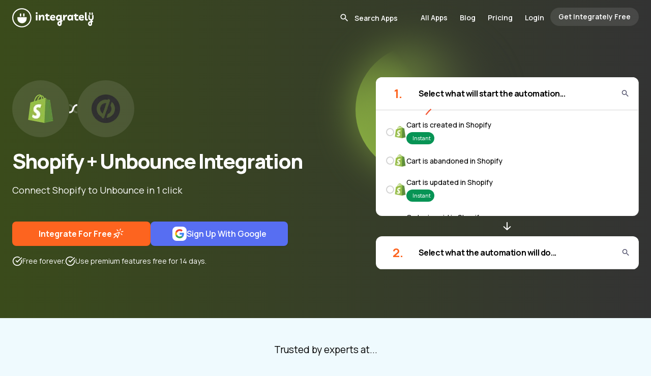

--- FILE ---
content_type: text/html;charset=utf-8
request_url: https://integrately.com/integrations/shopify/unbounce
body_size: 55830
content:
<!DOCTYPE html><html  lang="en" data-capo=""><head><meta charset="utf-8">
<meta name="viewport" content="width=device-width, initial-scale=1">
<title>How to integrate Shopify &amp; Unbounce | 1 click ▶️ integrations</title>
<style>@import url("https://fonts.googleapis.com/css2?family=Manrope:wght@200..800&display=swap");*,:after,:before{--tw-border-spacing-x:0;--tw-border-spacing-y:0;--tw-translate-x:0;--tw-translate-y:0;--tw-rotate:0;--tw-skew-x:0;--tw-skew-y:0;--tw-scale-x:1;--tw-scale-y:1;--tw-pan-x: ;--tw-pan-y: ;--tw-pinch-zoom: ;--tw-scroll-snap-strictness:proximity;--tw-gradient-from-position: ;--tw-gradient-via-position: ;--tw-gradient-to-position: ;--tw-ordinal: ;--tw-slashed-zero: ;--tw-numeric-figure: ;--tw-numeric-spacing: ;--tw-numeric-fraction: ;--tw-ring-inset: ;--tw-ring-offset-width:0px;--tw-ring-offset-color:#fff;--tw-ring-color:rgba(59,130,246,.5);--tw-ring-offset-shadow:0 0 #0000;--tw-ring-shadow:0 0 #0000;--tw-shadow:0 0 #0000;--tw-shadow-colored:0 0 #0000;--tw-blur: ;--tw-brightness: ;--tw-contrast: ;--tw-grayscale: ;--tw-hue-rotate: ;--tw-invert: ;--tw-saturate: ;--tw-sepia: ;--tw-drop-shadow: ;--tw-backdrop-blur: ;--tw-backdrop-brightness: ;--tw-backdrop-contrast: ;--tw-backdrop-grayscale: ;--tw-backdrop-hue-rotate: ;--tw-backdrop-invert: ;--tw-backdrop-opacity: ;--tw-backdrop-saturate: ;--tw-backdrop-sepia: ;--tw-contain-size: ;--tw-contain-layout: ;--tw-contain-paint: ;--tw-contain-style: }::backdrop{--tw-border-spacing-x:0;--tw-border-spacing-y:0;--tw-translate-x:0;--tw-translate-y:0;--tw-rotate:0;--tw-skew-x:0;--tw-skew-y:0;--tw-scale-x:1;--tw-scale-y:1;--tw-pan-x: ;--tw-pan-y: ;--tw-pinch-zoom: ;--tw-scroll-snap-strictness:proximity;--tw-gradient-from-position: ;--tw-gradient-via-position: ;--tw-gradient-to-position: ;--tw-ordinal: ;--tw-slashed-zero: ;--tw-numeric-figure: ;--tw-numeric-spacing: ;--tw-numeric-fraction: ;--tw-ring-inset: ;--tw-ring-offset-width:0px;--tw-ring-offset-color:#fff;--tw-ring-color:rgba(59,130,246,.5);--tw-ring-offset-shadow:0 0 #0000;--tw-ring-shadow:0 0 #0000;--tw-shadow:0 0 #0000;--tw-shadow-colored:0 0 #0000;--tw-blur: ;--tw-brightness: ;--tw-contrast: ;--tw-grayscale: ;--tw-hue-rotate: ;--tw-invert: ;--tw-saturate: ;--tw-sepia: ;--tw-drop-shadow: ;--tw-backdrop-blur: ;--tw-backdrop-brightness: ;--tw-backdrop-contrast: ;--tw-backdrop-grayscale: ;--tw-backdrop-hue-rotate: ;--tw-backdrop-invert: ;--tw-backdrop-opacity: ;--tw-backdrop-saturate: ;--tw-backdrop-sepia: ;--tw-contain-size: ;--tw-contain-layout: ;--tw-contain-paint: ;--tw-contain-style: }

/*! tailwindcss v3.4.17 | MIT License | https://tailwindcss.com*/*,:after,:before{border:0 solid #e5e7eb;box-sizing:border-box}:after,:before{--tw-content:""}:host,html{line-height:1.5;-webkit-text-size-adjust:100%;font-family:ui-sans-serif,system-ui,sans-serif,Apple Color Emoji,Segoe UI Emoji,Segoe UI Symbol,Noto Color Emoji;font-feature-settings:normal;font-variation-settings:normal;-moz-tab-size:4;-o-tab-size:4;tab-size:4;-webkit-tap-highlight-color:transparent}body{line-height:inherit;margin:0}hr{border-top-width:1px;color:inherit;height:0}abbr:where([title]){-webkit-text-decoration:underline dotted;text-decoration:underline dotted}h1,h2,h3,h4,h5,h6{font-size:inherit;font-weight:inherit}a{color:inherit;text-decoration:inherit}b,strong{font-weight:bolder}code,kbd,pre,samp{font-family:ui-monospace,SFMono-Regular,Menlo,Monaco,Consolas,Liberation Mono,Courier New,monospace;font-feature-settings:normal;font-size:1em;font-variation-settings:normal}small{font-size:80%}sub,sup{font-size:75%;line-height:0;position:relative;vertical-align:baseline}sub{bottom:-.25em}sup{top:-.5em}table{border-collapse:collapse;border-color:inherit;text-indent:0}button,input,optgroup,select,textarea{color:inherit;font-family:inherit;font-feature-settings:inherit;font-size:100%;font-variation-settings:inherit;font-weight:inherit;letter-spacing:inherit;line-height:inherit;margin:0;padding:0}button,select{text-transform:none}button,input:where([type=button]),input:where([type=reset]),input:where([type=submit]){-webkit-appearance:button;background-color:transparent;background-image:none}:-moz-focusring{outline:auto}:-moz-ui-invalid{box-shadow:none}progress{vertical-align:baseline}::-webkit-inner-spin-button,::-webkit-outer-spin-button{height:auto}[type=search]{-webkit-appearance:textfield;outline-offset:-2px}::-webkit-search-decoration{-webkit-appearance:none}::-webkit-file-upload-button{-webkit-appearance:button;font:inherit}summary{display:list-item}blockquote,dd,dl,figure,h1,h2,h3,h4,h5,h6,hr,p,pre{margin:0}fieldset{margin:0}fieldset,legend{padding:0}menu,ol,ul{list-style:none;margin:0;padding:0}dialog{padding:0}textarea{resize:vertical}input::-moz-placeholder,textarea::-moz-placeholder{color:#9ca3af;opacity:1}input::placeholder,textarea::placeholder{color:#9ca3af;opacity:1}[role=button],button{cursor:pointer}:disabled{cursor:default}audio,canvas,embed,iframe,img,object,svg,video{display:block;vertical-align:middle}img,video{height:auto;max-width:100%}[hidden]:where(:not([hidden=until-found])){display:none}*{scrollbar-color:auto;scrollbar-width:auto}body{font-family:Manrope,sans-serif;font-size:.875rem}.container{width:100%}.itlSwiper{display:flex;margin:0 auto;overflow-x:auto;scroll-behavior:smooth;scroll-snap-type:x mandatory}.itlSwiper.hideScrollbar::-webkit-scrollbar{display:none}.itlSwiperSlide{flex-shrink:0;scroll-snap-align:start;scroll-snap-stop:always}.bannerImgBase:after{background:linear-gradient(135deg,#dae2f0,#cdd6e4);border-radius:38px 0 0 0;margin-left:20%;transform:skew(-50deg,0deg);width:100%}.allListHor .allListRow:last-child{border-bottom-width:0}.awardBtnWrap .inline-block,.awardBtnWrap .inline-block .commonBtn,.awardBtnWrap .text-center,.awardBtnWrap .text-center .commonBtn{width:100%}.awardBtnWrap .lessExpensive img{display:none}.awardBtnWrap .lessExpensive{font-size:1.125rem;font-weight:400;line-height:1.75rem;padding-top:.5rem}@media (max-width:1536px){.awardBtnWrap .lessExpensive{font-size:1rem;line-height:1.5rem}}@media (max-width:1280px){.awardBtnWrap .lessExpensive{font-size:.875rem;line-height:1.25rem}}.smartCOnnect .darkIcon{display:none}.smartCOnnect .lightIcon{display:block}.progressive-blur{animation:blurIn 3s forwards;filter:blur(0)}@keyframes blurIn{0%{filter:blur(0)}to{filter:blur(40px)}}.headerSelectedApps{background-color:transparent!important;margin-bottom:-78px}@media (max-width:1536px){.headerSelectedApps{margin-bottom:-64px}}.headerSelectedApps .logo circle,.headerSelectedApps .logo path{fill:#fff}.headerSelectedApps .conditionalAnchor{--tw-text-opacity:1;color:rgb(255 255 255/var(--tw-text-opacity,1))}@media (max-width:1024px){.headerSelectedApps .conditionalAnchor{--tw-text-opacity:1;color:rgb(2 2 2/var(--tw-text-opacity,1))}}.headerSelectedApps .conditionalAnchor.bg-black{background-color:hsla(0,0%,100%,.1)!important}@media (max-width:1024px){.headerSelectedApps .conditionalAnchor.bg-black{--tw-bg-opacity:1!important;background-color:rgb(2 2 2/var(--tw-bg-opacity,1))!important;--tw-text-opacity:1;color:rgb(255 255 255/var(--tw-text-opacity,1))}}.headerSelectedApps .conditionalAnchor.border-skin-primary{border-color:hsla(0,0%,100%,.3)}@media (max-width:1024px){.headerSelectedApps .conditionalAnchor.border-skin-primary{--tw-border-opacity:1;border-color:rgb(0 0 0/var(--tw-border-opacity,1))}}.headerSelectedApps .searchInput .conditionalAnchor{--tw-text-opacity:1;color:rgb(2 2 2/var(--tw-text-opacity,1))}.headerSelectedApps .searchInput .conditionalAnchor::-moz-placeholder{--tw-text-opacity:1!important;color:rgb(255 255 255/var(--tw-text-opacity,1))!important}.headerSelectedApps .searchInput .conditionalAnchor::placeholder{--tw-text-opacity:1!important;color:rgb(255 255 255/var(--tw-text-opacity,1))!important}.headerSelectedApps .searchInput .conditionalAnchor:focus::-moz-placeholder{--tw-text-opacity:1!important;color:rgb(0 0 0/var(--tw-text-opacity,1))!important}.headerSelectedApps .searchInput .conditionalAnchor:focus::placeholder{--tw-text-opacity:1!important;color:rgb(0 0 0/var(--tw-text-opacity,1))!important}.headerSelectedApps .conditionalAnchor svg path{fill:#fff}.headerSelectedApps .conditionalAnchor:focus-within svg path{fill:#000}.headerSelectedApps .menuIcon svg path{fill:#fff}.container{margin-left:auto;margin-right:auto;max-width:1740px;padding-left:2.5rem;padding-right:2.5rem}@media (max-width:1536px){.container{max-width:80rem}}@media (max-width:1280px){.container{padding-left:1.5rem;padding-right:1.5rem}}@media (max-width:1024px){.container{max-width:984px}}@media (max-width:768px){.container{max-width:600px}}@media (max-width:640px){.container{max-width:100%;padding-left:1.25rem;padding-right:1.25rem}}.itlSectionHeading{font-size:3rem;font-weight:800;letter-spacing:-.05em;line-height:1;line-height:66px}@media (max-width:1536px){.itlSectionHeading{font-size:2.25rem;line-height:2.5rem;line-height:50px}}@media (max-width:1280px){.itlSectionHeading{font-size:2.25rem;line-height:2.5rem;line-height:44px}}@media (max-width:1024px){.itlSectionHeading{font-size:1.875rem;line-height:2.25rem}}@media (max-width:768px){.itlSectionHeading{font-size:28px;line-height:36px}}.itlSectionHeadingTop{font-size:56px;font-weight:800;letter-spacing:-.05em;line-height:68px}@media (max-width:1536px){.itlSectionHeadingTop{font-size:42px;line-height:54px}}@media (max-width:1280px){.itlSectionHeadingTop{font-size:40px;line-height:54px}}@media (max-width:1024px){.itlSectionHeadingTop{line-height:42px}}@media (max-width:768px){.itlSectionHeadingTop{font-size:32px}}.commonBtn{align-items:center;border-radius:.5rem;display:inline-flex;gap:1.5rem;justify-content:center;min-height:72px;--tw-bg-opacity:1;font-size:1.25rem;font-weight:700;line-height:1.75rem;padding:.75rem 3.5rem;--tw-text-opacity:1;color:rgb(255 255 255/var(--tw-text-opacity,1));text-decoration-line:none}.commonBtn,.commonBtn:hover{background-color:rgb(253 100 31/var(--tw-bg-opacity,1))}.commonBtn:hover{--tw-bg-opacity:1}@media (max-width:1536px){.commonBtn{font-size:1.125rem;gap:1.25rem;line-height:1.75rem;min-height:3.5rem;padding-left:2.25rem;padding-right:2.25rem}}@media (max-width:1280px){.commonBtn{font-size:1rem;line-height:1.5rem;min-height:3rem}}@media (max-width:768px){.commonBtn{font-weight:600;gap:1rem;min-width:270px;padding-left:2rem;padding-right:2rem}}@media (max-width:640px){.commonBtn{line-height:1.5rem}}.lightIcon{display:none}.dark-bg{--tw-text-opacity:1;color:rgb(255 255 255/var(--tw-text-opacity,1))}.dark-bg .lightIcon{display:block}.dark-bg .darkIcon{display:none}.headerSelectedApps .conditionalAnchor.itlPopularApp{border-color:hsla(0,0%,100%,.3)}@media (max-width:1024px){.headerSelectedApps .conditionalAnchor.itlPopularApp{--tw-border-opacity:1;border-color:rgb(0 0 0/var(--tw-border-opacity,1))}}.itlPopularApp{align-items:center;border-radius:.75rem;border-width:1px;display:inline-flex;flex-direction:column;flex-shrink:0;gap:1rem;height:200px;justify-content:center;width:200px;--tw-border-opacity:1;border-color:rgb(212 212 212/var(--tw-border-opacity,1));--tw-bg-opacity:1;background-color:rgb(255 255 255/var(--tw-bg-opacity,1))}@media (max-width:1536px){.itlPopularApp{gap:.75rem;height:9rem;width:9rem}}@media (max-width:1280px){.itlPopularApp{border-radius:.5rem}}@media (max-width:1024px){.itlPopularApp{height:8rem;width:8rem}}.itlPopularApp:hover .itlPopularAppName{--tw-text-opacity:1;color:rgb(253 100 31/var(--tw-text-opacity,1));transition-duration:.3s;transition-property:all;transition-timing-function:cubic-bezier(.4,0,.2,1)}.itlPopularAppImg{height:4rem;width:auto}@media (max-width:1536px){.itlPopularAppImg{height:3rem}}@media (max-width:1024px){.itlPopularAppImg{height:2.5rem}}.awardBtnWrap .itlPopularAppName,.awardBtnWrap .itlPopularAppName .commonBtn{width:100%}.itlPopularAppName{display:block;font-size:1rem;font-weight:700;line-height:1.5rem;max-width:100%;overflow:hidden;text-align:center;text-overflow:ellipsis;white-space:nowrap}@media (max-width:1536px){.itlPopularAppName{font-size:.875rem;line-height:1.25rem}}@media (max-width:1024px){.itlPopularAppName{font-size:13px}}.awardBtnWrap .itlPopularAppLabel,.awardBtnWrap .itlPopularAppLabel .commonBtn{width:100%}.itlPopularAppLabel{display:block;font-size:.75rem;line-height:1rem;text-align:center;--tw-text-opacity:1;color:rgb(90 93 98/var(--tw-text-opacity,1))}.awardBtnWrap .itlPopularAppCount,.awardBtnWrap .itlPopularAppCount .commonBtn{width:100%}.itlPopularAppCount{font-size:1.5rem;font-weight:700;line-height:2rem;text-align:center;--tw-text-opacity:1;color:rgb(253 100 31/var(--tw-text-opacity,1))}@media (max-width:1536px){.itlPopularAppCount{font-size:1.25rem;line-height:1.75rem}}.swiper-button-disabled.plan-nav{opacity:.3}.itlSwiperSlide.itlPricingCol{border-top-width:30px;height:auto;width:calc(20% - 5px);--tw-border-opacity:1;border-color:rgb(255 255 255/var(--tw-border-opacity,1))}@media (max-width:1536px){.itlSwiperSlide.itlPricingCol{border-top-width:24px}}@media (max-width:1280px){.itlSwiperSlide.itlPricingCol{width:200px}}@media (max-width:640px){.itlSwiperSlide.itlPricingCol{width:200px}.itlSwiperSlide.itlPricingCol.fristCol{width:176px}}.awardBtnWrap .itlPricingColCell,.awardBtnWrap .itlPricingColCell .commonBtn{width:100%}.itlPricingColCell{align-items:center;display:flex;gap:1.5rem;justify-content:center;padding:2rem 1.5rem;text-align:center}@media (max-width:1536px){.itlPricingColCell{gap:1rem;padding-bottom:1.5rem;padding-top:1.5rem}}@media (max-width:1280px){.itlPricingColCell{padding-bottom:1rem;padding-top:1rem}}.itlPricingPlanName{align-items:center;border-top-left-radius:1rem;border-top-right-radius:1rem;display:flex;flex-direction:column;justify-content:space-between;margin-bottom:1.5rem;min-height:430px;--tw-bg-opacity:1;background-color:rgb(250 246 240/var(--tw-bg-opacity,1));padding:2rem 1.5rem}@media (max-width:1536px){.itlPricingPlanName{margin-bottom:1rem;min-height:322px;padding:1.5rem 1rem}}@media (max-width:1280px){.itlPricingPlanName{min-height:286px;padding:1rem}}@media (max-width:1024px){.itlPricingPlanName{margin-bottom:.5rem}}@media (max-width:640px){.itlPricingPlanName{border-top-left-radius:0;border-top-right-radius:0}}.itlPricingPlanName.blackFridayPlanName{min-height:524px}@media (max-width:1536px){.itlPricingPlanName.blackFridayPlanName{min-height:412px}}@media (max-width:1280px){.itlPricingPlanName.blackFridayPlanName{min-height:420px}}.bg-pricingBlue{--tw-bg-opacity:1;background-color:rgb(239 250 254/var(--tw-bg-opacity,1))}.itlPlanName{font-size:28px;font-weight:700;letter-spacing:-.025em}@media (max-width:1536px){.itlPlanName{font-size:1.5rem;line-height:2rem}}@media (max-width:1280px){.itlPlanName{font-size:1.25rem;line-height:1.75rem}}.itlPlanPrice{font-size:.875rem;line-height:1.25rem;margin-top:.25rem}.planPrice{align-items:center;display:flex;font-size:28px;font-weight:700;gap:0;letter-spacing:-.025em}@media (max-width:1536px){.planPrice{font-size:1.5rem;line-height:2rem}}@media (max-width:1280px){.planPrice{font-size:1.25rem;line-height:1.75rem}}.planPriceDecimal{font-size:.75rem;font-weight:400;line-height:1rem}.awardBtnWrap .priceSpanHelper,.awardBtnWrap .priceSpanHelper .commonBtn{width:100%}.priceSpanHelper{font-size:.875rem;line-height:1.25rem;text-align:center}@media (max-width:1536px){.priceSpanHelper{font-size:.75rem;line-height:1rem}}.upgradeBtn{align-items:center;border-radius:.5rem;display:flex;gap:.75rem;height:3.5rem;justify-content:center;width:100%;--tw-bg-opacity:1;background-color:rgb(22 85 242/var(--tw-bg-opacity,1));font-size:1rem;font-weight:700;letter-spacing:-.025em;line-height:1rem;--tw-text-opacity:1;color:rgb(255 255 255/var(--tw-text-opacity,1))}@media (max-width:1536px){.upgradeBtn{font-size:13px;height:2.5rem}}@media (max-width:1280px){.upgradeBtn{height:2rem}}.highlight .upgradeBtn{--tw-bg-opacity:1;background-color:rgb(37 99 235/var(--tw-bg-opacity,1))}.highlight .itlPricingPlanName{border-radius:0}.featuresLeft{border-bottom-left-radius:1rem;border-bottom-right-radius:1rem;--tw-bg-opacity:1;background-color:rgb(22 85 242/var(--tw-bg-opacity,1));font-size:1rem;font-weight:700;line-height:1.5rem;--tw-text-opacity:1;color:rgb(255 255 255/var(--tw-text-opacity,1))}@media (max-width:1536px){.featuresLeft{border-bottom-left-radius:.75rem;border-bottom-right-radius:.75rem;font-size:.875rem;line-height:1.25rem}}@media (max-width:640px){.featuresLeft{border-bottom-left-radius:0;border-bottom-right-radius:0}}.featuresLeft .itlPricingColCell{text-align:right}.updateTimeWrap{font-size:1rem;font-weight:600;line-height:1.5rem;width:100%}@media (max-width:1536px){.updateTimeWrap{font-size:.875rem;line-height:1.25rem}}.offerTaskCount{font-size:28px;font-weight:800;letter-spacing:-.025em}@media (max-width:1536px){.offerTaskCount{font-size:1.5rem;line-height:2rem}}@media (max-width:1280px){.offerTaskCount{font-size:1.25rem;line-height:1.75rem}}.featuresLeft .itlPricingColCell{min-height:58px}@media (max-width:1536px){.featuresLeft .itlPricingColCell{min-height:48px}}@media (max-width:1280px){.featuresLeft .itlPricingColCell{min-width:184px}}@media (max-width:640px){.featuresLeft .itlPricingColCell{min-width:176px}}.featuresColumn{border-bottom-left-radius:1rem;border-bottom-right-radius:1rem;--tw-bg-opacity:1;background-color:rgb(250 246 240/var(--tw-bg-opacity,1));font-size:1rem;line-height:1.5rem}@media (max-width:1536px){.featuresColumn{border-bottom-left-radius:.75rem;border-bottom-right-radius:.75rem;font-size:.75rem;line-height:1rem}}@media (max-width:640px){.featuresColumn{border-bottom-left-radius:0;border-bottom-right-radius:0}}.featuresColumn.bg-pricingBlue{--tw-bg-opacity:1;background-color:rgb(239 250 254/var(--tw-bg-opacity,1))}.featuresColumn .itlPricingColCell.topFeature:last-child,.featuresLeft .itlPricingColCell.topFeature:last-child{border-bottom-width:0}.featuresLeft .itlPricingColCell.topFeature{border-color:hsla(0,0%,100%,.3)}.featuresColumn .itlPricingColCell{min-height:58px}@media (max-width:1536px){.featuresColumn .itlPricingColCell{min-height:48px}}@media (max-width:1280px){.featuresColumn .itlPricingColCell{min-width:200px}}.featuresColumn .itlPricingColCell.wrappingText,.featuresLeft .itlPricingColCell.wrappingText{min-height:78px}@media (max-width:1536px){.featuresColumn .itlPricingColCell.wrappingText,.featuresLeft .itlPricingColCell.wrappingText{min-height:64px}}.itlPricingColCell svg{flex-shrink:0}.featursTitle{display:none}.headerSelectedApps .conditionalAnchor.itlPricingColCell.topFeature{border-color:hsla(0,0%,100%,.3)}@media (max-width:1024px){.headerSelectedApps .conditionalAnchor.itlPricingColCell.topFeature{--tw-border-opacity:1;border-color:rgb(0 0 0/var(--tw-border-opacity,1))}}.itlPricingColCell.topFeature{border-bottom-width:1px;--tw-border-opacity:1;border-color:rgb(212 212 212/var(--tw-border-opacity,1));padding:1rem}@media (max-width:1536px){.itlPricingColCell.topFeature{padding:.75rem}}.itlPricingColCell.offerTasksCell{min-height:105px}.itlPricingColCell.topFeature.chatSupport{min-height:75px}.showMorePlanFeatures{cursor:pointer;display:none;font-weight:700;padding:1.25rem 1rem 1.5rem;position:relative}@media (max-width:1024px){.awardBtnWrap .showMorePlanFeatures,.awardBtnWrap .showMorePlanFeatures .commonBtn{width:100%}.showMorePlanFeatures{display:inline-block}}.featuresLeft .itlPricingColCell.topFeature b{letter-spacing:-.025em}.pricingSwiper .swiper-wrapper{height:auto!important}.showMorePlanFeatures .showLessTxt{display:none}.showMorePlanFeatures .showMoreTxt,.showMorePlanFeatures.showLess .showLessTxt{display:inline}.showMorePlanFeatures.showLess .showMoreTxt{display:none}.showMorePlanFeatures:after{border:5px solid transparent;border-top-color:#f35a38;content:"";position:absolute;right:0;top:30px}.showMorePlanFeatures.showLess:after{border-bottom:5px solid #f35a38;border-top:5px solid transparent;top:24px}@media (max-width:1024px){.morePlanFeaturesList{display:none}.morePlanFeaturesList.show{display:block}.itlPricingColCell.topFeature.chatSupport{min-height:5rem}}.contentAreaTxt{font-size:1rem;line-height:1.5rem}@media (max-width:1536px){.contentAreaTxt{font-size:.875rem;line-height:1.25rem}}.contentAreaTxt h2{margin-bottom:.75rem;--tw-bg-opacity:1;background-color:rgb(37 99 235/var(--tw-bg-opacity,1));font-weight:800}.contentAreaTxt h3{font-size:1.875rem;font-weight:800;letter-spacing:-.025em;line-height:2.25rem;margin-bottom:1.5rem;margin-top:1.5rem}@media (max-width:1536px){.contentAreaTxt h3{font-size:1.5rem;line-height:2rem}}@media (max-width:1280px){.contentAreaTxt h3{font-size:22px}}@media (max-width:768px){.contentAreaTxt h3{font-size:1.25rem;line-height:1.75rem}}.contentAreaTxt p{line-height:1.5rem;margin-bottom:1rem}.contentAreaTxt a{--tw-text-opacity:1;color:rgb(37 99 235/var(--tw-text-opacity,1));text-decoration-line:underline}.contentAreaTxt li{line-height:1.25rem;margin-left:1rem;padding-bottom:.75rem}.contentAreaTxt ul{list-style-type:disc}.howItWorksGridContainer .swiper-slide-active .howItWorksGridColHeading{--tw-bg-opacity:1;background-color:rgb(37 99 235/var(--tw-bg-opacity,1));--tw-text-opacity:1;color:rgb(255 255 255/var(--tw-text-opacity,1))}.howItWorksGridContainer .swiper-slide-active .howItWorksGridColImg{--tw-border-opacity:1;border-color:rgb(37 99 235/var(--tw-border-opacity,1));--tw-shadow:0 25px 50px -12px rgba(0,0,0,.25);--tw-shadow-colored:0 25px 50px -12px var(--tw-shadow-color);box-shadow:var(--tw-ring-offset-shadow,0 0 #0000),var(--tw-ring-shadow,0 0 #0000),var(--tw-shadow)}.arrowPath{stroke-dasharray:100;stroke-dashoffset:400}.errorSolution *{word-break:break-word}.errorSolution code{border-radius:.375rem;display:inline;--tw-bg-opacity:1;background-color:rgb(239 250 254/var(--tw-bg-opacity,1));font-weight:400;padding:.25rem .5rem}.errorSolution p+p{margin-top:1rem}.errorSolution ol{margin-bottom:1.25rem;margin-left:1.5rem;margin-top:1.25rem}.errorSolution ol>li+li{padding-top:.75rem}.errorSolution ol>li::marker{font-weight:700;--tw-text-opacity:1;color:rgb(253 100 31/var(--tw-text-opacity,1))}.word-break{word-break:break-word}.gistIconContainer{bottom:20px;cursor:pointer;height:60px;position:fixed;right:20px;width:60px;z-index:10}.gistMsgCount{align-items:center;background:red;border:2px solid #fff;border-radius:20px;color:#fff;display:inline-flex;font-size:.78em;font-weight:400;height:24px;justify-content:center;min-width:24px;padding:3px;position:absolute;right:-1px;top:-10px;z-index:9}.appByName a{align-items:center;border-width:1px;cursor:pointer;display:flex;height:3rem;justify-content:center;width:3rem;--tw-border-opacity:1;border-color:rgb(206 236 246/var(--tw-border-opacity,1));--tw-bg-opacity:1;background-color:rgb(255 255 255/var(--tw-bg-opacity,1));font-size:1rem;line-height:1.5rem;transition-duration:.3s;transition-property:all;transition-timing-function:cubic-bezier(.4,0,.2,1)}.appByName a:hover{--tw-shadow:0 10px 15px -3px rgba(0,0,0,.1),0 4px 6px -4px rgba(0,0,0,.1);--tw-shadow-colored:0 10px 15px -3px var(--tw-shadow-color),0 4px 6px -4px var(--tw-shadow-color);box-shadow:var(--tw-ring-offset-shadow,0 0 #0000),var(--tw-ring-shadow,0 0 #0000),var(--tw-shadow)}@media (max-width:1536px){.appByName a{font-size:.875rem;height:2.5rem;line-height:1.25rem;width:2.5rem}}.appByName a.router-link-active{border-bottom-width:2px;border-color:transparent;--tw-border-opacity:1;border-bottom-color:rgb(253 100 31/var(--tw-border-opacity,1));--tw-text-opacity:1;color:rgb(253 100 31/var(--tw-text-opacity,1));--tw-shadow:0 10px 15px -3px rgba(0,0,0,.1),0 4px 6px -4px rgba(0,0,0,.1);--tw-shadow-colored:0 10px 15px -3px var(--tw-shadow-color),0 4px 6px -4px var(--tw-shadow-color);box-shadow:var(--tw-ring-offset-shadow,0 0 #0000),var(--tw-ring-shadow,0 0 #0000),var(--tw-shadow)}.docSlide{border-radius:.75rem;margin-bottom:1.5rem;scroll-margin-top:4rem;--tw-bg-opacity:1;background-color:rgb(255 255 255/var(--tw-bg-opacity,1));font-size:1rem;line-height:1.5rem;padding:2.75rem}@media (max-width:1536px){.docSlide{padding:2.25rem}}@media (max-width:1280px){.docSlide{padding:2rem}}@media (max-width:768px){.docSlide{padding:1.25rem}}.docPageContent li:nth-child(10),.docPageContent li:nth-child(16),.docPageContent li:nth-child(17),.docPageContent li:nth-child(18),.docPageContent li:nth-child(19),.docPageContent li:nth-child(20),.docPageContent li:nth-child(26),.docPageContent li:nth-child(27),.docPageContent li:nth-child(28),.docPageContent li:nth-child(29),.docPageContent li:nth-child(30),.docPageContent li:nth-child(31),.docPageContent li:nth-child(32),.docPageContent li:nth-child(4),.docPageContent li:nth-child(5),.docPageContent li:nth-child(6),.docPageContent li:nth-child(8),.docPageContent li:nth-child(9){margin-left:22px}.docSlide .docSlideTitle{border-bottom-width:4px;margin-bottom:2.25rem;--tw-border-opacity:1;border-color:rgb(253 100 31/var(--tw-border-opacity,1));font-size:1.875rem;font-weight:800;letter-spacing:-.025em;line-height:2.25rem;padding-bottom:.5rem}@media (max-width:768px){.docSlide .docSlideTitle{font-size:1.5rem;line-height:2rem;margin-bottom:1.25rem}}.docSlide .docSlide{margin-bottom:0;padding:1.25rem 0 0 1.75rem}@media (max-width:768px){.docSlide .docSlide{padding-left:1.25rem}}.docSlide .docSlide .docSlideTitle{border-bottom-width:0;font-size:1.5rem;line-height:2rem;margin-bottom:.75rem}@media (max-width:768px){.docSlide .docSlide .docSlideTitle{font-size:1.25rem;line-height:1.75rem;margin-bottom:.25rem}}.docSlide h2{font-size:1.5rem;line-height:2rem}.docSlide h2,.docSlide h3{font-weight:700;letter-spacing:-.025em}.docSlide h3{font-size:1.125rem;line-height:1.75rem}.docSlide ul{margin-bottom:1.5rem;margin-left:2.25rem;margin-top:1.5rem}.docSlide ul>li{display:block;padding-left:1.5rem;position:relative}.docSlide .subHeadBottomSpace{margin-bottom:.75rem;padding-top:1.25rem}.docSlide a{overflow-wrap:break-word;text-wrap:wrap}.docSlide li::marker{font-weight:700;--tw-text-opacity:1;color:rgb(253 100 31/var(--tw-text-opacity,1))}.headerSelectedApps .conditionalAnchor.docSlide ul>li:before{background-color:hsla(0,0%,100%,.1)!important}@media (max-width:1024px){.headerSelectedApps .conditionalAnchor.docSlide ul>li:before{--tw-bg-opacity:1!important;background-color:rgb(2 2 2/var(--tw-bg-opacity,1))!important;--tw-text-opacity:1;color:rgb(255 255 255/var(--tw-text-opacity,1))}}.docSlide ul>li:before{border-radius:.75rem;display:block;height:.5rem;left:0;position:absolute;top:.5rem;width:.5rem;--tw-bg-opacity:1;background-color:rgb(0 0 0/var(--tw-bg-opacity,1));--tw-content:"";content:var(--tw-content)}.docSlide ol:not(.default){list-style-type:decimal;margin-left:2.25rem;padding-bottom:1.5rem;padding-top:1.5rem}.docSlide h3+p,.docSlide p+h2,.docSlide p+h3,.docSlide p+p{margin-top:1rem}.docSlide li>p+p:last-child,.docSlide table{margin-bottom:1rem}.docSlide table{margin-top:1rem}.docSlide .imgContainer+.imgContainer{margin-left:0;vertical-align:top}.docSlide ul>li:last-child .imgContainer{margin-bottom:0!important}@media (max-width:1024px){.docSlide ol ul{margin-left:0}.docSlide ol{margin-left:1.25rem!important}.docSlide ul{margin-left:0!important}}.textLink{--tw-text-opacity:1;color:rgb(253 100 31/var(--tw-text-opacity,1));text-decoration-line:underline}.wraptext{overflow-wrap:break-word;text-wrap:wrap}.imgContainer.video iframe{height:450px;width:100%}@media (max-width:1536px){.imgContainer.video iframe{height:20rem}}@media (max-width:1024px){.imgContainer.video iframe{height:18rem}}@media (max-width:768px){.imgContainer.video iframe{height:16rem}}@media (max-width:640px){.imgContainer.video iframe{height:11rem}}.docSlide ul li ol{padding-bottom:0!important;padding-top:.75rem!important}.awardBtnWrap .docSlide .imgContainer,.awardBtnWrap .docSlide .imgContainer .commonBtn{width:100%}.headerSelectedApps .conditionalAnchor.docSlide .imgContainer{border-color:hsla(0,0%,100%,.3)}@media (max-width:1024px){.headerSelectedApps .conditionalAnchor.docSlide .imgContainer{--tw-border-opacity:1;border-color:rgb(0 0 0/var(--tw-border-opacity,1))}}.docSlide .imgContainer{border-radius:.5rem;border-width:1px;display:inline-block;margin-bottom:1.5rem;margin-top:1.5rem;--tw-border-opacity:1;border-color:rgb(212 212 212/var(--tw-border-opacity,1));--tw-bg-opacity:1;background-color:rgb(255 255 255/var(--tw-bg-opacity,1));padding:.75rem;--tw-shadow:0 10px 15px -3px rgba(0,0,0,.1),0 4px 6px -4px rgba(0,0,0,.1);--tw-shadow-colored:0 10px 15px -3px var(--tw-shadow-color),0 4px 6px -4px var(--tw-shadow-color);box-shadow:var(--tw-ring-offset-shadow,0 0 #0000),var(--tw-ring-shadow,0 0 #0000),var(--tw-shadow)}.textImages .imgContainer:last-child{margin-top:0!important}.docSlide .textImages{display:inline-flex;flex-direction:column}.docSlide .imgContainer.video{display:block;max-width:100%}.docSlide ol.noTopSpace{padding-top:0}.docSlide ol.noBotSpace,.imgContainer.noBotSpace{margin-bottom:0;padding-bottom:0}@media (max-width:640px){.customListStyle ul{margin-left:1rem}}.customListStyle ul li{border-bottom-width:1px;position:relative;--tw-border-opacity:1;border-color:rgb(234 236 240/var(--tw-border-opacity,1));padding-bottom:1rem;padding-left:2.75rem;padding-top:1rem}@media (max-width:640px){.customListStyle ul li{list-style-type:decimal;padding-bottom:.75rem;padding-left:.25rem;padding-top:.75rem}}.customListStyle ul li:last-child{border-bottom-width:0}.customListStyle ul li:before{content:"1"}.awardBtnWrap .customListStyle ul li .commonBtn:before,.awardBtnWrap .customListStyle ul li:before{width:100%}.customListStyle ul li:before{border-radius:9999px;height:2rem;left:0;margin-top:-1rem;position:absolute;top:50%;width:2rem;--tw-bg-opacity:1;background-color:rgb(253 100 31/var(--tw-bg-opacity,1));font-size:15px;line-height:2rem;text-align:center;--tw-text-opacity:1;color:rgb(255 255 255/var(--tw-text-opacity,1))}@media (max-width:640px){.customListStyle ul li:before{display:none}}.customListStyle ul li:nth-child(2):before{content:"2"}.customListStyle ul li:nth-child(3):before{content:"3"}.customListStyle ul li:nth-child(4):before{content:"4"}.customListStyle ul li:nth-child(5):before{content:"5"}.customListStyle ul li:nth-child(6):before{content:"6"}.customListStyle ul li:nth-child(7):before{content:"7"}.customListStyle ul li:nth-child(8):before{content:"8"}.customListStyle ul li:nth-child(9):before{content:"9"}.customListStyle ul li:nth-child(10):before{content:"10"}.integrationsPage .itlAIContainer.aiAutomationNewDesign,.integrationsPage .itlAIContainer.aiAutomationNewDesign .itlAITextArea .itlAITextinput,.integrationsPage .itlAIContainer.aiAutomationNewDesign .itlAITextWrapper{--tw-bg-opacity:1;background-color:rgb(250 246 240/var(--tw-bg-opacity,1))}.pointer-events-none{pointer-events:none}.static{position:static}.fixed{position:fixed}.absolute{position:absolute}.relative{position:relative}.sticky{position:sticky}.inset-0{inset:0}.-bottom-\[10px\]{bottom:-10px}.-bottom-\[28px\]{bottom:-28px}.-left-10{left:-2.5rem}.-left-12{left:-3rem}.-left-16{left:-4rem}.-right-10{right:-2.5rem}.-right-2{right:-.5rem}.-right-4{right:-1rem}.-top-12{top:-3rem}.-top-14{top:-3.5rem}.-top-2{top:-.5rem}.-top-20{top:-5rem}.-top-4{top:-1rem}.-top-5{top:-1.25rem}.-top-7{top:-1.75rem}.-top-72{top:-18rem}.-top-\[-50px\]{top:50px}.bottom-0{bottom:0}.bottom-1{bottom:.25rem}.bottom-16{bottom:4rem}.bottom-2{bottom:.5rem}.bottom-44{bottom:11rem}.bottom-5{bottom:1.25rem}.bottom-6{bottom:1.5rem}.left-0{left:0}.left-1\/2{left:50%}.left-2{left:.5rem}.left-28{left:7rem}.left-4{left:1rem}.left-56{left:14rem}.left-\[-500px\]{left:-500px}.left-\[50\%\]{left:50%}.right-0{right:0}.right-2{right:.5rem}.right-4{right:1rem}.right-5{right:1.25rem}.right-8{right:2rem}.right-full{right:100%}.top-0{top:0}.top-1\/2{top:50%}.top-12{top:3rem}.top-16{top:4rem}.top-2{top:.5rem}.top-20{top:5rem}.top-24{top:6rem}.top-3{top:.75rem}.top-4{top:1rem}.top-40{top:10rem}.top-\[50\%\]{top:50%}.top-\[77px\]{top:77px}.top-full{top:100%}.isolate{isolation:isolate}.z-0{z-index:0}.z-10{z-index:10}.z-20{z-index:20}.z-30{z-index:30}.z-40{z-index:40}.z-50{z-index:50}.z-\[1\]{z-index:1}.z-\[2\]{z-index:2}.z-\[99\]{z-index:99}.col-span-1{grid-column:span 1/span 1}.col-span-4{grid-column:span 4/span 4}.float-right{float:right}.-mx-16{margin-left:-4rem;margin-right:-4rem}.mx-0{margin-left:0;margin-right:0}.mx-1{margin-left:.25rem;margin-right:.25rem}.mx-2{margin-left:.5rem;margin-right:.5rem}.mx-\[-200px\]{margin-left:-200px;margin-right:-200px}.mx-auto{margin-left:auto;margin-right:auto}.my-10{margin-bottom:2.5rem;margin-top:2.5rem}.my-14{margin-bottom:3.5rem;margin-top:3.5rem}.my-3{margin-bottom:.75rem;margin-top:.75rem}.my-4{margin-bottom:1rem;margin-top:1rem}.my-6{margin-bottom:1.5rem;margin-top:1.5rem}.\!mb-0{margin-bottom:0!important}.\!mb-1{margin-bottom:.25rem!important}.-mb-6{margin-bottom:-1.5rem}.-ml-2{margin-left:-.5rem}.-ml-24{margin-left:-6rem}.-ml-6{margin-left:-1.5rem}.-mr-12{margin-right:-3rem}.-mr-4{margin-right:-1rem}.-mr-5{margin-right:-1.25rem}.-mr-6{margin-right:-1.5rem}.-mt-1{margin-top:-.25rem}.-mt-10{margin-top:-2.5rem}.-mt-16{margin-top:-4rem}.-mt-2{margin-top:-.5rem}.-mt-3{margin-top:-.75rem}.-mt-4{margin-top:-1rem}.-mt-5{margin-top:-1.25rem}.-mt-7{margin-top:-1.75rem}.-mt-\[1px\]{margin-top:-1px}.-mt-\[60px\]{margin-top:-60px}.mb-0{margin-bottom:0}.mb-1{margin-bottom:.25rem}.mb-10{margin-bottom:2.5rem}.mb-14{margin-bottom:3.5rem}.mb-16{margin-bottom:4rem}.mb-2{margin-bottom:.5rem}.mb-20{margin-bottom:5rem}.mb-24{margin-bottom:6rem}.mb-3{margin-bottom:.75rem}.mb-4{margin-bottom:1rem}.mb-5{margin-bottom:1.25rem}.mb-6{margin-bottom:1.5rem}.mb-8{margin-bottom:2rem}.mb-\[-78px\]{margin-bottom:-78px}.mb-\[2px\]{margin-bottom:2px}.ml-2{margin-left:.5rem}.ml-28{margin-left:7rem}.ml-3{margin-left:.75rem}.ml-4{margin-left:1rem}.mr-1{margin-right:.25rem}.mr-2{margin-right:.5rem}.mr-3{margin-right:.75rem}.mr-4{margin-right:1rem}.mr-9{margin-right:2.25rem}.mr-\[-1px\]{margin-right:-1px}.mt-1{margin-top:.25rem}.mt-16{margin-top:4rem}.mt-2{margin-top:.5rem}.mt-24{margin-top:6rem}.mt-3{margin-top:.75rem}.mt-4{margin-top:1rem}.mt-5{margin-top:1.25rem}.mt-6{margin-top:1.5rem}.mt-8{margin-top:2rem}.mt-9{margin-top:2.25rem}.line-clamp-2{display:-webkit-box;overflow:hidden;-webkit-box-orient:vertical;-webkit-line-clamp:2}.block{display:block}.inline-block{display:inline-block}.inline{display:inline}.flex{display:flex}.inline-flex{display:inline-flex}.table{display:table}.grid{display:grid}.hidden{display:none}.aspect-auto{aspect-ratio:auto}.aspect-square{aspect-ratio:1/1}.size-12{height:3rem;width:3rem}.size-6{height:1.5rem;width:1.5rem}.\!h-\[initial\]{height:auto!important}.h-0{height:0}.h-1{height:.25rem}.h-10{height:2.5rem}.h-11{height:2.75rem}.h-12{height:3rem}.h-14{height:3.5rem}.h-16{height:4rem}.h-2{height:.5rem}.h-20{height:5rem}.h-24{height:6rem}.h-28{height:7rem}.h-32{height:8rem}.h-36{height:9rem}.h-4{height:1rem}.h-40{height:10rem}.h-48{height:12rem}.h-5{height:1.25rem}.h-56{height:14rem}.h-6{height:1.5rem}.h-7{height:1.75rem}.h-8{height:2rem}.h-9{height:2.25rem}.h-96{height:24rem}.h-\[107px\]{height:107px}.h-\[17px\]{height:17px}.h-\[18px\]{height:18px}.h-\[1px\]{height:1px}.h-\[200px\]{height:200px}.h-\[20px\]{height:20px}.h-\[26px\]{height:26px}.h-\[286px\]{height:286px}.h-\[300px\]{height:300px}.h-\[316px\]{height:316px}.h-\[350px\]{height:350px}.h-\[410px\]{height:410px}.h-\[508px\]{height:508px}.h-\[52px\]{height:52px}.h-\[53px\]{height:53px}.h-\[600px\]{height:600px}.h-\[618px\]{height:618px}.h-\[72px\]{height:72px}.h-\[86px\]{height:86px}.h-\[auto\]{height:auto}.h-\[calc\(100vh-64px\)\]{height:calc(100vh - 64px)}.h-\[inherit\]{height:inherit}.h-auto{height:auto}.h-full{height:100%}.max-h-0{max-height:0}.max-h-11{max-height:2.75rem}.max-h-64{max-height:16rem}.max-h-80{max-height:20rem}.max-h-96{max-height:24rem}.max-h-\[144px\]{max-height:144px}.max-h-\[264px\]{max-height:264px}.max-h-\[444px\]{max-height:444px}.max-h-\[60\%\]{max-height:60%}.max-h-\[600px\]{max-height:600px}.max-h-\[60px\]{max-height:60px}.max-h-\[610px\]{max-height:610px}.max-h-\[612px\]{max-height:612px}.max-h-\[auto\]{max-height:auto}.max-h-\[calc\(100vh-64px\)\]{max-height:calc(100vh - 64px)}.max-h-screen{max-height:100vh}.min-h-14{min-height:3.5rem}.min-h-80{min-height:20rem}.min-h-\[118px\]{min-height:118px}.min-h-\[196px\]{min-height:196px}.min-h-\[200px\]{min-height:200px}.min-h-\[220px\]{min-height:220px}.min-h-\[376px\]{min-height:376px}.min-h-\[54px\]{min-height:54px}.min-h-\[56px\]{min-height:56px}.min-h-\[80px\]{min-height:80px}.min-h-\[92px\]{min-height:92px}.min-h-screen{min-height:100vh}.w-0{width:0}.w-1\/2{width:50%}.w-1\/3{width:33.333333%}.w-1\/4{width:25%}.w-10{width:2.5rem}.w-11{width:2.75rem}.w-12{width:3rem}.w-14{width:3.5rem}.w-16{width:4rem}.w-2{width:.5rem}.w-20{width:5rem}.w-24{width:6rem}.w-28{width:7rem}.w-32{width:8rem}.w-36{width:9rem}.w-4{width:1rem}.w-40{width:10rem}.w-44{width:11rem}.w-48{width:12rem}.w-5{width:1.25rem}.w-52{width:13rem}.w-56{width:14rem}.w-6{width:1.5rem}.w-64{width:16rem}.w-7{width:1.75rem}.w-72{width:18rem}.w-8{width:2rem}.w-80{width:20rem}.w-9{width:2.25rem}.w-96{width:24rem}.w-\[100px\]{width:100px}.w-\[107px\]{width:107px}.w-\[132px\]{width:132px}.w-\[155px\]{width:155px}.w-\[15px\]{width:15px}.w-\[165px\]{width:165px}.w-\[17px\]{width:17px}.w-\[18px\]{width:18px}.w-\[200px\]{width:200px}.w-\[20px\]{width:20px}.w-\[250px\]{width:250px}.w-\[26px\]{width:26px}.w-\[296px\]{width:296px}.w-\[2px\]{width:2px}.w-\[300px\]{width:300px}.w-\[31\%\]{width:31%}.w-\[33\%\]{width:33%}.w-\[350px\]{width:350px}.w-\[40\%\]{width:40%}.w-\[400px\]{width:400px}.w-\[420px\]{width:420px}.w-\[440px\]{width:440px}.w-\[450px\]{width:450px}.w-\[47\%\]{width:47%}.w-\[500px\]{width:500px}.w-\[50px\]{width:50px}.w-\[53\%\]{width:53%}.w-\[530px\]{width:530px}.w-\[54px\]{width:54px}.w-\[560px\]{width:560px}.w-\[58\%\]{width:58%}.w-\[610px\]{width:610px}.w-\[700px\]{width:700px}.w-\[710px\]{width:710px}.w-\[720px\]{width:720px}.w-\[75\%\]{width:75%}.w-\[76px\]{width:76px}.w-\[800px\]{width:800px}.w-\[calc\(33\%-12px\)\]{width:calc(33% - 12px)}.w-\[calc\(50\%-12px\)\]{width:calc(50% - 12px)}.w-\[calc\(50\%-4px\)\]{width:calc(50% - 4px)}.w-\[calc\(50\%-8px\)\]{width:calc(50% - 8px)}.w-auto{width:auto}.w-full{width:100%}.min-w-36{min-width:9rem}.min-w-\[120px\]{min-width:120px}.min-w-\[330px\]{min-width:330px}.min-w-\[350px\]{min-width:350px}.min-w-\[354px\]{min-width:354px}.min-w-\[358px\]{min-width:358px}.min-w-\[440px\]{min-width:440px}.min-w-\[540px\]{min-width:540px}.min-w-\[92px\]{min-width:92px}.max-w-2xl{max-width:42rem}.max-w-3xl{max-width:48rem}.max-w-\[100\%\]{max-width:100%}.max-w-\[100px\]{max-width:100px}.max-w-\[116px\]{max-width:116px}.max-w-\[120px\]{max-width:120px}.max-w-\[1280px\]{max-width:1280px}.max-w-\[1300px\]{max-width:1300px}.max-w-\[250px\]{max-width:250px}.max-w-\[270px\]{max-width:270px}.max-w-\[392px\]{max-width:392px}.max-w-\[450px\]{max-width:450px}.max-w-\[50\%\]{max-width:50%}.max-w-\[550px\]{max-width:550px}.max-w-\[60\%\]{max-width:60%}.max-w-\[64px\]{max-width:64px}.max-w-\[72px\]{max-width:72px}.max-w-\[800px\]{max-width:800px}.max-w-\[99\%\]{max-width:99%}.max-w-full{max-width:100%}.max-w-md{max-width:28rem}.max-w-sm{max-width:24rem}.max-w-xs{max-width:20rem}.flex-1{flex:1 1 0%}.flex-shrink{flex-shrink:1}.shrink-0{flex-shrink:0}.grow{flex-grow:1}.table-auto{table-layout:auto}.table-fixed{table-layout:fixed}.border-collapse{border-collapse:collapse}.-translate-x-1\/2{--tw-translate-x:-50%}.-translate-x-1\/2,.-translate-y-1\/2{transform:translate(var(--tw-translate-x),var(--tw-translate-y)) rotate(var(--tw-rotate)) skewX(var(--tw-skew-x)) skewY(var(--tw-skew-y)) scaleX(var(--tw-scale-x)) scaleY(var(--tw-scale-y))}.-translate-y-1\/2{--tw-translate-y:-50%}.-rotate-90{--tw-rotate:-90deg}.-rotate-90,.-rotate-\[22deg\]{transform:translate(var(--tw-translate-x),var(--tw-translate-y)) rotate(var(--tw-rotate)) skewX(var(--tw-skew-x)) skewY(var(--tw-skew-y)) scaleX(var(--tw-scale-x)) scaleY(var(--tw-scale-y))}.-rotate-\[22deg\]{--tw-rotate:-22deg}.-rotate-\[38deg\]{--tw-rotate:-38deg}.-rotate-\[38deg\],.rotate-0{transform:translate(var(--tw-translate-x),var(--tw-translate-y)) rotate(var(--tw-rotate)) skewX(var(--tw-skew-x)) skewY(var(--tw-skew-y)) scaleX(var(--tw-scale-x)) scaleY(var(--tw-scale-y))}.rotate-0{--tw-rotate:0deg}.rotate-180{--tw-rotate:180deg}.rotate-180,.rotate-45{transform:translate(var(--tw-translate-x),var(--tw-translate-y)) rotate(var(--tw-rotate)) skewX(var(--tw-skew-x)) skewY(var(--tw-skew-y)) scaleX(var(--tw-scale-x)) scaleY(var(--tw-scale-y))}.rotate-45{--tw-rotate:45deg}.rotate-\[22deg\]{--tw-rotate:22deg}.rotate-\[22deg\],.transform{transform:translate(var(--tw-translate-x),var(--tw-translate-y)) rotate(var(--tw-rotate)) skewX(var(--tw-skew-x)) skewY(var(--tw-skew-y)) scaleX(var(--tw-scale-x)) scaleY(var(--tw-scale-y))}@keyframes cartMove{0%{left:-170px}50%,to{left:62px}}.animate-cartMove{animation:cartMove 7s ease-out infinite}@keyframes dash{to{stroke-dashoffset:0}}.animate-dash{animation:dash 3s linear infinite}@keyframes pulse{50%{opacity:.5}}.animate-pulse{animation:pulse 2s cubic-bezier(.4,0,.6,1) infinite}@keyframes spin{to{transform:rotate(1turn)}}.animate-spin{animation:spin 1s linear infinite}.cursor-not-allowed{cursor:not-allowed}.cursor-pointer{cursor:pointer}.resize{resize:both}.list-inside{list-style-position:inside}.list-decimal{list-style-type:decimal}.appearance-none{-webkit-appearance:none;-moz-appearance:none;appearance:none}.grid-cols-2{grid-template-columns:repeat(2,minmax(0,1fr))}.grid-cols-3{grid-template-columns:repeat(3,minmax(0,1fr))}.grid-cols-4{grid-template-columns:repeat(4,minmax(0,1fr))}.grid-cols-8{grid-template-columns:repeat(8,minmax(0,1fr))}.flex-col{flex-direction:column}.flex-wrap{flex-wrap:wrap}.flex-nowrap{flex-wrap:nowrap}.items-start{align-items:flex-start}.items-end{align-items:flex-end}.items-center{align-items:center}.justify-start{justify-content:flex-start}.justify-end{justify-content:flex-end}.justify-center{justify-content:center}.justify-between{justify-content:space-between}.gap-1{gap:.25rem}.gap-10{gap:2.5rem}.gap-11{gap:2.75rem}.gap-12{gap:3rem}.gap-14{gap:3.5rem}.gap-16{gap:4rem}.gap-2{gap:.5rem}.gap-20{gap:5rem}.gap-24{gap:6rem}.gap-3{gap:.75rem}.gap-32{gap:8rem}.gap-4{gap:1rem}.gap-5{gap:1.25rem}.gap-6{gap:1.5rem}.gap-7{gap:1.75rem}.gap-8{gap:2rem}.gap-9{gap:2.25rem}.gap-\[1px\]{gap:1px}.gap-\[30px\]{gap:30px}.space-x-28>:not([hidden])~:not([hidden]){--tw-space-x-reverse:0;margin-left:calc(7rem*(1 - var(--tw-space-x-reverse)));margin-right:calc(7rem*var(--tw-space-x-reverse))}.space-x-4>:not([hidden])~:not([hidden]){--tw-space-x-reverse:0;margin-left:calc(1rem*(1 - var(--tw-space-x-reverse)));margin-right:calc(1rem*var(--tw-space-x-reverse))}.space-y-3>:not([hidden])~:not([hidden]){--tw-space-y-reverse:0;margin-bottom:calc(.75rem*var(--tw-space-y-reverse));margin-top:calc(.75rem*(1 - var(--tw-space-y-reverse)))}.space-y-6>:not([hidden])~:not([hidden]){--tw-space-y-reverse:0;margin-bottom:calc(1.5rem*var(--tw-space-y-reverse));margin-top:calc(1.5rem*(1 - var(--tw-space-y-reverse)))}.overflow-auto{overflow:auto}.overflow-hidden{overflow:hidden}.overflow-y-auto{overflow-y:auto}.truncate{overflow:hidden;text-overflow:ellipsis}.truncate,.whitespace-nowrap{white-space:nowrap}.break-all{word-break:break-all}.rounded{border-radius:.25rem}.rounded-2xl{border-radius:1rem}.rounded-3xl{border-radius:1.5rem}.rounded-full{border-radius:9999px}.rounded-lg{border-radius:.5rem}.rounded-md{border-radius:.375rem}.rounded-sm{border-radius:.125rem}.rounded-xl{border-radius:.75rem}.rounded-b-2xl{border-bottom-left-radius:1rem;border-bottom-right-radius:1rem}.rounded-b-xl{border-bottom-left-radius:.75rem;border-bottom-right-radius:.75rem}.rounded-l-lg{border-bottom-left-radius:.5rem;border-top-left-radius:.5rem}.rounded-r-lg{border-bottom-right-radius:.5rem;border-top-right-radius:.5rem}.rounded-t-2xl{border-top-left-radius:1rem;border-top-right-radius:1rem}.rounded-t-\[48px\]{border-top-left-radius:48px;border-top-right-radius:48px}.rounded-t-xl{border-top-left-radius:.75rem;border-top-right-radius:.75rem}.rounded-bl-2xl{border-bottom-left-radius:1rem}.rounded-bl-3xl{border-bottom-left-radius:1.5rem}.rounded-bl-full{border-bottom-left-radius:9999px}.rounded-bl-md{border-bottom-left-radius:.375rem}.rounded-bl-xl{border-bottom-left-radius:.75rem}.rounded-br-2xl{border-bottom-right-radius:1rem}.rounded-br-3xl{border-bottom-right-radius:1.5rem}.rounded-br-full{border-bottom-right-radius:9999px}.rounded-br-md{border-bottom-right-radius:.375rem}.rounded-br-xl{border-bottom-right-radius:.75rem}.rounded-tl-2xl{border-top-left-radius:1rem}.rounded-tl-3xl{border-top-left-radius:1.5rem}.rounded-tl-full{border-top-left-radius:9999px}.rounded-tl-lg{border-top-left-radius:.5rem}.rounded-tl-md{border-top-left-radius:.375rem}.rounded-tl-xl{border-top-left-radius:.75rem}.rounded-tr-2xl{border-top-right-radius:1rem}.rounded-tr-3xl{border-top-right-radius:1.5rem}.rounded-tr-full{border-top-right-radius:9999px}.rounded-tr-lg{border-top-right-radius:.5rem}.rounded-tr-md{border-top-right-radius:.375rem}.rounded-tr-xl{border-top-right-radius:.75rem}.border{border-width:1px}.border-0{border-width:0}.border-2{border-width:2px}.border-4{border-width:4px}.border-\[3px\]{border-width:3px}.border-\[6px\]{border-width:6px}.border-x{border-left-width:1px;border-right-width:1px}.border-y{border-top-width:1px}.border-b,.border-y{border-bottom-width:1px}.border-b-2{border-bottom-width:2px}.border-b-\[3px\]{border-bottom-width:3px}.border-l{border-left-width:1px}.border-l-8{border-left-width:8px}.border-r{border-right-width:1px}.border-r-2{border-right-width:2px}.border-t{border-top-width:1px}.border-t-\[12px\]{border-top-width:12px}.border-t-\[3px\]{border-top-width:3px}.border-dashed{border-style:dashed}.border-dotted{border-style:dotted}.border-none{border-style:none}.border-\[\#1655F2\]{--tw-border-opacity:1;border-color:rgb(22 85 242/var(--tw-border-opacity,1))}.border-\[\#7b7f85\]{--tw-border-opacity:1;border-color:rgb(123 127 133/var(--tw-border-opacity,1))}.border-\[\#999999\]{--tw-border-opacity:1;border-color:rgb(153 153 153/var(--tw-border-opacity,1))}.border-\[\#d4d4d4\]{--tw-border-opacity:1;border-color:rgb(212 212 212/var(--tw-border-opacity,1))}.border-\[rgba\(0\2c 0\2c 0\2c 0\.1\)\]{border-color:rgba(0,0,0,.1)}.border-black{--tw-border-opacity:1;border-color:rgb(0 0 0/var(--tw-border-opacity,1))}.border-green-500{--tw-border-opacity:1;border-color:rgb(34 197 94/var(--tw-border-opacity,1))}.border-orange-500{--tw-border-opacity:1;border-color:rgb(249 115 22/var(--tw-border-opacity,1))}.border-red-500{--tw-border-opacity:1;border-color:rgb(239 68 68/var(--tw-border-opacity,1))}.border-skin-brand-solid{--tw-border-opacity:1;border-color:rgb(253 100 31/var(--tw-border-opacity,1))}.border-skin-dark{--tw-border-opacity:1;border-color:rgb(39 39 39/var(--tw-border-opacity,1))}.border-skin-dark\/30{border-color:rgba(39,39,39,.3)}.border-skin-primary{--tw-border-opacity:1;border-color:rgb(212 212 212/var(--tw-border-opacity,1))}.border-skin-primary\/50{border-color:hsla(0,0%,83%,.5)}.border-skin-secondary{--tw-border-opacity:1;border-color:rgb(234 236 240/var(--tw-border-opacity,1))}.border-transparent{border-color:transparent}.border-white{--tw-border-opacity:1;border-color:rgb(255 255 255/var(--tw-border-opacity,1))}.border-x-skin-primary{--tw-border-opacity:1;border-left-color:rgb(212 212 212/var(--tw-border-opacity,1));border-right-color:rgb(212 212 212/var(--tw-border-opacity,1))}.border-y-skin-primary{--tw-border-opacity:1;border-bottom-color:rgb(212 212 212/var(--tw-border-opacity,1));border-top-color:rgb(212 212 212/var(--tw-border-opacity,1))}.border-r-skin-primary{--tw-border-opacity:1;border-right-color:rgb(212 212 212/var(--tw-border-opacity,1))}.border-r-white{--tw-border-opacity:1;border-right-color:rgb(255 255 255/var(--tw-border-opacity,1))}.border-t-skin-primary{--tw-border-opacity:1;border-top-color:rgb(212 212 212/var(--tw-border-opacity,1))}.bg-\[\#006294\]{--tw-bg-opacity:1;background-color:rgb(0 98 148/var(--tw-bg-opacity,1))}.bg-\[\#020202\]{--tw-bg-opacity:1;background-color:rgb(2 2 2/var(--tw-bg-opacity,1))}.bg-\[\#0D2564\]{--tw-bg-opacity:1;background-color:rgb(13 37 100/var(--tw-bg-opacity,1))}.bg-\[\#0f1419\]{--tw-bg-opacity:1;background-color:rgb(15 20 25/var(--tw-bg-opacity,1))}.bg-\[\#1655F2\]{--tw-bg-opacity:1;background-color:rgb(22 85 242/var(--tw-bg-opacity,1))}.bg-\[\#177ce7\]{--tw-bg-opacity:1;background-color:rgb(23 124 231/var(--tw-bg-opacity,1))}.bg-\[\#1877f2\]{--tw-bg-opacity:1;background-color:rgb(24 119 242/var(--tw-bg-opacity,1))}.bg-\[\#34C3FE\]{--tw-bg-opacity:1;background-color:rgb(52 195 254/var(--tw-bg-opacity,1))}.bg-\[\#4285f4\]{--tw-bg-opacity:1;background-color:rgb(66 133 244/var(--tw-bg-opacity,1))}.bg-\[\#4f6331\]{--tw-bg-opacity:1;background-color:rgb(79 99 49/var(--tw-bg-opacity,1))}.bg-\[\#4f6431\]{--tw-bg-opacity:1;background-color:rgb(79 100 49/var(--tw-bg-opacity,1))}.bg-\[\#565656\]{--tw-bg-opacity:1;background-color:rgb(86 86 86/var(--tw-bg-opacity,1))}.bg-\[\#576EF2\]{--tw-bg-opacity:1;background-color:rgb(87 110 242/var(--tw-bg-opacity,1))}.bg-\[\#57DB9B\]{--tw-bg-opacity:1;background-color:rgb(87 219 155/var(--tw-bg-opacity,1))}.bg-\[\#637b3d\]{--tw-bg-opacity:1;background-color:rgb(99 123 61/var(--tw-bg-opacity,1))}.bg-\[\#66C7FF\]{--tw-bg-opacity:1;background-color:rgb(102 199 255/var(--tw-bg-opacity,1))}.bg-\[\#67803f\]{--tw-bg-opacity:1;background-color:rgb(103 128 63/var(--tw-bg-opacity,1))}.bg-\[\#916037\]{--tw-bg-opacity:1;background-color:rgb(145 96 55/var(--tw-bg-opacity,1))}.bg-\[\#93D2EC\]{--tw-bg-opacity:1;background-color:rgb(147 210 236/var(--tw-bg-opacity,1))}.bg-\[\#9DE1C0\]{--tw-bg-opacity:1;background-color:rgb(157 225 192/var(--tw-bg-opacity,1))}.bg-\[\#ADD4EB\]{--tw-bg-opacity:1;background-color:rgb(173 212 235/var(--tw-bg-opacity,1))}.bg-\[\#C582FD\]{--tw-bg-opacity:1;background-color:rgb(197 130 253/var(--tw-bg-opacity,1))}.bg-\[\#D4EAF7\]{--tw-bg-opacity:1;background-color:rgb(212 234 247/var(--tw-bg-opacity,1))}.bg-\[\#D4F7EF\]{--tw-bg-opacity:1;background-color:rgb(212 247 239/var(--tw-bg-opacity,1))}.bg-\[\#DBBEF4\]{--tw-bg-opacity:1;background-color:rgb(219 190 244/var(--tw-bg-opacity,1))}.bg-\[\#EBB2AD\]{--tw-bg-opacity:1;background-color:rgb(235 178 173/var(--tw-bg-opacity,1))}.bg-\[\#ECACBC\]{--tw-bg-opacity:1;background-color:rgb(236 172 188/var(--tw-bg-opacity,1))}.bg-\[\#EFFAFE\]{--tw-bg-opacity:1;background-color:rgb(239 250 254/var(--tw-bg-opacity,1))}.bg-\[\#F2F2F2\]{--tw-bg-opacity:1;background-color:rgb(242 242 242/var(--tw-bg-opacity,1))}.bg-\[\#F4F8FF\]{--tw-bg-opacity:1;background-color:rgb(244 248 255/var(--tw-bg-opacity,1))}.bg-\[\#F57970\]{--tw-bg-opacity:1;background-color:rgb(245 121 112/var(--tw-bg-opacity,1))}.bg-\[\#F5F8FE\]{--tw-bg-opacity:1;background-color:rgb(245 248 254/var(--tw-bg-opacity,1))}.bg-\[\#FAF6F0\]{--tw-bg-opacity:1;background-color:rgb(250 246 240/var(--tw-bg-opacity,1))}.bg-\[\#FBA46A\]{--tw-bg-opacity:1;background-color:rgb(251 164 106/var(--tw-bg-opacity,1))}.bg-\[\#FBDFCA\]{--tw-bg-opacity:1;background-color:rgb(251 223 202/var(--tw-bg-opacity,1))}.bg-\[\#FC698E\]{--tw-bg-opacity:1;background-color:rgb(252 105 142/var(--tw-bg-opacity,1))}.bg-\[\#FCC29C\]{--tw-bg-opacity:1;background-color:rgb(252 194 156/var(--tw-bg-opacity,1))}.bg-\[\#FFD5CC\]{--tw-bg-opacity:1;background-color:rgb(255 213 204/var(--tw-bg-opacity,1))}.bg-\[\#FFEEE2\]{--tw-bg-opacity:1;background-color:rgb(255 238 226/var(--tw-bg-opacity,1))}.bg-black{--tw-bg-opacity:1;background-color:rgb(0 0 0/var(--tw-bg-opacity,1))}.bg-black\/60{background-color:rgba(0,0,0,.6)}.bg-blue-500\/10{background-color:rgba(59,130,246,.1)}.bg-blue-600{--tw-bg-opacity:1;background-color:rgb(37 99 235/var(--tw-bg-opacity,1))}.bg-cyan-500\/10{background-color:rgba(6,182,212,.1)}.bg-gray-100{--tw-bg-opacity:1;background-color:rgb(243 244 246/var(--tw-bg-opacity,1))}.bg-gray-200{--tw-bg-opacity:1;background-color:rgb(229 231 235/var(--tw-bg-opacity,1))}.bg-gray-400{--tw-bg-opacity:1;background-color:rgb(156 163 175/var(--tw-bg-opacity,1))}.bg-green-500\/10{background-color:rgba(34,197,94,.1)}.bg-indigo-50{--tw-bg-opacity:1;background-color:rgb(238 242 255/var(--tw-bg-opacity,1))}.bg-indigo-700{--tw-bg-opacity:1;background-color:rgb(67 56 202/var(--tw-bg-opacity,1))}.bg-orange-100{--tw-bg-opacity:1;background-color:rgb(255 237 213/var(--tw-bg-opacity,1))}.bg-orange-200{--tw-bg-opacity:1;background-color:rgb(254 215 170/var(--tw-bg-opacity,1))}.bg-purple-500\/10{background-color:rgba(168,85,247,.1)}.bg-red-500\/10{background-color:rgba(239,68,68,.1)}.bg-skin-brand-primary,.bg-skin-brand-solid{--tw-bg-opacity:1;background-color:rgb(253 100 31/var(--tw-bg-opacity,1))}.bg-skin-brand-solid\/90{background-color:rgba(253,100,31,.9)}.bg-skin-error-solid{--tw-bg-opacity:1;background-color:rgb(217 45 32/var(--tw-bg-opacity,1))}.bg-skin-primary{--tw-bg-opacity:1;background-color:rgb(255 255 255/var(--tw-bg-opacity,1))}.bg-skin-primary-solid{--tw-bg-opacity:1;background-color:rgb(39 39 39/var(--tw-bg-opacity,1))}.bg-skin-secondary{--tw-bg-opacity:1;background-color:rgb(239 250 254/var(--tw-bg-opacity,1))}.bg-skin-success-primary{--tw-bg-opacity:1;background-color:rgb(236 253 243/var(--tw-bg-opacity,1))}.bg-skin-success-secondary{--tw-bg-opacity:1;background-color:rgb(220 250 230/var(--tw-bg-opacity,1))}.bg-skin-success-solid{--tw-bg-opacity:1;background-color:rgb(7 148 85/var(--tw-bg-opacity,1))}.bg-skin-tertiary{--tw-bg-opacity:1;background-color:rgb(15 30 175/var(--tw-bg-opacity,1))}.bg-skin-warning-solid{--tw-bg-opacity:1;background-color:rgb(220 104 3/var(--tw-bg-opacity,1))}.bg-slate-800{--tw-bg-opacity:1;background-color:rgb(30 41 59/var(--tw-bg-opacity,1))}.bg-transparent{background-color:transparent}.bg-white{--tw-bg-opacity:1;background-color:rgb(255 255 255/var(--tw-bg-opacity,1))}.bg-white\/10{background-color:hsla(0,0%,100%,.1)}.bg-white\/20{background-color:hsla(0,0%,100%,.2)}.bg-yellow-200{--tw-bg-opacity:1;background-color:rgb(254 240 138/var(--tw-bg-opacity,1))}.bg-yellow-500{--tw-bg-opacity:1;background-color:rgb(234 179 8/var(--tw-bg-opacity,1))}.bg-yellow-500\/10{background-color:rgba(234,179,8,.1)}.bg-opacity-50{--tw-bg-opacity:0.5}.bg-\[url\(\/images\/hunter\/hero-bg\.png\)\]{background-image:url(/images/hunter/hero-bg.png)}.bg-\[url\(\/images\/widget-automation-count-modal-bg\.png\)\]{background-image:url(/images/widget-automation-count-modal-bg.png)}.bg-gradient-to-b{background-image:linear-gradient(to bottom,var(--tw-gradient-stops))}.bg-gradient-to-r{background-image:linear-gradient(to right,var(--tw-gradient-stops))}.bg-gradient-to-t{background-image:linear-gradient(to top,var(--tw-gradient-stops))}.from-\[\#F4F8FF\]{--tw-gradient-from:#f4f8ff var(--tw-gradient-from-position);--tw-gradient-to:rgba(244,248,255,0) var(--tw-gradient-to-position);--tw-gradient-stops:var(--tw-gradient-from),var(--tw-gradient-to)}.from-\[\#FD641F\]{--tw-gradient-from:#fd641f var(--tw-gradient-from-position);--tw-gradient-to:rgba(253,100,31,0) var(--tw-gradient-to-position);--tw-gradient-stops:var(--tw-gradient-from),var(--tw-gradient-to)}.from-orange-500{--tw-gradient-from:#f97316 var(--tw-gradient-from-position);--tw-gradient-to:rgba(249,115,22,0) var(--tw-gradient-to-position);--tw-gradient-stops:var(--tw-gradient-from),var(--tw-gradient-to)}.from-white{--tw-gradient-from:#fff var(--tw-gradient-from-position);--tw-gradient-to:hsla(0,0%,100%,0) var(--tw-gradient-to-position);--tw-gradient-stops:var(--tw-gradient-from),var(--tw-gradient-to)}.from-white\/0{--tw-gradient-from:hsla(0,0%,100%,0) var(--tw-gradient-from-position);--tw-gradient-to:hsla(0,0%,100%,0) var(--tw-gradient-to-position);--tw-gradient-stops:var(--tw-gradient-from),var(--tw-gradient-to)}.via-\[\#F4F8FF\]{--tw-gradient-to:rgba(244,248,255,0) var(--tw-gradient-to-position);--tw-gradient-stops:var(--tw-gradient-from),#f4f8ff var(--tw-gradient-via-position),var(--tw-gradient-to)}.to-\[\#0D2564\]{--tw-gradient-to:#0d2564 var(--tw-gradient-to-position)}.to-\[\#D8E0EF\]{--tw-gradient-to:#d8e0ef var(--tw-gradient-to-position)}.to-\[\#FDD68C\]{--tw-gradient-to:#fdd68c var(--tw-gradient-to-position)}.to-orange-50\/0{--tw-gradient-to:rgba(255,247,237,0) var(--tw-gradient-to-position)}.to-transparent{--tw-gradient-to:transparent var(--tw-gradient-to-position)}.to-white{--tw-gradient-to:#fff var(--tw-gradient-to-position)}.bg-cover{background-size:cover}.bg-clip-text{-webkit-background-clip:text;background-clip:text}.bg-left-bottom{background-position:0 100%}.bg-no-repeat{background-repeat:no-repeat}.fill-black{fill:#000}.fill-indigo-600{fill:#4f46e5}.fill-skin-brand-solid{fill:#fd641f}.fill-skin-primary-solid{fill:#272727}.fill-skin-secondary-solid{fill:#898a9c}.fill-skin-success-solid{fill:#079455}.fill-white{fill:#fff}.fill-yellow-400{fill:#facc15}.object-contain{-o-object-fit:contain;object-fit:contain}.p-1{padding:.25rem}.p-10{padding:2.5rem}.p-11{padding:2.75rem}.p-12{padding:3rem}.p-14{padding:3.5rem}.p-16{padding:4rem}.p-2{padding:.5rem}.p-20{padding:5rem}.p-3{padding:.75rem}.p-4{padding:1rem}.p-5{padding:1.25rem}.p-6{padding:1.5rem}.p-8{padding:2rem}.p-9{padding:2.25rem}.px-0{padding-left:0;padding-right:0}.px-1{padding-left:.25rem;padding-right:.25rem}.px-10{padding-left:2.5rem;padding-right:2.5rem}.px-11{padding-left:2.75rem;padding-right:2.75rem}.px-12{padding-left:3rem;padding-right:3rem}.px-14{padding-left:3.5rem;padding-right:3.5rem}.px-16{padding-left:4rem;padding-right:4rem}.px-2{padding-left:.5rem;padding-right:.5rem}.px-20{padding-left:5rem;padding-right:5rem}.px-28{padding-left:7rem;padding-right:7rem}.px-3{padding-left:.75rem;padding-right:.75rem}.px-4{padding-left:1rem;padding-right:1rem}.px-5{padding-left:1.25rem;padding-right:1.25rem}.px-6{padding-left:1.5rem;padding-right:1.5rem}.px-7{padding-left:1.75rem;padding-right:1.75rem}.px-8{padding-left:2rem;padding-right:2rem}.px-9{padding-left:2.25rem;padding-right:2.25rem}.px-\[54px\]{padding-left:54px;padding-right:54px}.py-1{padding-bottom:.25rem;padding-top:.25rem}.py-10{padding-bottom:2.5rem;padding-top:2.5rem}.py-12{padding-bottom:3rem;padding-top:3rem}.py-16{padding-bottom:4rem;padding-top:4rem}.py-2{padding-bottom:.5rem;padding-top:.5rem}.py-20{padding-bottom:5rem;padding-top:5rem}.py-24{padding-bottom:6rem;padding-top:6rem}.py-28{padding-bottom:7rem;padding-top:7rem}.py-3{padding-bottom:.75rem;padding-top:.75rem}.py-32{padding-bottom:8rem;padding-top:8rem}.py-4{padding-bottom:1rem;padding-top:1rem}.py-44{padding-bottom:11rem;padding-top:11rem}.py-5{padding-bottom:1.25rem;padding-top:1.25rem}.py-6{padding-bottom:1.5rem;padding-top:1.5rem}.py-7{padding-bottom:1.75rem;padding-top:1.75rem}.py-8{padding-bottom:2rem;padding-top:2rem}.py-9{padding-bottom:2.25rem;padding-top:2.25rem}.py-\[3px\]{padding-bottom:3px;padding-top:3px}.py-\[4px\]{padding-bottom:4px;padding-top:4px}.py-\[76px\]{padding-bottom:76px;padding-top:76px}.\!pb-0{padding-bottom:0!important}.pb-0{padding-bottom:0}.pb-1{padding-bottom:.25rem}.pb-10{padding-bottom:2.5rem}.pb-12{padding-bottom:3rem}.pb-14{padding-bottom:3.5rem}.pb-16{padding-bottom:4rem}.pb-2{padding-bottom:.5rem}.pb-24{padding-bottom:6rem}.pb-3{padding-bottom:.75rem}.pb-32{padding-bottom:8rem}.pb-4{padding-bottom:1rem}.pb-5{padding-bottom:1.25rem}.pb-6{padding-bottom:1.5rem}.pb-8{padding-bottom:2rem}.pl-1{padding-left:.25rem}.pl-11{padding-left:2.75rem}.pl-16{padding-left:4rem}.pl-3{padding-left:.75rem}.pl-32{padding-left:8rem}.pl-4{padding-left:1rem}.pl-6{padding-left:1.5rem}.pl-9{padding-left:2.25rem}.pl-\[237px\]{padding-left:237px}.pr-16{padding-right:4rem}.pr-2{padding-right:.5rem}.pr-4{padding-right:1rem}.pr-5{padding-right:1.25rem}.pr-6{padding-right:1.5rem}.pr-8{padding-right:2rem}.pr-9{padding-right:2.25rem}.pr-\[52px\]{padding-right:52px}.pt-0{padding-top:0}.pt-1{padding-top:.25rem}.pt-10{padding-top:2.5rem}.pt-11{padding-top:2.75rem}.pt-12{padding-top:3rem}.pt-16{padding-top:4rem}.pt-2{padding-top:.5rem}.pt-24{padding-top:6rem}.pt-3{padding-top:.75rem}.pt-32{padding-top:8rem}.pt-36{padding-top:9rem}.pt-4{padding-top:1rem}.pt-44{padding-top:11rem}.pt-5{padding-top:1.25rem}.pt-6{padding-top:1.5rem}.pt-7{padding-top:1.75rem}.pt-9{padding-top:2.25rem}.pt-\[275px\]{padding-top:275px}.pt-\[86px\]{padding-top:86px}.text-left{text-align:left}.text-center{text-align:center}.text-right{text-align:right}.align-top{vertical-align:top}.align-sub{vertical-align:sub}.align-super{vertical-align:super}.text-2xl{font-size:1.5rem;line-height:2rem}.text-3xl{font-size:1.875rem;line-height:2.25rem}.text-4xl{font-size:2.25rem;line-height:2.5rem}.text-5xl{font-size:3rem;line-height:1}.text-6xl{font-size:3.75rem;line-height:1}.text-7xl{font-size:4.5rem;line-height:1}.text-\[10px\]{font-size:10px}.text-\[15px\]{font-size:15px}.text-\[17px\]{font-size:17px}.text-\[22px\]{font-size:22px}.text-\[28px\]{font-size:28px}.text-\[98px\]{font-size:98px}.text-base{font-size:1rem;line-height:1.5rem}.text-lg{font-size:1.125rem;line-height:1.75rem}.text-sm{font-size:.875rem;line-height:1.25rem}.text-xl{font-size:1.25rem;line-height:1.75rem}.text-xs{font-size:.75rem;line-height:1rem}.font-bold{font-weight:700}.font-extrabold{font-weight:800}.font-medium{font-weight:500}.font-normal{font-weight:400}.font-semibold{font-weight:600}.capitalize{text-transform:capitalize}.italic{font-style:italic}.leading-10{line-height:2.5rem}.leading-5{line-height:1.25rem}.leading-7{line-height:1.75rem}.leading-9{line-height:2.25rem}.leading-\[14px\]{line-height:14px}.leading-\[66px\]{line-height:66px}.leading-none{line-height:1}.tracking-\[-0\.5px\]{letter-spacing:-.5px}.tracking-\[-0\.8px\]{letter-spacing:-.8px}.tracking-normal{letter-spacing:0}.tracking-tight{letter-spacing:-.025em}.tracking-tighter{letter-spacing:-.05em}.text-\[\#1655F2\]{--tw-text-opacity:1;color:rgb(22 85 242/var(--tw-text-opacity,1))}.text-\[\#576EF2\]{--tw-text-opacity:1;color:rgb(87 110 242/var(--tw-text-opacity,1))}.text-\[\#9ba680\]{--tw-text-opacity:1;color:rgb(155 166 128/var(--tw-text-opacity,1))}.text-\[\#BDDAE4\]{--tw-text-opacity:1;color:rgb(189 218 228/var(--tw-text-opacity,1))}.text-\[\#F5CCBD\]{--tw-text-opacity:1;color:rgb(245 204 189/var(--tw-text-opacity,1))}.text-\[\#FDEA6B\]{--tw-text-opacity:1;color:rgb(253 234 107/var(--tw-text-opacity,1))}.text-\[\#b0bb94\]{--tw-text-opacity:1;color:rgb(176 187 148/var(--tw-text-opacity,1))}.text-\[\#c7d6b0\]{--tw-text-opacity:1;color:rgb(199 214 176/var(--tw-text-opacity,1))}.text-\[\#f35a38\]{--tw-text-opacity:1;color:rgb(243 90 56/var(--tw-text-opacity,1))}.text-black{--tw-text-opacity:1;color:rgb(0 0 0/var(--tw-text-opacity,1))}.text-cyan-500\/30{color:rgba(6,182,212,.3)}.text-gray-400{--tw-text-opacity:1;color:rgb(156 163 175/var(--tw-text-opacity,1))}.text-green-500\/20{color:rgba(34,197,94,.2)}.text-green-600{--tw-text-opacity:1;color:rgb(22 163 74/var(--tw-text-opacity,1))}.text-indigo-600{--tw-text-opacity:1;color:rgb(79 70 229/var(--tw-text-opacity,1))}.text-orange-400{--tw-text-opacity:1;color:rgb(251 146 60/var(--tw-text-opacity,1))}.text-orange-500{--tw-text-opacity:1;color:rgb(249 115 22/var(--tw-text-opacity,1))}.text-pink-500{--tw-text-opacity:1;color:rgb(236 72 153/var(--tw-text-opacity,1))}.text-red-500{--tw-text-opacity:1;color:rgb(239 68 68/var(--tw-text-opacity,1))}.text-skin-brand-primary{--tw-text-opacity:1;color:rgb(253 100 31/var(--tw-text-opacity,1))}.text-skin-muted{--tw-text-opacity:1;color:rgb(137 138 156/var(--tw-text-opacity,1))}.text-skin-primary{--tw-text-opacity:1;color:rgb(2 2 2/var(--tw-text-opacity,1))}.text-skin-quarterary{--tw-text-opacity:1;color:rgb(231 232 236/var(--tw-text-opacity,1))}.text-skin-secondary{--tw-text-opacity:1;color:rgb(90 93 98/var(--tw-text-opacity,1))}.text-skin-success-primary{--tw-text-opacity:1;color:rgb(7 148 85/var(--tw-text-opacity,1))}.text-skin-tertiary{--tw-text-opacity:1;color:rgb(137 138 156/var(--tw-text-opacity,1))}.text-transparent{color:transparent}.text-white{--tw-text-opacity:1;color:rgb(255 255 255/var(--tw-text-opacity,1))}.text-white\/30{color:hsla(0,0%,100%,.3)}.text-white\/80{color:hsla(0,0%,100%,.8)}.text-yellow-200{--tw-text-opacity:1;color:rgb(254 240 138/var(--tw-text-opacity,1))}.text-yellow-400{--tw-text-opacity:1;color:rgb(250 204 21/var(--tw-text-opacity,1))}.text-yellow-500{--tw-text-opacity:1;color:rgb(234 179 8/var(--tw-text-opacity,1))}.underline{text-decoration-line:underline}.line-through{text-decoration-line:line-through}.no-underline{text-decoration-line:none}.placeholder-black::-moz-placeholder{--tw-placeholder-opacity:1;color:rgb(0 0 0/var(--tw-placeholder-opacity,1))}.placeholder-black::placeholder{--tw-placeholder-opacity:1;color:rgb(0 0 0/var(--tw-placeholder-opacity,1))}.placeholder-opacity-100::-moz-placeholder{--tw-placeholder-opacity:1}.placeholder-opacity-100::placeholder{--tw-placeholder-opacity:1}.opacity-0{opacity:0}.opacity-70{opacity:.7}.opacity-80{opacity:.8}.opacity-85{opacity:.85}.shadow{--tw-shadow:0 1px 3px 0 rgba(0,0,0,.1),0 1px 2px -1px rgba(0,0,0,.1);--tw-shadow-colored:0 1px 3px 0 var(--tw-shadow-color),0 1px 2px -1px var(--tw-shadow-color)}.shadow,.shadow-2xl{box-shadow:var(--tw-ring-offset-shadow,0 0 #0000),var(--tw-ring-shadow,0 0 #0000),var(--tw-shadow)}.shadow-2xl{--tw-shadow:0 25px 50px -12px rgba(0,0,0,.25);--tw-shadow-colored:0 25px 50px -12px var(--tw-shadow-color)}.shadow-\[-13px_-15px_20px_rgba\(0\2c 0\2c 0\2c 0\.08\)\]{--tw-shadow:-13px -15px 20px rgba(0,0,0,.08);--tw-shadow-colored:-13px -15px 20px var(--tw-shadow-color);box-shadow:var(--tw-ring-offset-shadow,0 0 #0000),var(--tw-ring-shadow,0 0 #0000),var(--tw-shadow)}.shadow-\[-2px_-2px_20px_rgba\(0\2c 0\2c 0\2c 0\.10\)\]{--tw-shadow:-2px -2px 20px rgba(0,0,0,.1);--tw-shadow-colored:-2px -2px 20px var(--tw-shadow-color);box-shadow:var(--tw-ring-offset-shadow,0 0 #0000),var(--tw-ring-shadow,0 0 #0000),var(--tw-shadow)}.shadow-\[0_0_14px_rgba\(0\2c 0\2c 0\2c 0\.2\)\]{--tw-shadow:0 0 14px rgba(0,0,0,.2);--tw-shadow-colored:0 0 14px var(--tw-shadow-color);box-shadow:var(--tw-ring-offset-shadow,0 0 #0000),var(--tw-ring-shadow,0 0 #0000),var(--tw-shadow)}.shadow-\[0_1px_0_0_rgba\(0\2c 0\2c 0\2c 0\.1\)\]{--tw-shadow:0 1px 0 0 rgba(0,0,0,.1);--tw-shadow-colored:0 1px 0 0 var(--tw-shadow-color);box-shadow:var(--tw-ring-offset-shadow,0 0 #0000),var(--tw-ring-shadow,0 0 #0000),var(--tw-shadow)}.shadow-\[0_2px_0_0_rgb\(243\2c 90\2c 56\)\]{--tw-shadow:0 2px 0 0 #f35a38;--tw-shadow-colored:0 2px 0 0 var(--tw-shadow-color)}.shadow-\[0_2px_0_0_rgb\(243\2c 90\2c 56\)\],.shadow-lg{box-shadow:var(--tw-ring-offset-shadow,0 0 #0000),var(--tw-ring-shadow,0 0 #0000),var(--tw-shadow)}.shadow-lg{--tw-shadow:0 10px 15px -3px rgba(0,0,0,.1),0 4px 6px -4px rgba(0,0,0,.1);--tw-shadow-colored:0 10px 15px -3px var(--tw-shadow-color),0 4px 6px -4px var(--tw-shadow-color)}.shadow-md{--tw-shadow:0 4px 6px -1px rgba(0,0,0,.1),0 2px 4px -2px rgba(0,0,0,.1);--tw-shadow-colored:0 4px 6px -1px var(--tw-shadow-color),0 2px 4px -2px var(--tw-shadow-color)}.shadow-md,.shadow-sm{box-shadow:var(--tw-ring-offset-shadow,0 0 #0000),var(--tw-ring-shadow,0 0 #0000),var(--tw-shadow)}.shadow-sm{--tw-shadow:0 1px 2px 0 rgba(0,0,0,.05);--tw-shadow-colored:0 1px 2px 0 var(--tw-shadow-color)}.shadow-xl{--tw-shadow:0 20px 25px -5px rgba(0,0,0,.1),0 8px 10px -6px rgba(0,0,0,.1);--tw-shadow-colored:0 20px 25px -5px var(--tw-shadow-color),0 8px 10px -6px var(--tw-shadow-color);box-shadow:var(--tw-ring-offset-shadow,0 0 #0000),var(--tw-ring-shadow,0 0 #0000),var(--tw-shadow)}.outline-none{outline:2px solid transparent;outline-offset:2px}.outline{outline-style:solid}.blur-2xl{--tw-blur:blur(40px)}.blur-2xl,.blur-sm{filter:var(--tw-blur) var(--tw-brightness) var(--tw-contrast) var(--tw-grayscale) var(--tw-hue-rotate) var(--tw-invert) var(--tw-saturate) var(--tw-sepia) var(--tw-drop-shadow)}.blur-sm{--tw-blur:blur(4px)}.drop-shadow-md{--tw-drop-shadow:drop-shadow(0 4px 3px rgba(0,0,0,.07)) drop-shadow(0 2px 2px rgba(0,0,0,.06))}.drop-shadow-md,.grayscale{filter:var(--tw-blur) var(--tw-brightness) var(--tw-contrast) var(--tw-grayscale) var(--tw-hue-rotate) var(--tw-invert) var(--tw-saturate) var(--tw-sepia) var(--tw-drop-shadow)}.grayscale{--tw-grayscale:grayscale(100%)}.filter{filter:var(--tw-blur) var(--tw-brightness) var(--tw-contrast) var(--tw-grayscale) var(--tw-hue-rotate) var(--tw-invert) var(--tw-saturate) var(--tw-sepia) var(--tw-drop-shadow)}.transition-all{transition-duration:.15s;transition-property:all;transition-timing-function:cubic-bezier(.4,0,.2,1)}.transition-shadow{transition-duration:.15s;transition-property:box-shadow;transition-timing-function:cubic-bezier(.4,0,.2,1)}.duration-200{transition-duration:.2s}.duration-300{transition-duration:.3s}.duration-500{transition-duration:.5s}.scrollbar-thin::-webkit-scrollbar-track{background-color:var(--scrollbar-track);border-radius:var(--scrollbar-track-radius)}.scrollbar-thin::-webkit-scrollbar-track:hover{background-color:var(--scrollbar-track-hover,var(--scrollbar-track))}.scrollbar-thin::-webkit-scrollbar-track:active{background-color:var(--scrollbar-track-active,var(--scrollbar-track-hover,var(--scrollbar-track)))}.scrollbar-thin::-webkit-scrollbar-thumb{background-color:var(--scrollbar-thumb);border-radius:var(--scrollbar-thumb-radius)}.scrollbar-thin::-webkit-scrollbar-thumb:hover{background-color:var(--scrollbar-thumb-hover,var(--scrollbar-thumb))}.scrollbar-thin::-webkit-scrollbar-thumb:active{background-color:var(--scrollbar-thumb-active,var(--scrollbar-thumb-hover,var(--scrollbar-thumb)))}.scrollbar-thin::-webkit-scrollbar-corner{background-color:var(--scrollbar-corner);border-radius:var(--scrollbar-corner-radius)}.scrollbar-thin::-webkit-scrollbar-corner:hover{background-color:var(--scrollbar-corner-hover,var(--scrollbar-corner))}.scrollbar-thin::-webkit-scrollbar-corner:active{background-color:var(--scrollbar-corner-active,var(--scrollbar-corner-hover,var(--scrollbar-corner)))}.scrollbar-thin{scrollbar-color:var(--scrollbar-thumb,initial) var(--scrollbar-track,initial);scrollbar-width:thin}.scrollbar-thin::-webkit-scrollbar{display:block;height:8px;width:8px}.scrollbar-track-gray-100{--scrollbar-track:#f3f4f6!important}.scrollbar-track-gray-200{--scrollbar-track:#e5e7eb!important}.scrollbar-thumb-gray-300{--scrollbar-thumb:#d1d5db!important}.scrollbar-thumb-slate-700{--scrollbar-thumb:#334155!important}.headerSelectedApps .hover\:bg-black:hover.conditionalAnchor{background-color:hsla(0,0%,100%,.1)!important}@media (max-width:1024px){.headerSelectedApps .hover\:bg-black:hover.conditionalAnchor{--tw-bg-opacity:1!important;background-color:rgb(2 2 2/var(--tw-bg-opacity,1))!important;--tw-text-opacity:1;color:rgb(255 255 255/var(--tw-text-opacity,1))}.awardBtnWrap .tablet-l\:text-center,.awardBtnWrap .tablet-l\:text-center .commonBtn{width:100%}}@media (max-width:768px){.awardBtnWrap .tablet-p\:text-center,.awardBtnWrap .tablet-p\:text-center .commonBtn{width:100%}.headerSelectedApps .tablet-p\:border-skin-primary.conditionalAnchor{border-color:hsla(0,0%,100%,.3)}@media (max-width:1024px){.headerSelectedApps .tablet-p\:border-skin-primary.conditionalAnchor{--tw-border-opacity:1;border-color:rgb(0 0 0/var(--tw-border-opacity,1))}}}@media (max-width:640px){.awardBtnWrap .phone\:text-center,.awardBtnWrap .phone\:text-center .commonBtn{width:100%}}.placeholder\:font-semibold::-moz-placeholder{font-weight:600}.placeholder\:font-semibold::placeholder{font-weight:600}.placeholder\:text-skin-brand-primary::-moz-placeholder{--tw-text-opacity:1;color:rgb(253 100 31/var(--tw-text-opacity,1))}.placeholder\:text-skin-brand-primary::placeholder{--tw-text-opacity:1;color:rgb(253 100 31/var(--tw-text-opacity,1))}.placeholder\:text-skin-primary::-moz-placeholder{--tw-text-opacity:1;color:rgb(2 2 2/var(--tw-text-opacity,1))}.placeholder\:text-skin-primary::placeholder{--tw-text-opacity:1;color:rgb(2 2 2/var(--tw-text-opacity,1))}.before\:absolute:before{content:var(--tw-content);position:absolute}.before\:relative:before{content:var(--tw-content);position:relative}.before\:-left-3:before{content:var(--tw-content);left:-.75rem}.before\:-left-4:before{content:var(--tw-content);left:-1rem}.before\:-left-5:before{content:var(--tw-content);left:-1.25rem}.before\:-top-4:before{content:var(--tw-content);top:-1rem}.before\:left-0:before{content:var(--tw-content);left:0}.before\:left-4:before{content:var(--tw-content);left:1rem}.before\:left-\[2px\]:before{content:var(--tw-content);left:2px}.before\:top-0:before{content:var(--tw-content);top:0}.before\:top-1\/2:before{content:var(--tw-content);top:50%}.before\:top-\[3px\]:before{content:var(--tw-content);top:3px}.before\:block:before{content:var(--tw-content);display:block}.before\:flex:before{content:var(--tw-content);display:flex}.before\:inline-flex:before{content:var(--tw-content);display:inline-flex}.before\:h-2:before{content:var(--tw-content);height:.5rem}.before\:h-6:before{content:var(--tw-content);height:1.5rem}.before\:h-7:before{content:var(--tw-content);height:1.75rem}.before\:h-8:before{content:var(--tw-content);height:2rem}.before\:h-\[10px\]:before{content:var(--tw-content);height:10px}.before\:h-\[295px\]:before{content:var(--tw-content);height:295px}.before\:h-\[2px\]:before{content:var(--tw-content);height:2px}.before\:w-3:before{content:var(--tw-content);width:.75rem}.before\:w-4:before{content:var(--tw-content);width:1rem}.before\:w-5:before{content:var(--tw-content);width:1.25rem}.before\:w-6:before{content:var(--tw-content);width:1.5rem}.before\:w-7:before{content:var(--tw-content);width:1.75rem}.before\:w-\[10px\]:before{content:var(--tw-content);width:10px}.before\:w-\[474px\]:before{content:var(--tw-content);width:474px}.before\:-rotate-45:before{--tw-rotate:-45deg}.before\:-rotate-45:before,.before\:-rotate-\[136deg\]:before{content:var(--tw-content);transform:translate(var(--tw-translate-x),var(--tw-translate-y)) rotate(var(--tw-rotate)) skewX(var(--tw-skew-x)) skewY(var(--tw-skew-y)) scaleX(var(--tw-scale-x)) scaleY(var(--tw-scale-y))}.before\:-rotate-\[136deg\]:before{--tw-rotate:-136deg}.before\:rotate-45:before{content:var(--tw-content);--tw-rotate:45deg;transform:translate(var(--tw-translate-x),var(--tw-translate-y)) rotate(var(--tw-rotate)) skewX(var(--tw-skew-x)) skewY(var(--tw-skew-y)) scaleX(var(--tw-scale-x)) scaleY(var(--tw-scale-y))}.before\:items-center:before{align-items:center;content:var(--tw-content)}.before\:justify-center:before{content:var(--tw-content);justify-content:center}.before\:rounded-3xl:before{border-radius:1.5rem;content:var(--tw-content)}.before\:rounded-full:before{border-radius:9999px;content:var(--tw-content)}.before\:border-b-2:before{border-bottom-width:2px;content:var(--tw-content)}.before\:border-b-\[3px\]:before{border-bottom-width:3px;content:var(--tw-content)}.before\:border-l-\[3px\]:before{border-left-width:3px;content:var(--tw-content)}.before\:border-r-2:before{border-right-width:2px;content:var(--tw-content)}.before\:border-skin-brand-solid:before{content:var(--tw-content);--tw-border-opacity:1;border-color:rgb(253 100 31/var(--tw-border-opacity,1))}.before\:border-skin-dark:before{content:var(--tw-content);--tw-border-opacity:1;border-color:rgb(39 39 39/var(--tw-border-opacity,1))}.before\:bg-orange-100:before{content:var(--tw-content);--tw-bg-opacity:1;background-color:rgb(255 237 213/var(--tw-bg-opacity,1))}.before\:bg-skin-brand-solid:before{content:var(--tw-content);--tw-bg-opacity:1;background-color:rgb(253 100 31/var(--tw-bg-opacity,1))}.before\:bg-skin-success-solid:before{content:var(--tw-content);--tw-bg-opacity:1;background-color:rgb(7 148 85/var(--tw-bg-opacity,1))}.before\:bg-white:before{content:var(--tw-content);--tw-bg-opacity:1;background-color:rgb(255 255 255/var(--tw-bg-opacity,1))}.before\:bg-\[url\(\/images\/calculators\/calc-hero-left-bg\.png\)\]:before{background-image:url(/images/calculators/calc-hero-left-bg.png);content:var(--tw-content)}.before\:bg-\[url\(\/img\/connector-wht\.svg\)\]:before{background-image:url(/img/connector-wht.svg);content:var(--tw-content)}.before\:bg-\[url\(\/img\/connector\.svg\)\]:before{background-image:url(/img/connector.svg);content:var(--tw-content)}.before\:bg-\[length\:100\%\]:before{background-size:100%;content:var(--tw-content)}.before\:bg-\[length\:12px\]:before{background-size:12px;content:var(--tw-content)}.before\:bg-\[length\:16px\]:before{background-size:16px;content:var(--tw-content)}.before\:bg-center:before{background-position:50%;content:var(--tw-content)}.before\:bg-left-top:before{background-position:0 0;content:var(--tw-content)}.before\:bg-no-repeat:before{background-repeat:no-repeat;content:var(--tw-content)}.before\:px-4:before{content:var(--tw-content);padding-left:1rem;padding-right:1rem}.before\:text-white:before{content:var(--tw-content);--tw-text-opacity:1;color:rgb(255 255 255/var(--tw-text-opacity,1))}.before\:opacity-0:before{content:var(--tw-content);opacity:0}.before\:content-\[\'Preview\'\]:before{--tw-content:"Preview";content:var(--tw-content)}.before\:content-\[\'\2713\'\]:before{--tw-content:"✓";content:var(--tw-content)}.after\:absolute:after{content:var(--tw-content);position:absolute}.after\:-right-3:after{content:var(--tw-content);right:-.75rem}.after\:bottom-0:after{bottom:0;content:var(--tw-content)}.after\:left-0:after{content:var(--tw-content);left:0}.after\:right-0:after{content:var(--tw-content);right:0}.after\:right-6:after{content:var(--tw-content);right:1.5rem}.after\:top-\[50\%\]:after{content:var(--tw-content);top:50%}.after\:z-\[1\]:after{content:var(--tw-content);z-index:1}.after\:mr-3:after{content:var(--tw-content);margin-right:.75rem}.after\:h-28:after{content:var(--tw-content);height:7rem}.after\:h-6:after{content:var(--tw-content);height:1.5rem}.after\:h-7:after{content:var(--tw-content);height:1.75rem}.after\:h-\[155px\]:after{content:var(--tw-content);height:155px}.after\:h-\[1px\]:after{content:var(--tw-content);height:1px}.after\:h-full:after{content:var(--tw-content);height:100%}.after\:w-6:after{content:var(--tw-content);width:1.5rem}.after\:w-7:after{content:var(--tw-content);width:1.75rem}.after\:w-\[470px\]:after{content:var(--tw-content);width:470px}.after\:-rotate-45:after{--tw-rotate:-45deg}.after\:-rotate-45:after,.after\:rotate-45:after{content:var(--tw-content);transform:translate(var(--tw-translate-x),var(--tw-translate-y)) rotate(var(--tw-rotate)) skewX(var(--tw-skew-x)) skewY(var(--tw-skew-y)) scaleX(var(--tw-scale-x)) scaleY(var(--tw-scale-y))}.after\:rotate-45:after{--tw-rotate:45deg}@keyframes btnLoading{0%{content:var(--tw-content);opacity:0;width:0}50%{content:var(--tw-content);opacity:1}to{content:var(--tw-content);opacity:1;width:100%}}.after\:animate-btnLoading:after{animation:btnLoading 1s ease-out infinite;content:var(--tw-content)}.after\:border-b-\[6px\]:after{border-bottom-width:6px;content:var(--tw-content)}.after\:border-r-\[6px\]:after{border-right-width:6px;content:var(--tw-content)}.after\:border-skin-brand-solid:after{content:var(--tw-content);--tw-border-opacity:1;border-color:rgb(253 100 31/var(--tw-border-opacity,1))}.after\:bg-\[\#D4D4D4\]:after{content:var(--tw-content);--tw-bg-opacity:1;background-color:rgb(212 212 212/var(--tw-bg-opacity,1))}.after\:bg-black\/30:after{background-color:rgba(0,0,0,.3);content:var(--tw-content)}.after\:bg-orange-100:after{content:var(--tw-content);--tw-bg-opacity:1;background-color:rgb(255 237 213/var(--tw-bg-opacity,1))}.after\:bg-skin-secondary-solid:after{content:var(--tw-content);--tw-bg-opacity:1;background-color:rgb(137 138 156/var(--tw-bg-opacity,1))}.after\:bg-\[url\(\/images\/calculators\/calc-hero-right-bg\.png\)\]:after{background-image:url(/images/calculators/calc-hero-right-bg.png);content:var(--tw-content)}.after\:bg-\[length\:100\%\]:after{background-size:100%;content:var(--tw-content)}.after\:bg-left-top:after{background-position:0 0;content:var(--tw-content)}.after\:bg-no-repeat:after{background-repeat:no-repeat;content:var(--tw-content)}.after\:opacity-0:after{content:var(--tw-content);opacity:0}.after\:content-\[\'\279C\'\]:after{--tw-content:"➜";content:var(--tw-content)}.last\:mb-5:last-child{margin-bottom:1.25rem}.odd\:bg-orange-50:nth-child(odd){--tw-bg-opacity:1;background-color:rgb(255 247 237/var(--tw-bg-opacity,1))}.checked\:before\:opacity-100:checked:before{content:var(--tw-content);opacity:1}.focus-within\:border-\[rgba\(0\2c 0\2c 0\2c 0\.2\)\]:focus-within{border-color:rgba(0,0,0,.2)}.focus-within\:bg-white:focus-within{--tw-bg-opacity:1;background-color:rgb(255 255 255/var(--tw-bg-opacity,1))}.group:hover .group-hover\:block{display:block}.group:hover .group-hover\:border-\[\#1655F2\]{--tw-border-opacity:1;border-color:rgb(22 85 242/var(--tw-border-opacity,1))}.group:hover .group-hover\:border-skin-brand-solid{--tw-border-opacity:1;border-color:rgb(253 100 31/var(--tw-border-opacity,1))}.group:hover .group-hover\:bg-\[\#1655F2\]{--tw-bg-opacity:1;background-color:rgb(22 85 242/var(--tw-bg-opacity,1))}.group:hover .group-hover\:bg-skin-brand-solid{--tw-bg-opacity:1;background-color:rgb(253 100 31/var(--tw-bg-opacity,1))}.group:hover .group-hover\:text-skin-brand-primary{--tw-text-opacity:1;color:rgb(253 100 31/var(--tw-text-opacity,1))}.group:hover .group-hover\:text-white{--tw-text-opacity:1;color:rgb(255 255 255/var(--tw-text-opacity,1))}.group:hover .group-hover\:opacity-100{opacity:1}.peer:checked~.peer-checked\:bg-blue-100{--tw-bg-opacity:1;background-color:rgb(219 234 254/var(--tw-bg-opacity,1))}.peer:checked~.peer-checked\:bg-red-100{--tw-bg-opacity:1;background-color:rgb(254 226 226/var(--tw-bg-opacity,1))}.peer:checked~.peer-checked\:text-blue-600{--tw-text-opacity:1;color:rgb(37 99 235/var(--tw-text-opacity,1))}.peer:checked~.peer-checked\:text-skin-brand-primary{--tw-text-opacity:1;color:rgb(253 100 31/var(--tw-text-opacity,1))}.hover\:relative:hover{position:relative}.hover\:z-10:hover{z-index:10}.hover\:z-\[1\]:hover{z-index:1}.hover\:border-blue-600:hover{--tw-border-opacity:1;border-color:rgb(37 99 235/var(--tw-border-opacity,1))}.hover\:border-skin-secondary:hover{--tw-border-opacity:1;border-color:rgb(234 236 240/var(--tw-border-opacity,1))}.hover\:bg-\[\#0D2564\]:hover{--tw-bg-opacity:1;background-color:rgb(13 37 100/var(--tw-bg-opacity,1))}.hover\:bg-\[\#E4EBFF\]:hover{--tw-bg-opacity:1;background-color:rgb(228 235 255/var(--tw-bg-opacity,1))}.hover\:bg-\[\#EFFAFE\]:hover{--tw-bg-opacity:1;background-color:rgb(239 250 254/var(--tw-bg-opacity,1))}.hover\:bg-\[\#F2F2F2\]:hover{--tw-bg-opacity:1;background-color:rgb(242 242 242/var(--tw-bg-opacity,1))}.hover\:bg-black:hover{--tw-bg-opacity:1;background-color:rgb(0 0 0/var(--tw-bg-opacity,1))}.hover\:bg-orange-100:hover{--tw-bg-opacity:1;background-color:rgb(255 237 213/var(--tw-bg-opacity,1))}.hover\:bg-skin-brand-primary:hover{--tw-bg-opacity:1;background-color:rgb(253 100 31/var(--tw-bg-opacity,1))}.hover\:bg-skin-brand-section:hover,.hover\:bg-skin-brand-solid-hover:hover{--tw-bg-opacity:1;background-color:rgb(234 83 8/var(--tw-bg-opacity,1))}.hover\:bg-skin-brand-solid\/90:hover{background-color:rgba(253,100,31,.9)}.hover\:bg-skin-secondary:hover{--tw-bg-opacity:1;background-color:rgb(239 250 254/var(--tw-bg-opacity,1))}.hover\:text-black:hover{--tw-text-opacity:1;color:rgb(0 0 0/var(--tw-text-opacity,1))}.hover\:text-blue-600:hover{--tw-text-opacity:1;color:rgb(37 99 235/var(--tw-text-opacity,1))}.hover\:text-gray-500:hover{--tw-text-opacity:1;color:rgb(107 114 128/var(--tw-text-opacity,1))}.hover\:text-skin-brand-primary:hover{--tw-text-opacity:1;color:rgb(253 100 31/var(--tw-text-opacity,1))}.hover\:text-skin-primary:hover{--tw-text-opacity:1;color:rgb(2 2 2/var(--tw-text-opacity,1))}.hover\:text-white:hover{--tw-text-opacity:1;color:rgb(255 255 255/var(--tw-text-opacity,1))}.hover\:underline:hover{text-decoration-line:underline}.hover\:shadow-2xl:hover{--tw-shadow:0 25px 50px -12px rgba(0,0,0,.25);--tw-shadow-colored:0 25px 50px -12px var(--tw-shadow-color);box-shadow:var(--tw-ring-offset-shadow,0 0 #0000),var(--tw-ring-shadow,0 0 #0000),var(--tw-shadow)}.hover\:shadow-\[5px_5px_3px_5px_rgba\(0\2c 0\2c 0\2c 0\.08\)\]:hover{--tw-shadow:5px 5px 3px 5px rgba(0,0,0,.08);--tw-shadow-colored:5px 5px 3px 5px var(--tw-shadow-color);box-shadow:var(--tw-ring-offset-shadow,0 0 #0000),var(--tw-ring-shadow,0 0 #0000),var(--tw-shadow)}.hover\:shadow-xl:hover{--tw-shadow:0 20px 25px -5px rgba(0,0,0,.1),0 8px 10px -6px rgba(0,0,0,.1);--tw-shadow-colored:0 20px 25px -5px var(--tw-shadow-color),0 8px 10px -6px var(--tw-shadow-color);box-shadow:var(--tw-ring-offset-shadow,0 0 #0000),var(--tw-ring-shadow,0 0 #0000),var(--tw-shadow)}.hover\:outline-dashed:hover{outline-style:dashed}.hover\:outline-1:hover{outline-width:1px}.hover\:outline-orange-500:hover{outline-color:#f97316}.hover\:grayscale-0:hover{--tw-grayscale:grayscale(0);filter:var(--tw-blur) var(--tw-brightness) var(--tw-contrast) var(--tw-grayscale) var(--tw-hue-rotate) var(--tw-invert) var(--tw-saturate) var(--tw-sepia) var(--tw-drop-shadow)}.focus\:cursor-text:focus{cursor:text}.focus\:border-b-2:focus{border-bottom-width:2px}.focus\:border-b-\[3px\]:focus{border-bottom-width:3px}.focus\:border-\[\#576EF2\]:focus{--tw-border-opacity:1;border-color:rgb(87 110 242/var(--tw-border-opacity,1))}.focus\:border-blue-600:focus{--tw-border-opacity:1;border-color:rgb(37 99 235/var(--tw-border-opacity,1))}.focus\:border-skin-brand-solid:focus{--tw-border-opacity:1;border-color:rgb(253 100 31/var(--tw-border-opacity,1))}.focus\:border-t-white:focus{--tw-border-opacity:1;border-top-color:rgb(255 255 255/var(--tw-border-opacity,1))}.focus\:shadow-\[0_0_0px_4px_rgba\(37\2c 99\2c 235\2c 0\.25\)\]:focus{--tw-shadow:0 0 0px 4px rgba(37,99,235,.25);--tw-shadow-colored:0 0 0px 4px var(--tw-shadow-color);box-shadow:var(--tw-ring-offset-shadow,0 0 #0000),var(--tw-ring-shadow,0 0 #0000),var(--tw-shadow)}.focus\:outline-none:focus{outline:2px solid transparent;outline-offset:2px}.focus\:placeholder\:text-skin-secondary:focus::-moz-placeholder{--tw-text-opacity:1;color:rgb(90 93 98/var(--tw-text-opacity,1))}.focus\:placeholder\:text-skin-secondary:focus::placeholder{--tw-text-opacity:1;color:rgb(90 93 98/var(--tw-text-opacity,1))}.focus-visible\:outline-\[\#1655F2\]:focus-visible{outline-color:#1655f2}@media (max-width:1536px){.desktop\:-bottom-\[20px\]{bottom:-20px}.desktop\:-left-12{left:-3rem}.desktop\:-left-8{left:-2rem}.desktop\:-top-10{top:-2.5rem}.desktop\:-top-6{top:-1.5rem}.desktop\:-top-8{top:-2rem}.desktop\:bottom-14{bottom:3.5rem}.desktop\:bottom-\[144px\]{bottom:144px}.desktop\:bottom-\[19px\]{bottom:19px}.desktop\:left-24{left:6rem}.desktop\:right-4{right:1rem}.desktop\:right-5{right:1.25rem}.desktop\:top-12{top:3rem}.desktop\:top-14{top:3.5rem}.desktop\:top-3{top:.75rem}.desktop\:top-9{top:2.25rem}.desktop\:top-\[64px\]{top:64px}.desktop\:mx-\[-165px\]{margin-left:-165px;margin-right:-165px}.desktop\:my-10{margin-bottom:2.5rem;margin-top:2.5rem}.desktop\:my-4{margin-bottom:1rem;margin-top:1rem}.desktop\:-ml-5{margin-left:-1.25rem}.desktop\:-mr-4{margin-right:-1rem}.desktop\:-mr-5{margin-right:-1.25rem}.desktop\:-mt-2{margin-top:-.5rem}.desktop\:mb-0{margin-bottom:0}.desktop\:mb-1{margin-bottom:.25rem}.desktop\:mb-12{margin-bottom:3rem}.desktop\:mb-2{margin-bottom:.5rem}.desktop\:mb-20{margin-bottom:5rem}.desktop\:mb-3{margin-bottom:.75rem}.desktop\:mb-32{margin-bottom:8rem}.desktop\:mb-6{margin-bottom:1.5rem}.desktop\:mb-8{margin-bottom:2rem}.desktop\:mb-\[-70px\]{margin-bottom:-70px}.desktop\:ml-1{margin-left:.25rem}.desktop\:ml-20{margin-left:5rem}.desktop\:ml-\[-75px\]{margin-left:-75px}.desktop\:mr-3{margin-right:.75rem}.desktop\:mt-1{margin-top:.25rem}.desktop\:mt-12{margin-top:3rem}.desktop\:mt-16{margin-top:4rem}.desktop\:mt-2{margin-top:.5rem}.desktop\:mt-2\.5{margin-top:.625rem}.desktop\:mt-3{margin-top:.75rem}.desktop\:mt-4{margin-top:1rem}.desktop\:mt-6{margin-top:1.5rem}.desktop\:mt-\[80px\]{margin-top:80px}.desktop\:size-10{width:2.5rem}.desktop\:h-10,.desktop\:size-10{height:2.5rem}.desktop\:h-11{height:2.75rem}.desktop\:h-12{height:3rem}.desktop\:h-14{height:3.5rem}.desktop\:h-16{height:4rem}.desktop\:h-24{height:6rem}.desktop\:h-28{height:7rem}.desktop\:h-3{height:.75rem}.desktop\:h-32{height:8rem}.desktop\:h-36{height:9rem}.desktop\:h-4{height:1rem}.desktop\:h-40{height:10rem}.desktop\:h-5{height:1.25rem}.desktop\:h-6{height:1.5rem}.desktop\:h-7{height:1.75rem}.desktop\:h-72{height:18rem}.desktop\:h-8{height:2rem}.desktop\:h-9{height:2.25rem}.desktop\:h-\[140px\]{height:140px}.desktop\:h-\[14px\]{height:14px}.desktop\:h-\[150px\]{height:150px}.desktop\:h-\[17px\]{height:17px}.desktop\:h-\[232px\]{height:232px}.desktop\:h-\[250px\]{height:250px}.desktop\:h-\[300px\]{height:300px}.desktop\:h-\[340px\]{height:340px}.desktop\:h-\[36px\]{height:36px}.desktop\:h-\[448px\]{height:448px}.desktop\:h-\[44px\]{height:44px}.desktop\:h-\[450px\]{height:450px}.desktop\:h-\[68px\]{height:68px}.desktop\:h-\[90px\]{height:90px}.desktop\:max-h-80{max-height:20rem}.desktop\:max-h-\[208px\]{max-height:208px}.desktop\:max-h-\[243px\]{max-height:243px}.desktop\:max-h-\[500px\]{max-height:500px}.desktop\:min-h-11{min-height:2.75rem}.desktop\:min-h-64{min-height:16rem}.desktop\:min-h-\[160px\]{min-height:160px}.desktop\:min-h-\[96px\]{min-height:96px}.desktop\:w-10{width:2.5rem}.desktop\:w-11{width:2.75rem}.desktop\:w-12{width:3rem}.desktop\:w-16{width:4rem}.desktop\:w-20{width:5rem}.desktop\:w-24{width:6rem}.desktop\:w-28{width:7rem}.desktop\:w-3{width:.75rem}.desktop\:w-32{width:8rem}.desktop\:w-36{width:9rem}.desktop\:w-4{width:1rem}.desktop\:w-40{width:10rem}.desktop\:w-44{width:11rem}.desktop\:w-48{width:12rem}.desktop\:w-5{width:1.25rem}.desktop\:w-52{width:13rem}.desktop\:w-6{width:1.5rem}.desktop\:w-7{width:1.75rem}.desktop\:w-72{width:18rem}.desktop\:w-8{width:2rem}.desktop\:w-\[100px\]{width:100px}.desktop\:w-\[110px\]{width:110px}.desktop\:w-\[140px\]{width:140px}.desktop\:w-\[142px\]{width:142px}.desktop\:w-\[14px\]{width:14px}.desktop\:w-\[150px\]{width:150px}.desktop\:w-\[16px\]{width:16px}.desktop\:w-\[17px\]{width:17px}.desktop\:w-\[280px\]{width:280px}.desktop\:w-\[300px\]{width:300px}.desktop\:w-\[340px\]{width:340px}.desktop\:w-\[37px\]{width:37px}.desktop\:w-\[42\%\]{width:42%}.desktop\:w-\[420px\]{width:420px}.desktop\:w-\[43px\]{width:43px}.desktop\:w-\[48\%\]{width:48%}.desktop\:w-\[54px\]{width:54px}.desktop\:w-\[58\%\]{width:58%}.desktop\:w-\[600px\]{width:600px}.desktop\:w-\[700px\]{width:700px}.desktop\:w-\[70px\]{width:70px}.desktop\:w-\[86\%\]{width:86%}.desktop\:w-\[90px\]{width:90px}.desktop\:w-\[93px\]{width:93px}.desktop\:w-auto{width:auto}.desktop\:min-w-32{min-width:8rem}.desktop\:min-w-\[272px\]{min-width:272px}.desktop\:min-w-\[274px\]{min-width:274px}.desktop\:min-w-\[420px\]{min-width:420px}.desktop\:max-w-\[102px\]{max-width:102px}.desktop\:max-w-\[55px\]{max-width:55px}.desktop\:max-w-md{max-width:28rem}.desktop\:max-w-xl{max-width:36rem}.desktop\:grid-cols-3{grid-template-columns:repeat(3,minmax(0,1fr))}.desktop\:grid-cols-7{grid-template-columns:repeat(7,minmax(0,1fr))}.desktop\:gap-0{gap:0}.desktop\:gap-0\.5{gap:.125rem}.desktop\:gap-1{gap:.25rem}.desktop\:gap-10{gap:2.5rem}.desktop\:gap-12{gap:3rem}.desktop\:gap-14{gap:3.5rem}.desktop\:gap-2{gap:.5rem}.desktop\:gap-2\.5{gap:.625rem}.desktop\:gap-20{gap:5rem}.desktop\:gap-24{gap:6rem}.desktop\:gap-3{gap:.75rem}.desktop\:gap-4{gap:1rem}.desktop\:gap-5{gap:1.25rem}.desktop\:gap-6{gap:1.5rem}.desktop\:gap-7{gap:1.75rem}.desktop\:gap-8{gap:2rem}.desktop\:space-x-20>:not([hidden])~:not([hidden]){--tw-space-x-reverse:0;margin-left:calc(5rem*(1 - var(--tw-space-x-reverse)));margin-right:calc(5rem*var(--tw-space-x-reverse))}.desktop\:rounded-2xl{border-radius:1rem}.desktop\:rounded-lg{border-radius:.5rem}.desktop\:rounded-md{border-radius:.375rem}.desktop\:rounded-xl{border-radius:.75rem}.desktop\:rounded-t-\[32px\]{border-top-left-radius:32px;border-top-right-radius:32px}.desktop\:border{border-width:1px}.desktop\:border-b-\[2px\]{border-bottom-width:2px}.desktop\:border-l-4{border-left-width:4px}.desktop\:border-r{border-right-width:1px}.desktop\:p-10{padding:2.5rem}.desktop\:p-12{padding:3rem}.desktop\:p-4{padding:1rem}.desktop\:p-6{padding:1.5rem}.desktop\:p-8{padding:2rem}.desktop\:px-0{padding-left:0;padding-right:0}.desktop\:px-10{padding-left:2.5rem;padding-right:2.5rem}.desktop\:px-12{padding-left:3rem;padding-right:3rem}.desktop\:px-14{padding-left:3.5rem;padding-right:3.5rem}.desktop\:px-16{padding-left:4rem;padding-right:4rem}.desktop\:px-3{padding-left:.75rem;padding-right:.75rem}.desktop\:px-4{padding-left:1rem;padding-right:1rem}.desktop\:px-5{padding-left:1.25rem;padding-right:1.25rem}.desktop\:px-6{padding-left:1.5rem;padding-right:1.5rem}.desktop\:px-8{padding-left:2rem;padding-right:2rem}.desktop\:px-9{padding-left:2.25rem;padding-right:2.25rem}.desktop\:py-0{padding-bottom:0;padding-top:0}.desktop\:py-0\.5{padding-bottom:.125rem;padding-top:.125rem}.desktop\:py-1\.5{padding-bottom:.375rem;padding-top:.375rem}.desktop\:py-10{padding-bottom:2.5rem;padding-top:2.5rem}.desktop\:py-12{padding-bottom:3rem;padding-top:3rem}.desktop\:py-14{padding-bottom:3.5rem;padding-top:3.5rem}.desktop\:py-16{padding-bottom:4rem;padding-top:4rem}.desktop\:py-2{padding-bottom:.5rem;padding-top:.5rem}.desktop\:py-2\.5{padding-bottom:.625rem;padding-top:.625rem}.desktop\:py-24{padding-bottom:6rem;padding-top:6rem}.desktop\:py-3{padding-bottom:.75rem;padding-top:.75rem}.desktop\:py-36{padding-bottom:9rem;padding-top:9rem}.desktop\:py-4{padding-bottom:1rem;padding-top:1rem}.desktop\:py-5{padding-bottom:1.25rem;padding-top:1.25rem}.desktop\:py-6{padding-bottom:1.5rem;padding-top:1.5rem}.desktop\:pb-0{padding-bottom:0}.desktop\:pb-1{padding-bottom:.25rem}.desktop\:pb-10{padding-bottom:2.5rem}.desktop\:pb-12{padding-bottom:3rem}.desktop\:pb-2{padding-bottom:.5rem}.desktop\:pb-24{padding-bottom:6rem}.desktop\:pb-5{padding-bottom:1.25rem}.desktop\:pb-8{padding-bottom:2rem}.desktop\:pb-\[27px\]{padding-bottom:27px}.desktop\:pl-12{padding-left:3rem}.desktop\:pl-2{padding-left:.5rem}.desktop\:pl-4{padding-left:1rem}.desktop\:pl-5{padding-left:1.25rem}.desktop\:pl-\[187px\]{padding-left:187px}.desktop\:pr-12{padding-right:3rem}.desktop\:pr-14{padding-right:3.5rem}.desktop\:pr-3{padding-right:.75rem}.desktop\:pr-4{padding-right:1rem}.desktop\:pr-6{padding-right:1.5rem}.desktop\:pt-12{padding-top:3rem}.desktop\:pt-24{padding-top:6rem}.desktop\:pt-3{padding-top:.75rem}.desktop\:pt-5{padding-top:1.25rem}.desktop\:pt-8{padding-top:2rem}.desktop\:pt-\[248px\]{padding-top:248px}.desktop\:pt-\[70px\]{padding-top:70px}.desktop\:text-2xl{font-size:1.5rem;line-height:2rem}.desktop\:text-3xl{font-size:1.875rem;line-height:2.25rem}.desktop\:text-4xl{font-size:2.25rem;line-height:2.5rem}.desktop\:text-\[10px\]{font-size:10px}.desktop\:text-\[13px\]{font-size:13px}.desktop\:text-\[15px\]{font-size:15px}.desktop\:text-\[23px\]{font-size:23px}.desktop\:text-\[78px\]{font-size:78px}.desktop\:text-base{font-size:1rem;line-height:1.5rem}.desktop\:text-lg{font-size:1.125rem;line-height:1.75rem}.desktop\:text-sm{font-size:.875rem;line-height:1.25rem}.desktop\:text-xl{font-size:1.25rem;line-height:1.75rem}.desktop\:text-xs{font-size:.75rem;line-height:1rem}.desktop\:leading-6{line-height:1.5rem}.desktop\:leading-\[50px\]{line-height:50px}.desktop\:tracking-tight{letter-spacing:-.025em}.desktop\:blur-\[2px\]{--tw-blur:blur(2px);filter:var(--tw-blur) var(--tw-brightness) var(--tw-contrast) var(--tw-grayscale) var(--tw-hue-rotate) var(--tw-invert) var(--tw-saturate) var(--tw-sepia) var(--tw-drop-shadow)}.desktop\:before\:h-\[215px\]:before{content:var(--tw-content);height:215px}.desktop\:before\:w-\[374px\]:before{content:var(--tw-content);width:374px}.after\:desktop\:-bottom-5:after{bottom:-1.25rem;content:var(--tw-content)}.desktop\:after\:h-5:after{content:var(--tw-content);height:1.25rem}.desktop\:after\:h-\[115px\]:after{content:var(--tw-content);height:115px}.desktop\:after\:w-5:after{content:var(--tw-content);width:1.25rem}.desktop\:after\:w-\[300px\]:after{content:var(--tw-content);width:300px}.desktop\:after\:border-b-\[4px\]:after{border-bottom-width:4px;content:var(--tw-content)}.desktop\:after\:border-r-\[4px\]:after{border-right-width:4px;content:var(--tw-content)}}@media (max-width:1280px){.laptop\:absolute{position:absolute}.laptop\:sticky{position:sticky}.laptop\:-left-10{left:-2.5rem}.laptop\:-top-16{top:-4rem}.laptop\:bottom-10{bottom:2.5rem}.laptop\:bottom-\[17px\]{bottom:17px}.laptop\:left-0{left:0}.laptop\:left-48{left:12rem}.laptop\:right-0{right:0}.laptop\:top-1{top:.25rem}.laptop\:top-10{top:2.5rem}.laptop\:mx-\[-150px\]{margin-left:-150px;margin-right:-150px}.laptop\:my-3{margin-bottom:.75rem;margin-top:.75rem}.laptop\:my-8{margin-bottom:2rem;margin-top:2rem}.laptop\:-mr-3{margin-right:-.75rem}.laptop\:-mr-4{margin-right:-1rem}.laptop\:mb-10{margin-bottom:2.5rem}.laptop\:mb-14{margin-bottom:3.5rem}.laptop\:mb-2{margin-bottom:.5rem}.laptop\:mb-3{margin-bottom:.75rem}.laptop\:mb-5{margin-bottom:1.25rem}.laptop\:mb-6{margin-bottom:1.5rem}.laptop\:ml-3{margin-left:.75rem}.laptop\:mr-2{margin-right:.5rem}.laptop\:mt-1{margin-top:.25rem}.laptop\:mt-10{margin-top:2.5rem}.laptop\:mt-16{margin-top:4rem}.laptop\:mt-2{margin-top:.5rem}.laptop\:mt-3{margin-top:.75rem}.laptop\:mt-4{margin-top:1rem}.laptop\:flex{display:flex}.laptop\:hidden{display:none}.laptop\:h-10{height:2.5rem}.laptop\:h-11{height:2.75rem}.laptop\:h-12{height:3rem}.laptop\:h-14{height:3.5rem}.laptop\:h-16{height:4rem}.laptop\:h-20{height:5rem}.laptop\:h-28{height:7rem}.laptop\:h-32{height:8rem}.laptop\:h-4{height:1rem}.laptop\:h-5{height:1.25rem}.laptop\:h-6{height:1.5rem}.laptop\:h-64{height:16rem}.laptop\:h-7{height:1.75rem}.laptop\:h-8{height:2rem}.laptop\:h-9{height:2.25rem}.laptop\:h-\[128px\]{height:128px}.laptop\:h-\[12px\]{height:12px}.laptop\:h-\[130px\]{height:130px}.laptop\:h-\[250px\]{height:250px}.laptop\:h-\[314px\]{height:314px}.laptop\:max-h-\[234px\]{max-height:234px}.laptop\:max-h-\[278px\]{max-height:278px}.laptop\:max-h-\[470px\]{max-height:470px}.laptop\:min-h-10{min-height:2.5rem}.laptop\:min-h-52{min-height:13rem}.laptop\:min-h-\[150px\]{min-height:150px}.laptop\:min-h-\[84px\]{min-height:84px}.laptop\:w-10{width:2.5rem}.laptop\:w-12{width:3rem}.laptop\:w-14{width:3.5rem}.laptop\:w-16{width:4rem}.laptop\:w-20{width:5rem}.laptop\:w-28{width:7rem}.laptop\:w-32{width:8rem}.laptop\:w-4{width:1rem}.laptop\:w-48{width:12rem}.laptop\:w-5{width:1.25rem}.laptop\:w-6{width:1.5rem}.laptop\:w-64{width:16rem}.laptop\:w-7{width:1.75rem}.laptop\:w-72{width:18rem}.laptop\:w-8{width:2rem}.laptop\:w-9{width:2.25rem}.laptop\:w-96{width:24rem}.laptop\:w-\[125px\]{width:125px}.laptop\:w-\[128px\]{width:128px}.laptop\:w-\[12px\]{width:12px}.laptop\:w-\[200px\]{width:200px}.laptop\:w-\[250px\]{width:250px}.laptop\:w-\[270px\]{width:270px}.laptop\:w-\[300px\]{width:300px}.laptop\:w-\[310px\]{width:310px}.laptop\:w-\[400px\]{width:400px}.laptop\:w-\[62\%\]{width:62%}.laptop\:min-w-\[266px\]{min-width:266px}.laptop\:min-w-\[270px\]{min-width:270px}.laptop\:min-w-\[360px\]{min-width:360px}.laptop\:max-w-\[200px\]{max-width:200px}.laptop\:max-w-full{max-width:100%}.laptop\:max-w-lg{max-width:32rem}.laptop\:flex-col{flex-direction:column}.laptop\:gap-1{gap:.25rem}.laptop\:gap-10{gap:2.5rem}.laptop\:gap-12{gap:3rem}.laptop\:gap-2{gap:.5rem}.laptop\:gap-20{gap:5rem}.laptop\:gap-3{gap:.75rem}.laptop\:gap-4{gap:1rem}.laptop\:gap-5{gap:1.25rem}.laptop\:gap-6{gap:1.5rem}.laptop\:gap-7{gap:1.75rem}.laptop\:gap-8{gap:2rem}.laptop\:gap-9{gap:2.25rem}.laptop\:rounded-xl{border-radius:.75rem}.laptop\:rounded-b-xl{border-bottom-left-radius:.75rem;border-bottom-right-radius:.75rem}.laptop\:rounded-t-\[24px\]{border-top-left-radius:24px;border-top-right-radius:24px}.laptop\:rounded-t-xl{border-top-left-radius:.75rem;border-top-right-radius:.75rem}.laptop\:border{border-width:1px}.laptop\:p-10{padding:2.5rem}.laptop\:p-12{padding:3rem}.laptop\:p-3{padding:.75rem}.laptop\:p-4{padding:1rem}.laptop\:p-5{padding:1.25rem}.laptop\:p-6{padding:1.5rem}.laptop\:p-8{padding:2rem}.laptop\:p-9{padding:2.25rem}.laptop\:px-10{padding-left:2.5rem;padding-right:2.5rem}.laptop\:px-14{padding-left:3.5rem;padding-right:3.5rem}.laptop\:px-3{padding-left:.75rem;padding-right:.75rem}.laptop\:px-4{padding-left:1rem;padding-right:1rem}.laptop\:px-6{padding-left:1.5rem;padding-right:1.5rem}.laptop\:px-8{padding-left:2rem;padding-right:2rem}.laptop\:py-12{padding-bottom:3rem;padding-top:3rem}.laptop\:py-20{padding-bottom:5rem;padding-top:5rem}.laptop\:py-24{padding-bottom:6rem;padding-top:6rem}.laptop\:py-4{padding-bottom:1rem;padding-top:1rem}.laptop\:py-5{padding-bottom:1.25rem;padding-top:1.25rem}.laptop\:pb-0{padding-bottom:0}.laptop\:pb-10{padding-bottom:2.5rem}.laptop\:pb-20{padding-bottom:5rem}.laptop\:pb-8{padding-bottom:2rem}.laptop\:pl-10{padding-left:2.5rem}.laptop\:pl-3{padding-left:.75rem}.laptop\:pl-4{padding-left:1rem}.laptop\:pr-10{padding-right:2.5rem}.laptop\:pr-12{padding-right:3rem}.laptop\:pr-4{padding-right:1rem}.laptop\:pr-5{padding-right:1.25rem}.laptop\:pt-0{padding-top:0}.laptop\:pt-10{padding-top:2.5rem}.laptop\:pt-20{padding-top:5rem}.laptop\:pt-6{padding-top:1.5rem}.laptop\:text-2xl{font-size:1.5rem;line-height:2rem}.laptop\:text-4xl{font-size:2.25rem;line-height:2.5rem}.laptop\:text-6xl{font-size:3.75rem;line-height:1}.laptop\:text-\[10px\]{font-size:10px}.laptop\:text-\[11px\]{font-size:11px}.laptop\:text-\[15px\]{font-size:15px}.laptop\:text-\[19px\]{font-size:19px}.laptop\:text-\[34px\]{font-size:34px}.laptop\:text-\[68px\]{font-size:68px}.laptop\:text-base{font-size:1rem;line-height:1.5rem}.laptop\:text-lg{font-size:1.125rem;line-height:1.75rem}.laptop\:text-sm{font-size:.875rem;line-height:1.25rem}.laptop\:text-xl{font-size:1.25rem;line-height:1.75rem}.laptop\:text-xs{font-size:.75rem;line-height:1rem}.laptop\:leading-5{line-height:1.25rem}.laptop\:leading-\[44px\]{line-height:44px}.laptop\:before\:-left-4:before{content:var(--tw-content);left:-1rem}.laptop\:before\:h-\[175px\]:before{content:var(--tw-content);height:175px}.laptop\:before\:w-4:before{content:var(--tw-content);width:1rem}.laptop\:before\:w-\[294px\]:before{content:var(--tw-content);width:294px}.laptop\:after\:h-4:after{content:var(--tw-content);height:1rem}.laptop\:after\:h-\[100px\]:after{content:var(--tw-content);height:100px}.laptop\:after\:w-4:after{content:var(--tw-content);width:1rem}.laptop\:after\:w-\[280px\]:after{content:var(--tw-content);width:280px}}@media (max-width:1024px){.tablet-l\:fixed{position:fixed}.tablet-l\:absolute{position:absolute}.tablet-l\:-right-\[350px\]{right:-350px}.tablet-l\:-top-16{top:-4rem}.tablet-l\:bottom-0{bottom:0}.tablet-l\:bottom-\[104px\]{bottom:104px}.tablet-l\:left-1\/2{left:50%}.tablet-l\:left-28{left:7rem}.tablet-l\:right-0{right:0}.tablet-l\:top-0{top:0}.tablet-l\:top-1{top:.25rem}.tablet-l\:top-6{top:1.5rem}.tablet-l\:top-\[60px\]{top:60px}.tablet-l\:mx-0{margin-left:0;margin-right:0}.tablet-l\:mx-auto{margin-left:auto;margin-right:auto}.tablet-l\:-mt-3{margin-top:-.75rem}.tablet-l\:mb-10{margin-bottom:2.5rem}.tablet-l\:mb-12{margin-bottom:3rem}.tablet-l\:mb-16{margin-bottom:4rem}.tablet-l\:mb-4{margin-bottom:1rem}.tablet-l\:mb-5{margin-bottom:1.25rem}.tablet-l\:mb-6{margin-bottom:1.5rem}.tablet-l\:mr-6{margin-right:1.5rem}.tablet-l\:mt-0{margin-top:0}.tablet-l\:mt-1{margin-top:.25rem}.tablet-l\:mt-16{margin-top:4rem}.tablet-l\:mt-3{margin-top:.75rem}.tablet-l\:mt-4{margin-top:1rem}.tablet-l\:mt-5{margin-top:1.25rem}.tablet-l\:flex{display:flex}.tablet-l\:grid{display:grid}.tablet-l\:hidden{display:none}.tablet-l\:h-10{height:2.5rem}.tablet-l\:h-12{height:3rem}.tablet-l\:h-24{height:6rem}.tablet-l\:h-28{height:7rem}.tablet-l\:h-4{height:1rem}.tablet-l\:h-6{height:1.5rem}.tablet-l\:h-8{height:2rem}.tablet-l\:h-\[120px\]{height:120px}.tablet-l\:h-\[12px\]{height:12px}.tablet-l\:h-\[130px\]{height:130px}.tablet-l\:h-\[16px\]{height:16px}.tablet-l\:h-\[376px\]{height:376px}.tablet-l\:h-\[400px\]{height:400px}.tablet-l\:h-auto{height:auto}.tablet-l\:max-h-\[440px\]{max-height:440px}.tablet-l\:min-h-\[150px\]{min-height:150px}.tablet-l\:w-1\/2{width:50%}.tablet-l\:w-10{width:2.5rem}.tablet-l\:w-12{width:3rem}.tablet-l\:w-24{width:6rem}.tablet-l\:w-28{width:7rem}.tablet-l\:w-36{width:9rem}.tablet-l\:w-6{width:1.5rem}.tablet-l\:w-64{width:16rem}.tablet-l\:w-72{width:18rem}.tablet-l\:w-8{width:2rem}.tablet-l\:w-80{width:20rem}.tablet-l\:w-\[12px\]{width:12px}.tablet-l\:w-\[130px\]{width:130px}.tablet-l\:w-\[150px\]{width:150px}.tablet-l\:w-\[16px\]{width:16px}.tablet-l\:w-\[300px\]{width:300px}.tablet-l\:w-\[380px\]{width:380px}.tablet-l\:w-\[40\%\]{width:40%}.tablet-l\:w-\[420px\]{width:420px}.tablet-l\:w-\[42px\]{width:42px}.tablet-l\:w-auto{width:auto}.tablet-l\:w-full{width:100%}.tablet-l\:min-w-\[300px\]{min-width:300px}.tablet-l\:max-w-full{max-width:100%}.tablet-l\:max-w-xs{max-width:20rem}.tablet-l\:flex-none{flex:none}.tablet-l\:shrink-0{flex-shrink:0}.tablet-l\:basis-auto{flex-basis:auto}.tablet-l\:-translate-x-1\/2{--tw-translate-x:-50%;transform:translate(var(--tw-translate-x),var(--tw-translate-y)) rotate(var(--tw-rotate)) skewX(var(--tw-skew-x)) skewY(var(--tw-skew-y)) scaleX(var(--tw-scale-x)) scaleY(var(--tw-scale-y))}.tablet-l\:grid-cols-2{grid-template-columns:repeat(2,minmax(0,1fr))}.tablet-l\:grid-cols-5{grid-template-columns:repeat(5,minmax(0,1fr))}.tablet-l\:grid-cols-6{grid-template-columns:repeat(6,minmax(0,1fr))}.tablet-l\:flex-col{flex-direction:column}.tablet-l\:flex-col-reverse{flex-direction:column-reverse}.tablet-l\:items-center{align-items:center}.tablet-l\:justify-normal{justify-content:normal}.tablet-l\:justify-start{justify-content:flex-start}.tablet-l\:justify-center{justify-content:center}.tablet-l\:gap-0{gap:0}.tablet-l\:gap-0\.5{gap:.125rem}.tablet-l\:gap-1{gap:.25rem}.tablet-l\:gap-10{gap:2.5rem}.tablet-l\:gap-12{gap:3rem}.tablet-l\:gap-2{gap:.5rem}.tablet-l\:gap-2\.5{gap:.625rem}.tablet-l\:gap-3{gap:.75rem}.tablet-l\:gap-4{gap:1rem}.tablet-l\:gap-5{gap:1.25rem}.tablet-l\:gap-8{gap:2rem}.tablet-l\:overflow-auto{overflow:auto}.tablet-l\:rounded-lg{border-radius:.5rem}.tablet-l\:rounded-md{border-radius:.375rem}.tablet-l\:border{border-width:1px}.tablet-l\:bg-white{--tw-bg-opacity:1;background-color:rgb(255 255 255/var(--tw-bg-opacity,1))}.tablet-l\:p-0{padding:0}.tablet-l\:p-10{padding:2.5rem}.tablet-l\:p-5{padding:1.25rem}.tablet-l\:p-6{padding:1.5rem}.tablet-l\:p-8{padding:2rem}.tablet-l\:p-9{padding:2.25rem}.tablet-l\:px-0{padding-left:0;padding-right:0}.tablet-l\:px-5{padding-left:1.25rem;padding-right:1.25rem}.tablet-l\:px-6{padding-left:1.5rem;padding-right:1.5rem}.tablet-l\:py-1{padding-bottom:.25rem;padding-top:.25rem}.tablet-l\:py-10{padding-bottom:2.5rem;padding-top:2.5rem}.tablet-l\:py-6{padding-bottom:1.5rem;padding-top:1.5rem}.tablet-l\:pb-2{padding-bottom:.5rem}.tablet-l\:pb-6{padding-bottom:1.5rem}.tablet-l\:pl-0{padding-left:0}.tablet-l\:pl-6{padding-left:1.5rem}.tablet-l\:pr-0{padding-right:0}.tablet-l\:pr-6{padding-right:1.5rem}.tablet-l\:pr-8{padding-right:2rem}.tablet-l\:pt-10{padding-top:2.5rem}.tablet-l\:pt-14{padding-top:3.5rem}.tablet-l\:pt-2{padding-top:.5rem}.tablet-l\:pt-3{padding-top:.75rem}.tablet-l\:pt-4{padding-top:1rem}.tablet-l\:pt-6{padding-top:1.5rem}.tablet-l\:text-center{text-align:center}.tablet-l\:text-3xl{font-size:1.875rem;line-height:2.25rem}.tablet-l\:text-\[13px\]{font-size:13px}.tablet-l\:text-\[28px\]{font-size:28px}.tablet-l\:text-\[52px\]{font-size:52px}.tablet-l\:text-\[62px\]{font-size:62px}.tablet-l\:text-base{font-size:1rem;line-height:1.5rem}.tablet-l\:text-lg{font-size:1.125rem;line-height:1.75rem}.tablet-l\:text-xs{font-size:.75rem;line-height:1rem}.tablet-l\:font-semibold{font-weight:600}.tablet-l\:leading-6{line-height:1.5rem}.tablet-l\:shadow-2xl{--tw-shadow:0 25px 50px -12px rgba(0,0,0,.25);--tw-shadow-colored:0 25px 50px -12px var(--tw-shadow-color);box-shadow:var(--tw-ring-offset-shadow,0 0 #0000),var(--tw-ring-shadow,0 0 #0000),var(--tw-shadow)}.tablet-l\:transition-all{transition-duration:.15s;transition-property:all;transition-timing-function:cubic-bezier(.4,0,.2,1)}.tablet-l\:before\:h-5:before{content:var(--tw-content);height:1.25rem}.tablet-l\:before\:w-5:before{content:var(--tw-content);width:1.25rem}.tablet-l\:before\:text-xs:before{content:var(--tw-content);font-size:.75rem;line-height:1rem}}@media (max-width:768px){.tablet-p\:static{position:static}.tablet-p\:absolute{position:absolute}.tablet-p\:relative{position:relative}.tablet-p\:sticky{position:sticky}.tablet-p\:-bottom-\[12px\]{bottom:-12px}.tablet-p\:-top-12{top:-3rem}.tablet-p\:-top-20{top:-5rem}.tablet-p\:bottom-24{bottom:6rem}.tablet-p\:bottom-28{bottom:7rem}.tablet-p\:left-0{left:0}.tablet-p\:left-20{left:5rem}.tablet-p\:right-6{right:1.5rem}.tablet-p\:top-0{top:0}.tablet-p\:top-1{top:.25rem}.tablet-p\:top-2{top:.5rem}.tablet-p\:top-8{top:2rem}.tablet-p\:top-\[28px\]{top:28px}.tablet-p\:top-\[48px\]{top:48px}.tablet-p\:z-\[1\]{z-index:1}.tablet-p\:mx-0{margin-left:0;margin-right:0}.tablet-p\:mx-auto{margin-left:auto;margin-right:auto}.tablet-p\:my-8{margin-bottom:2rem;margin-top:2rem}.tablet-p\:-mt-2{margin-top:-.5rem}.tablet-p\:mb-0{margin-bottom:0}.tablet-p\:mb-1{margin-bottom:.25rem}.tablet-p\:mb-14{margin-bottom:3.5rem}.tablet-p\:mb-3{margin-bottom:.75rem}.tablet-p\:mb-6{margin-bottom:1.5rem}.tablet-p\:mb-8{margin-bottom:2rem}.tablet-p\:mb-\[3px\]{margin-bottom:3px}.tablet-p\:ml-16{margin-left:4rem}.tablet-p\:mr-0{margin-right:0}.tablet-p\:mr-1{margin-right:.25rem}.tablet-p\:mt-1{margin-top:.25rem}.tablet-p\:mt-1\.5{margin-top:.375rem}.tablet-p\:mt-10{margin-top:2.5rem}.tablet-p\:mt-14{margin-top:3.5rem}.tablet-p\:mt-2{margin-top:.5rem}.tablet-p\:mt-3{margin-top:.75rem}.tablet-p\:mt-6{margin-top:1.5rem}.tablet-p\:block{display:block}.tablet-p\:flex{display:flex}.tablet-p\:inline-flex{display:inline-flex}.tablet-p\:grid{display:grid}.tablet-p\:hidden{display:none}.tablet-p\:h-10{height:2.5rem}.tablet-p\:h-14{height:3.5rem}.tablet-p\:h-16{height:4rem}.tablet-p\:h-24{height:6rem}.tablet-p\:h-28{height:7rem}.tablet-p\:h-3{height:.75rem}.tablet-p\:h-32{height:8rem}.tablet-p\:h-4{height:1rem}.tablet-p\:h-6{height:1.5rem}.tablet-p\:h-72{height:18rem}.tablet-p\:h-8{height:2rem}.tablet-p\:h-\[168px\]{height:168px}.tablet-p\:h-\[170px\]{height:170px}.tablet-p\:h-\[26px\]{height:26px}.tablet-p\:h-\[72px\]{height:72px}.tablet-p\:h-auto{height:auto}.tablet-p\:max-h-\[300px\]{max-height:300px}.tablet-p\:max-h-\[426px\]{max-height:426px}.tablet-p\:min-h-10{min-height:2.5rem}.tablet-p\:min-h-32{min-height:8rem}.tablet-p\:min-h-52{min-height:13rem}.tablet-p\:min-h-\[118px\]{min-height:118px}.tablet-p\:w-10{width:2.5rem}.tablet-p\:w-12{width:3rem}.tablet-p\:w-14{width:3.5rem}.tablet-p\:w-16{width:4rem}.tablet-p\:w-24{width:6rem}.tablet-p\:w-28{width:7rem}.tablet-p\:w-32{width:8rem}.tablet-p\:w-36{width:9rem}.tablet-p\:w-40{width:10rem}.tablet-p\:w-5{width:1.25rem}.tablet-p\:w-6{width:1.5rem}.tablet-p\:w-72{width:18rem}.tablet-p\:w-8{width:2rem}.tablet-p\:w-9{width:2.25rem}.tablet-p\:w-96{width:24rem}.tablet-p\:w-\[14px\]{width:14px}.tablet-p\:w-\[220px\]{width:220px}.tablet-p\:w-\[26px\]{width:26px}.tablet-p\:w-\[270px\]{width:270px}.tablet-p\:w-\[272px\]{width:272px}.tablet-p\:w-\[72px\]{width:72px}.tablet-p\:w-\[80\%\]{width:80%}.tablet-p\:w-\[90\%\]{width:90%}.tablet-p\:w-\[calc\(50\%-10px\)\]{width:calc(50% - 10px)}.tablet-p\:w-full{width:100%}.tablet-p\:min-w-full{min-width:100%}.tablet-p\:max-w-\[118px\]{max-width:118px}.tablet-p\:max-w-\[150px\]{max-width:150px}.tablet-p\:max-w-\[300px\]{max-width:300px}.tablet-p\:max-w-lg{max-width:32rem}.tablet-p\:flex-1{flex:1 1 0%}.tablet-p\:flex-none{flex:none}.tablet-p\:shrink-0{flex-shrink:0}.tablet-p\:grid-cols-1{grid-template-columns:repeat(1,minmax(0,1fr))}.tablet-p\:grid-cols-2{grid-template-columns:repeat(2,minmax(0,1fr))}.tablet-p\:grid-cols-4{grid-template-columns:repeat(4,minmax(0,1fr))}.tablet-p\:flex-row{flex-direction:row}.tablet-p\:flex-col{flex-direction:column}.tablet-p\:flex-wrap{flex-wrap:wrap}.tablet-p\:items-start{align-items:flex-start}.tablet-p\:items-center{align-items:center}.tablet-p\:justify-start{justify-content:flex-start}.tablet-p\:justify-center{justify-content:center}.tablet-p\:gap-0{gap:0}.tablet-p\:gap-10{gap:2.5rem}.tablet-p\:gap-16{gap:4rem}.tablet-p\:gap-2{gap:.5rem}.tablet-p\:gap-2\.5{gap:.625rem}.tablet-p\:gap-3{gap:.75rem}.tablet-p\:gap-4{gap:1rem}.tablet-p\:gap-5{gap:1.25rem}.tablet-p\:gap-6{gap:1.5rem}.tablet-p\:gap-7{gap:1.75rem}.tablet-p\:gap-8{gap:2rem}.tablet-p\:gap-\[1px\]{gap:1px}.tablet-p\:space-x-16>:not([hidden])~:not([hidden]){--tw-space-x-reverse:0;margin-left:calc(4rem*(1 - var(--tw-space-x-reverse)));margin-right:calc(4rem*var(--tw-space-x-reverse))}.tablet-p\:rounded-lg{border-radius:.5rem}.tablet-p\:rounded-xl{border-radius:.75rem}.tablet-p\:rounded-bl-xl{border-bottom-left-radius:.75rem}.tablet-p\:rounded-br-xl{border-bottom-right-radius:.75rem}.tablet-p\:rounded-tl-xl{border-top-left-radius:.75rem}.tablet-p\:rounded-tr-xl{border-top-right-radius:.75rem}.tablet-p\:border{border-width:1px}.tablet-p\:border-b-2{border-bottom-width:2px}.tablet-p\:border-b-\[64px\]{border-bottom-width:64px}.tablet-p\:border-l{border-left-width:1px}.tablet-p\:border-t{border-top-width:1px}.tablet-p\:border-t-0{border-top-width:0}.tablet-p\:border-t-2{border-top-width:2px}.tablet-p\:border-none{border-style:none}.tablet-p\:border-\[\#FAF6F0\]{--tw-border-opacity:1;border-color:rgb(250 246 240/var(--tw-border-opacity,1))}.tablet-p\:border-skin-primary{--tw-border-opacity:1;border-color:rgb(212 212 212/var(--tw-border-opacity,1))}.tablet-p\:p-3{padding:.75rem}.tablet-p\:p-4{padding:1rem}.tablet-p\:p-5{padding:1.25rem}.tablet-p\:p-6{padding:1.5rem}.tablet-p\:p-8{padding:2rem}.tablet-p\:px-0{padding-left:0;padding-right:0}.tablet-p\:px-2{padding-left:.5rem;padding-right:.5rem}.tablet-p\:px-3{padding-left:.75rem;padding-right:.75rem}.tablet-p\:px-4{padding-left:1rem;padding-right:1rem}.tablet-p\:px-5{padding-left:1.25rem;padding-right:1.25rem}.tablet-p\:px-6{padding-left:1.5rem;padding-right:1.5rem}.tablet-p\:px-8{padding-left:2rem;padding-right:2rem}.tablet-p\:py-16{padding-bottom:4rem;padding-top:4rem}.tablet-p\:py-2{padding-bottom:.5rem;padding-top:.5rem}.tablet-p\:py-20{padding-bottom:5rem;padding-top:5rem}.tablet-p\:py-3{padding-bottom:.75rem;padding-top:.75rem}.tablet-p\:py-5{padding-bottom:1.25rem;padding-top:1.25rem}.tablet-p\:py-6{padding-bottom:1.5rem;padding-top:1.5rem}.tablet-p\:py-8{padding-bottom:2rem;padding-top:2rem}.tablet-p\:py-\[2px\]{padding-bottom:2px;padding-top:2px}.tablet-p\:py-\[3px\]{padding-bottom:3px;padding-top:3px}.tablet-p\:pb-0{padding-bottom:0}.tablet-p\:pb-16{padding-bottom:4rem}.tablet-p\:pb-2{padding-bottom:.5rem}.tablet-p\:pb-5{padding-bottom:1.25rem}.tablet-p\:pb-6{padding-bottom:1.5rem}.tablet-p\:pb-8{padding-bottom:2rem}.tablet-p\:pl-0{padding-left:0}.tablet-p\:pl-2{padding-left:.5rem}.tablet-p\:pl-24{padding-left:6rem}.tablet-p\:pl-5{padding-left:1.25rem}.tablet-p\:pr-0{padding-right:0}.tablet-p\:pr-2{padding-right:.5rem}.tablet-p\:pr-3{padding-right:.75rem}.tablet-p\:pt-0{padding-top:0}.tablet-p\:pt-16{padding-top:4rem}.tablet-p\:pt-4{padding-top:1rem}.tablet-p\:pt-5{padding-top:1.25rem}.tablet-p\:pt-6{padding-top:1.5rem}.tablet-p\:text-left{text-align:left}.tablet-p\:text-center{text-align:center}.tablet-p\:text-2xl{font-size:1.5rem;line-height:2rem}.tablet-p\:text-4xl{font-size:2.25rem;line-height:2.5rem}.tablet-p\:text-\[10px\]{font-size:10px}.tablet-p\:text-\[15px\]{font-size:15px}.tablet-p\:text-\[28px\]{font-size:28px}.tablet-p\:text-base{font-size:1rem;line-height:1.5rem}.tablet-p\:text-lg{font-size:1.125rem;line-height:1.75rem}.tablet-p\:text-sm{font-size:.875rem;line-height:1.25rem}.tablet-p\:text-xl{font-size:1.25rem;line-height:1.75rem}.tablet-p\:text-xs{font-size:.75rem;line-height:1rem}.tablet-p\:font-semibold{font-weight:600}.tablet-p\:leading-\[24px\]{line-height:24px}.tablet-p\:leading-\[36px\]{line-height:36px}.tablet-p\:text-skin-brand-primary{--tw-text-opacity:1;color:rgb(253 100 31/var(--tw-text-opacity,1))}.tablet-p\:shadow-\[-7px_-3px_12px_rgba\(0\2c 0\2c 0\2c 0\.08\)\]{--tw-shadow:-7px -3px 12px rgba(0,0,0,.08);--tw-shadow-colored:-7px -3px 12px var(--tw-shadow-color);box-shadow:var(--tw-ring-offset-shadow,0 0 #0000),var(--tw-ring-shadow,0 0 #0000),var(--tw-shadow)}.tablet-p\:shadow-\[0px_-0px_15px_rgba\(0\2c 0\2c 0\2c 0\.10\)\]{--tw-shadow:0px -0px 15px rgba(0,0,0,.1);--tw-shadow-colored:0px -0px 15px var(--tw-shadow-color);box-shadow:var(--tw-ring-offset-shadow,0 0 #0000),var(--tw-ring-shadow,0 0 #0000),var(--tw-shadow)}.tablet-p\:before\:h-\[155px\]:before{content:var(--tw-content);height:155px}.tablet-p\:before\:w-\[234px\]:before{content:var(--tw-content);width:234px}.tablet-p\:after\:h-\[105px\]:after{content:var(--tw-content);height:105px}.tablet-p\:after\:w-\[230px\]:after{content:var(--tw-content);width:230px}.last\:tablet-p\:col-span-2:last-child{grid-column:span 2/span 2}.tablet-p\:focus\:border-b-2:focus{border-bottom-width:2px}}@media (max-width:640px){.phone\:static{position:static}.phone\:-bottom-1{bottom:-.25rem}.phone\:-left-4{left:-1rem}.phone\:-right-10{right:-2.5rem}.phone\:-right-4{right:-1rem}.phone\:-top-24{top:-6rem}.phone\:bottom-\[78px\]{bottom:78px}.phone\:left-auto{left:auto}.phone\:right-4{right:1rem}.phone\:top-2{top:.5rem}.phone\:z-10{z-index:10}.phone\:-mx-6{margin-left:-1.5rem;margin-right:-1.5rem}.phone\:mx-auto{margin-left:auto;margin-right:auto}.phone\:-mr-1{margin-right:-.25rem}.phone\:-mt-5{margin-top:-1.25rem}.phone\:mb-2{margin-bottom:.5rem}.phone\:mb-3{margin-bottom:.75rem}.phone\:mb-4{margin-bottom:1rem}.phone\:mb-9{margin-bottom:2.25rem}.phone\:ml-0{margin-left:0}.phone\:mr-0{margin-right:0}.phone\:mt-0{margin-top:0}.phone\:mt-1{margin-top:.25rem}.phone\:mt-16{margin-top:4rem}.phone\:mt-2{margin-top:.5rem}.phone\:mt-3{margin-top:.75rem}.phone\:mt-4{margin-top:1rem}.phone\:mt-\[7px\]{margin-top:7px}.phone\:block{display:block}.phone\:flex{display:flex}.phone\:hidden{display:none}.phone\:aspect-square{aspect-ratio:1/1}.phone\:h-10{height:2.5rem}.phone\:h-12{height:3rem}.phone\:h-3\.5{height:.875rem}.phone\:h-6{height:1.5rem}.phone\:h-8{height:2rem}.phone\:h-80{height:20rem}.phone\:h-9{height:2.25rem}.phone\:h-\[320px\]{height:320px}.phone\:h-\[88px\]{height:88px}.phone\:h-\[90px\]{height:90px}.phone\:h-auto{height:auto}.phone\:h-full{height:100%}.phone\:max-h-\[90\%\]{max-height:90%}.phone\:min-h-0{min-height:0}.phone\:w-10{width:2.5rem}.phone\:w-12{width:3rem}.phone\:w-16{width:4rem}.phone\:w-20{width:5rem}.phone\:w-24{width:6rem}.phone\:w-3\.5{width:.875rem}.phone\:w-32{width:8rem}.phone\:w-36{width:9rem}.phone\:w-8{width:2rem}.phone\:w-9{width:2.25rem}.phone\:w-\[320px\]{width:320px}.phone\:w-\[36px\]{width:36px}.phone\:w-\[400px\]{width:400px}.phone\:w-\[62px\]{width:62px}.phone\:w-\[90\%\]{width:90%}.phone\:w-\[calc\(100\%\+80px\)\]{width:calc(100% + 80px)}.phone\:w-\[calc\(50\%-10px\)\]{width:calc(50% - 10px)}.phone\:w-\[calc\(50\%-4px\)\]{width:calc(50% - 4px)}.phone\:w-auto{width:auto}.phone\:w-full{width:100%}.phone\:min-w-40{min-width:10rem}.phone\:min-w-\[240px\]{min-width:240px}.phone\:min-w-\[330px\]{min-width:330px}.phone\:min-w-\[360px\]{min-width:360px}.phone\:max-w-20{max-width:5rem}.phone\:max-w-40{max-width:10rem}.phone\:max-w-\[120px\]{max-width:120px}.phone\:max-w-\[80px\]{max-width:80px}.phone\:max-w-full{max-width:100%}.phone\:max-w-xs{max-width:20rem}@keyframes cartMoveTouch{0%{left:-170px}50%,to{left:20px}}.phone\:animate-cartMoveTouch{animation:cartMoveTouch 7s ease-out infinite}.phone\:grid-cols-1{grid-template-columns:repeat(1,minmax(0,1fr))}.phone\:grid-cols-2{grid-template-columns:repeat(2,minmax(0,1fr))}.phone\:flex-col{flex-direction:column}.phone\:flex-col-reverse{flex-direction:column-reverse}.phone\:flex-wrap{flex-wrap:wrap}.phone\:items-start{align-items:flex-start}.phone\:items-center{align-items:center}.phone\:justify-center{justify-content:center}.phone\:gap-0{gap:0}.phone\:gap-1{gap:.25rem}.phone\:gap-11{gap:2.75rem}.phone\:gap-2{gap:.5rem}.phone\:gap-2\.5{gap:.625rem}.phone\:gap-3{gap:.75rem}.phone\:gap-4{gap:1rem}.phone\:gap-5{gap:1.25rem}.phone\:overflow-hidden{overflow:hidden}.phone\:rounded-md{border-radius:.375rem}.phone\:rounded-none{border-radius:0}.phone\:rounded-xl{border-radius:.75rem}.phone\:rounded-t-\[16px\]{border-top-left-radius:16px;border-top-right-radius:16px}.phone\:rounded-bl-none{border-bottom-left-radius:0}.phone\:rounded-br-none{border-bottom-right-radius:0}.phone\:rounded-tl-none{border-top-left-radius:0}.phone\:rounded-tr-none{border-top-right-radius:0}.phone\:border-\[2px\]{border-width:2px}.phone\:border-b{border-bottom-width:1px}.phone\:border-l-4{border-left-width:4px}.phone\:border-none{border-style:none}.phone\:border-skin-secondary{--tw-border-opacity:1;border-color:rgb(234 236 240/var(--tw-border-opacity,1))}.phone\:bg-black\/50{background-color:rgba(0,0,0,.5)}.phone\:bg-transparent{background-color:transparent}.phone\:bg-cover{background-size:cover}.phone\:fill-white{fill:#fff}.phone\:p-0{padding:0}.phone\:p-3{padding:.75rem}.phone\:p-4{padding:1rem}.phone\:p-5{padding:1.25rem}.phone\:p-6{padding:1.5rem}.phone\:px-0{padding-left:0;padding-right:0}.phone\:px-2{padding-left:.5rem;padding-right:.5rem}.phone\:px-4{padding-left:1rem;padding-right:1rem}.phone\:px-5{padding-left:1.25rem;padding-right:1.25rem}.phone\:px-6{padding-left:1.5rem;padding-right:1.5rem}.phone\:py-0{padding-bottom:0;padding-top:0}.phone\:py-1{padding-bottom:.25rem;padding-top:.25rem}.phone\:py-2{padding-bottom:.5rem;padding-top:.5rem}.phone\:py-3{padding-bottom:.75rem;padding-top:.75rem}.phone\:py-7{padding-bottom:1.75rem;padding-top:1.75rem}.phone\:py-8{padding-bottom:2rem;padding-top:2rem}.phone\:py-9{padding-bottom:2.25rem;padding-top:2.25rem}.phone\:py-\[1px\]{padding-bottom:1px;padding-top:1px}.phone\:pb-2{padding-bottom:.5rem}.phone\:pb-6{padding-bottom:1.5rem}.phone\:pl-4{padding-left:1rem}.phone\:pr-1{padding-right:.25rem}.phone\:pr-2{padding-right:.5rem}.phone\:pt-0{padding-top:0}.phone\:pt-16{padding-top:4rem}.phone\:pt-3{padding-top:.75rem}.phone\:pt-8{padding-top:2rem}.phone\:text-center{text-align:center}.phone\:text-2xl{font-size:1.5rem;line-height:2rem}.phone\:text-3xl{font-size:1.875rem;line-height:2.25rem}.phone\:text-\[10px\]{font-size:10px}.phone\:text-\[11px\]{font-size:11px}.phone\:text-\[15px\]{font-size:15px}.phone\:text-\[17px\]{font-size:17px}.phone\:text-\[8px\]{font-size:8px}.phone\:text-base{font-size:1rem;line-height:1.5rem}.phone\:text-lg{font-size:1.125rem;line-height:1.75rem}.phone\:text-sm{font-size:.875rem;line-height:1.25rem}.phone\:text-xs{font-size:.75rem;line-height:1rem}.phone\:font-bold{font-weight:700}.phone\:leading-6{line-height:1.5rem}.phone\:leading-none{line-height:1}.phone\:tracking-tight{letter-spacing:-.025em}.phone\:opacity-100{opacity:1}.phone\:drop-shadow-sm{--tw-drop-shadow:drop-shadow(0 1px 1px rgba(0,0,0,.05));filter:var(--tw-blur) var(--tw-brightness) var(--tw-contrast) var(--tw-grayscale) var(--tw-hue-rotate) var(--tw-invert) var(--tw-saturate) var(--tw-sepia) var(--tw-drop-shadow)}.phone\:before\:-top-\[22px\]:before{content:var(--tw-content);top:-22px}.phone\:before\:left-1\/2:before{content:var(--tw-content);left:50%}.phone\:before\:-ml-2:before{content:var(--tw-content);margin-left:-.5rem}.phone\:before\:h-\[115px\]:before{content:var(--tw-content);height:115px}.phone\:before\:w-\[200px\]:before{content:var(--tw-content);width:200px}.phone\:before\:shrink-0:before{content:var(--tw-content);flex-shrink:0}.phone\:after\:h-3:after{content:var(--tw-content);height:.75rem}.phone\:after\:h-\[65px\]:after{content:var(--tw-content);height:65px}.phone\:after\:w-3:after{content:var(--tw-content);width:.75rem}.phone\:after\:w-\[170px\]:after{content:var(--tw-content);width:170px}.phone\:after\:border-b-\[2px\]:after{border-bottom-width:2px;content:var(--tw-content)}.phone\:after\:border-r-\[2px\]:after{border-right-width:2px;content:var(--tw-content)}}</style>
<style>.marquee-container[data-v-70d0e537]{position:relative;width:100%}.marquee-content[data-v-70d0e537]{animation:marquee-70d0e537 30s linear infinite;display:flex;width:-moz-max-content;width:max-content}@keyframes marquee-70d0e537{0%{transform:translateX(0)}to{transform:translateX(-50%)}}.marquee-container:hover .marquee-content[data-v-70d0e537]{animation-play-state:paused}</style>
<style>.marquee-container-left[data-v-5bc977d5]{overflow:hidden;position:relative;width:100%}.marquee-content-left[data-v-5bc977d5]{animation:marquee-left-5bc977d5 25s linear infinite;display:flex;flex-shrink:0;gap:1.5rem;width:-moz-max-content;width:max-content}.marquee-container-right[data-v-5bc977d5]{overflow:hidden;position:relative;width:100%}.marquee-content-right[data-v-5bc977d5]{animation:marquee-right-5bc977d5 25s linear infinite;display:flex;flex-shrink:0;gap:1.5rem;width:-moz-max-content;width:max-content}@media (max-width:768px){.marquee-content-left[data-v-5bc977d5],.marquee-content-right[data-v-5bc977d5]{gap:1rem}}@media (max-width:480px){.marquee-content-left[data-v-5bc977d5],.marquee-content-right[data-v-5bc977d5]{gap:.75rem}}@keyframes marquee-left-5bc977d5{0%{transform:translateX(0)}to{transform:translateX(-50%)}}@keyframes marquee-right-5bc977d5{0%{transform:translateX(-50%)}to{transform:translateX(0)}}.marquee-container-left:hover .marquee-content-left[data-v-5bc977d5],.marquee-container-right:hover .marquee-content-right[data-v-5bc977d5]{animation-play-state:paused}</style>
<link rel="stylesheet" href="/_nuxt/index.qVw2ln78.css" crossorigin>
<link rel="stylesheet" href="/_nuxt/Awards.w-TJRpIv.css" crossorigin>
<link rel="stylesheet" href="/_nuxt/SimilarApps.CC17T8vO.css" crossorigin>
<link rel="modulepreload" as="script" crossorigin href="/_nuxt/CykGrvIj.js">
<link rel="modulepreload" as="script" crossorigin href="/_nuxt/1jOHncYd.js">
<link rel="modulepreload" as="script" crossorigin href="/_nuxt/BHM6T3N8.js">
<link rel="modulepreload" as="script" crossorigin href="/_nuxt/DlAUqK2U.js">
<link rel="modulepreload" as="script" crossorigin href="/_nuxt/J_PDeBJP.js">
<link rel="modulepreload" as="script" crossorigin href="/_nuxt/V_yl1SH5.js">
<link rel="modulepreload" as="script" crossorigin href="/_nuxt/B6N0kyvq.js">
<link rel="modulepreload" as="script" crossorigin href="/_nuxt/BfQdjjF9.js">
<link rel="modulepreload" as="script" crossorigin href="/_nuxt/BFbXO003.js">
<link rel="modulepreload" as="script" crossorigin href="/_nuxt/CHBE985M.js">
<link rel="modulepreload" as="script" crossorigin href="/_nuxt/DF0MNwTH.js">
<link rel="modulepreload" as="script" crossorigin href="/_nuxt/dizHbTUt.js">
<link rel="prefetch" as="script" crossorigin href="/_nuxt/DuHrqYyf.js">
<link rel="prefetch" as="script" crossorigin href="/_nuxt/C2hz5hkk.js">
<link rel="prefetch" as="script" crossorigin href="/_nuxt/BBQPl3g4.js">
<link rel="prefetch" as="script" crossorigin href="/_nuxt/BY4wdllh.js">
<link rel="prefetch" as="script" crossorigin href="/_nuxt/CZdM-xiS.js">
<link rel="prefetch" as="script" crossorigin href="/_nuxt/B5MvX4DW.js">
<link rel="apple-touch-icon" sizes="180x180" href="/images/fav/apple-icon-180x180.png">
<link rel="icon" sizes="32x32" href="/images/fav/favicon-32x32.png" type="image/png">
<link rel="icon" sizes="16x16" href="/images/fav/favicon-16x16.png" type="image/png">
<link rel="manifest" href="/images/fav/site.webmanifest">
<meta itemprop="name" content="How to integrate Shopify & Unbounce | 1 click ▶️ integrations">
<meta itemprop="description" content="Activate Shopify and Unbounce Integration in just 1 Click. 20 Million+ Ready Automations. Live Chat Support. Try Now For Free!">
<meta itemprop="image" content>
<link rel="canonical" href="https://integrately.com/integrations/shopify/unbounce">
<script type="application/ld+json" data-hid="78eebbe">{"@context":"http://schema.org","@type":"WebApplication","@id":"https://integrately.com/integrations/shopify/unbounce#webapplication","applicationCategory":"BusinessApplication","name":"Shopify + Unbounce Integration","operatingSystem":"all","browserRequirements":"Requires Javascript and HTML5 support","url":"https://integrately.com/integrations/shopify/unbounce","aggregateRating":{"@type":"AggregateRating","ratingValue":"4.7","reviewCount":"616"},"offers":{"@type":"Offer","offeredBy":{"@type":"Organization","name":"Integrately","url":"https://integrately.com"},"price":0,"priceCurrency":"USD"},"creator":{"@type":"Organization","@id":"https://integrately.com#organization","url":"https://integrately.com","name":"Integrately","legalName":"CompanyHub It Solutions Private Limited","logo":{"@type":"ImageObject","url":"https://d2gy0ef8aozf98.cloudfront.net/2025/integrately-logo.svg"}}}</script>
<meta http-equiv="content-type" content="text/html; charset=UTF-8">
<meta name="description" content="Activate Shopify and Unbounce Integration in just 1 Click. 20 Million+ Ready Automations. Live Chat Support. Try Now For Free!">
<meta name="name" content="How to integrate Shopify & Unbounce | 1 click ▶️ integrations">
<meta property="og:title" content="How to integrate Shopify & Unbounce | 1 click ▶️ integrations">
<meta property="og:url" content="https://integrately.com/integrations/shopify/unbounce">
<meta property="og:description" content="Activate Shopify and Unbounce Integration in just 1 Click. 20 Million+ Ready Automations. Live Chat Support. Try Now For Free!">
<meta property="og:image" content>
<meta property="og:type" content="website">
<meta name="twitter:title" content="How to integrate Shopify & Unbounce | 1 click ▶️ integrations">
<meta name="twitter:description" content="Activate Shopify and Unbounce Integration in just 1 Click. 20 Million+ Ready Automations. Live Chat Support. Try Now For Free!">
<meta name="twitter:image" content>
<meta name="twitter:card" content="summary_large_image">
<meta property="fb:app_id" content="301553917773270">
<meta name="msapplication-TileColor" content="#ffffff">
<meta name="msapplication-TileImage" content="images/fav/ms-icon-144x144.png">
<meta name="theme-color" content="#ffffff">
<script type="module" src="/_nuxt/CykGrvIj.js" crossorigin></script></head><body  class="bg-skin-secondary text-skin-primary"><div id="__nuxt"><!--[--><div class="nuxt-loading-indicator" style="position:fixed;top:0;right:0;left:0;pointer-events:none;width:auto;height:3px;opacity:0;background:#fd641f;background-size:Infinity% auto;transform:scaleX(0%);transform-origin:left;transition:transform 0.1s, height 0.4s, opacity 0.4s;z-index:999999;"></div><!----><!--[--><header class="sticky top-0 z-30 border-[rgba(0,0,0,0.1)] transition-all duration-500 mb-[-78px] desktop:mb-[-70px] headerSelectedApps"><div class="container"><div class="flex items-center justify-between py-4 desktop:py-3 tablet-p:py-2"><a href="/" class="flex items-center no-underline phone:w-10 phone:overflow-hidden" aria-label="Integrately"><svg viewbox="0 0 188 46" xmlns="http://www.w3.org/2000/svg" width="188" height="46" class="aspect-auto desktop:w-40 phone:min-w-40 phone:max-w-40 logo" fill="none" xmlns:v="https://vecta.io/nano"><path d="M95.977 25.869c-.489.183-.997.306-1.425.306-.997 0-1.791-.183-2.361-.611-.55-.428-.936-.998-.997-1.609h8.121c.183-1.548.122-2.913-.183-4.095-.366-1.182-.997-2.119-1.852-2.73-.875-.611-2.035-.998-3.48-.998-1.242 0-2.361.306-3.338.876-.997.55-1.791 1.365-2.361 2.424a7.67 7.67 0 0 0-.875 3.606c0 1.365.305 2.485.875 3.483s1.364 1.732 2.422 2.241c1.058.55 2.3.815 3.725.815 1.242 0 2.3-.183 3.155-.611.814-.367 1.486-.937 2.035-1.609l-2.178-2.302c-.346.326-.773.57-1.282.815zm-3.826-6.376c.488-.428 1.058-.611 1.73-.611s1.242.183 1.608.55.55.937.55 1.732h-4.844c.204-.672.509-1.243.957-1.67zM121.4 29.23c0-2.241.122-4.095.366-5.46s.611-2.363 1.119-2.974c.489-.611 1.242-.937 2.117-.937.55 0 1.059.061 1.364.183l.672-3.728-.754-.183c-.244-.061-.488-.061-.814-.061-.875 0-1.73.244-2.483.815-.753.489-1.364 1.426-1.852 2.669l.183-3.219h-3.908l.061 4.522v8.373h3.929zm8.363-.55c.815.489 1.792.815 2.972.815 1.791 0 3.216-.754 4.152-2.18l-.122 1.915h3.908V16.335h-2.788l-.306 1.548c-.305-.55-.814-.998-1.424-1.304s-1.364-.489-2.178-.489c-1.242 0-2.361.306-3.338.937-.998.611-1.792 1.426-2.361 2.546-.611 1.059-.876 2.363-.876 3.789 0 1.181.184 2.302.611 3.219.326.856.936 1.589 1.75 2.098zm2.3-8.189c.55-.672 1.242-1.059 2.178-1.059.753 0 1.364.244 1.791.754s.672 1.182.672 2.037c0 1.181-.305 2.119-.936 2.791-.611.672-1.364 1.059-2.239 1.059-.672 0-1.303-.245-1.669-.754-.428-.489-.611-1.243-.611-2.18 0-1.039.306-1.915.814-2.648zm12.213 4.156c0 1.426.427 2.608 1.364 3.545.936.876 2.178 1.304 3.785 1.304 1.731 0 3.094-.367 3.908-1.059l-1.119-2.974c-.366.244-.753.428-1.058.55-.367.122-.672.122-1.059.122-.61 0-1.119-.183-1.425-.489s-.488-.815-.488-1.426l.061-4.645h4.091v-3.239h-4.03v-2.669h-3.847v2.669h-2.178v3.158h2.117l-.122 5.154zm12.578 4.033c1.059.55 2.3.815 3.725.815 1.242 0 2.3-.183 3.155-.611.814-.367 1.486-.937 2.035-1.609l-2.178-2.302c-.366.367-.814.672-1.302.876-.489.183-.998.306-1.425.306-.997 0-1.791-.183-2.361-.611-.55-.428-.936-.998-.997-1.609h8.182c.183-1.548.122-2.913-.183-4.095-.367-1.181-.998-2.119-1.853-2.73s-2.035-.998-3.48-.998c-1.242 0-2.361.305-3.338.876-.997.55-1.791 1.365-2.361 2.424a7.67 7.67 0 0 0-.875 3.606c0 1.365.305 2.485.875 3.483.509.876 1.323 1.609 2.381 2.18zm1.669-9.187c.489-.428 1.059-.611 1.73-.611s1.242.183 1.608.55.55.937.55 1.732h-4.844c.142-.672.468-1.243.956-1.671zm13.638 9.982c.611 0 1.12-.061 1.669-.244.489-.183.937-.367 1.181-.611l-.936-2.791c-.245.183-.611.244-.998.244-.753 0-1.119-.367-1.119-1.181V10.427h-3.888v14.83c0 1.365.367 2.424 1.059 3.158.732.693 1.73 1.059 3.032 1.059zM69.882 16.07c-.997 0-1.913.244-2.727.754-.814.489-1.486 1.243-2.035 2.18l.183-2.791h-3.847v12.895h3.847c0-1.854.122-3.402.305-4.645s.427-2.241.753-2.913c.305-.672.672-1.243 1.119-1.487.428-.305.875-.428 1.425-.428.611 0 1.058.244 1.303.672.305.489.427 1.12.366 2.037l-.061 6.825h3.908l.061-7.069c0-1.915-.366-3.402-1.12-4.461-.814-.998-1.913-1.569-3.48-1.569zm14.94 9.942c-.366.122-.672.122-1.058.122-.611 0-1.12-.183-1.425-.489s-.488-.815-.488-1.426l.061-4.645h4.091v-3.239h-4.03v-2.669h-3.847v2.669h-2.178v3.158h2.117l-.122 5.093c0 1.426.427 2.608 1.364 3.545.936.876 2.178 1.304 3.786 1.304 1.73 0 3.094-.367 3.908-1.059L85.88 25.4c-.366.285-.733.468-1.058.611z" fill="#1655f2"></path><path d="M177.893 11.88a1.46 1.46 0 0 1 1.459-1.459 1.46 1.46 0 0 1 1.459 1.459v4.183h-2.918V11.88zm5.449.065a1.46 1.46 0 0 1 1.459-1.459 1.46 1.46 0 0 1 1.459 1.459v4.183h-2.918v-4.183z" fill="#fd641f"></path><path d="M175.936 16.873v6.518c0 3.076 2.302 5.614 5.277 5.985v1.241l-1.679.36a5.48 5.48 0 0 0-4.214 6.476l.168.809c.479 2.292 2.613 3.851 4.942 3.608a4.56 4.56 0 0 0 4.091-4.54v-4.04l2.347-.503-.694-3.234-1.653.355v-1.05c2.055-.961 3.479-3.048 3.479-5.467v-6.518h-3.308v6.518c0 1.505-1.219 2.724-2.724 2.724s-2.724-1.22-2.724-2.724v-6.518h-3.308zm4.292 17.339l.985-.211v3.33c0 .644-.486 1.183-1.126 1.25s-1.229-.362-1.36-.993l-.169-.809a2.17 2.17 0 0 1 1.67-2.567zm-73.761-4.717c-1.18 0-2.157-.326-2.971-.815-.814-.509-1.425-1.243-1.751-2.098-.427-.917-.61-2.037-.61-3.219 0-1.426.264-2.73.875-3.789.57-1.12 1.364-1.935 2.361-2.546.977-.631 2.096-.937 3.338-.937.814 0 1.567.183 2.178.489s1.119.754 1.425 1.304l.305-1.548h2.788l.029 10.743v.947l.978-.412 1.437 3.406-2.415 1.019v4.953c0 2.562-1.936 4.71-4.484 4.976a5 5 0 0 1-5.182-3.166l-.21-.539a5.76 5.76 0 0 1 3.132-7.391l3.047-1.286v-.354-.704-1.097c-.946 1.352-2.527 2.066-4.27 2.066zm1.507-10.064c-.937 0-1.629.387-2.178 1.059a4.54 4.54 0 0 0-.814 2.648c0 .937.183 1.691.61 2.18.367.509.998.754 1.669.754.876 0 1.629-.387 2.239-1.059.631-.672.936-1.609.936-2.791 0-.856-.244-1.528-.671-2.037s-1.038-.754-1.791-.754zm1.153 14.845l1.61-.679v3.393c0 .669-.505 1.229-1.17 1.299-.586.061-1.14-.277-1.353-.826l-.209-.539c-.404-1.04.093-2.213 1.122-2.647z" fill="#1655f2" fill-rule="evenodd"></path><g fill="#fd641f"><path fill-rule="evenodd" d="M22.209 3.364C11.364 3.364 2.53 12.171 2.53 23c0 10.769 8.856 19.636 19.679 19.636 10.761 0 19.618-8.845 19.618-19.636 0-10.772-8.859-19.636-19.618-19.636zM0 23C0 10.768 9.973.834 22.209.834 34.368.834 44.357 10.833 44.357 23c0 12.188-9.99 22.166-22.148 22.166C9.991 45.166 0 35.169 0 23z"></path><path d="M18.813 20.046c1.486.061 1.974-.122 2.035-1.059v-4.971a1.05 1.05 0 0 0-1.058-1.059h-1.058c-.672 0-1.12.489-1.181 1.181v2.363 2.424c.081.672.529 1.059 1.262 1.12zm7.754-.001c1.425 0 1.974-.245 1.974-1.12v-4.971c0-.611-.488-.998-1.119-1.059h-.997c-.753 0-1.181.428-1.181 1.181v2.302 2.485c.082.733.509 1.182 1.323 1.182zm-14.708 2.597a1.08 1.08 0 0 1 1.075-1.183h19.579c.651 0 1.158.565 1.087 1.213l-.392 3.579c-.587 5.357-5.112 9.413-10.501 9.413-5.444 0-9.996-4.137-10.516-9.556l-.332-3.466z"></path></g><g fill="#1655f2"><path d="M58.472 16.303H54.58v12.842h3.892V16.303z"></path><circle cx="56.524" cy="12.217" r="2.335"></circle></g></svg></a><div class="flex items-center"><div class="itlDropdown w-40 relative phone:w-32"><div class="flex items-center rounded-md border-2 border-transparent focus-within:bg-white focus-within:border-[rgba(0,0,0,0.2)] conditionalAnchor"><div class="w-10 h-10 flex items-center justify-center shrink-0 phone:w-8 phone:h-8"><svg width="20" viewBox="0 0 48 48" enable-background="new 0 0 48 48"><path class="fill-skin-primary-solid" d="M31,28h-1.6l-0.5-0.5c2-2.3,3.1-5.2,3.1-8.5c0-7.2-5.8-13-13-13S6,11.8,6,19s5.8,13,13,13 c3.2,0,6.2-1.2,8.5-3.1l0.5,0.5V31l10,10l3-3L31,28z M19,28c-5,0-9-4-9-9s4-9,9-9s9,4,9,9S24,28,19,28z"></path></svg></div><div class="searchInput"><input value="" class="w-full border-none outline-none bg-transparent h-10 placeholder:text-skin-primary placeholder:font-semibold focus:placeholder:text-skin-secondary cursor-pointer focus:cursor-text text-base desktop:text-sm font-semibold conditionalAnchor" type="text" placeholder="Search Apps" autocomplete="off"></div></div><div id="apps-scrollbar" style="display:none;" class="bg-white absolute min-w-[540px] desktop:min-w-[420px] laptop:min-w-[360px] rounded-xl mt-2 border border-skin-primary shadow-2xl tablet-l:right-0 phone:-right-10 phone:min-w-[330px]"><ul class="grid grid-cols-3 overflow-auto max-h-96 desktop:max-h-80 laptop:max-h-[278px] gap-[1px] p-5 laptop:p-4 scrollbar-thin scrollbar-thumb-slate-700 scrollbar-track-gray-100 phone:mr-0"><!--[--><div class="flex flex-col items-center justify-center w-full text-xs min-h-[92px] gap-2"><div class="rounded-full bg-gray-200 h-8 w-8 mb-1"></div><div class="h-1 bg-gray-100 rounded w-1/2"></div></div><div class="flex flex-col items-center justify-center w-full text-xs min-h-[92px] gap-2"><div class="rounded-full bg-gray-200 h-8 w-8 mb-1"></div><div class="h-1 bg-gray-100 rounded w-1/2"></div></div><div class="flex flex-col items-center justify-center w-full text-xs min-h-[92px] gap-2"><div class="rounded-full bg-gray-200 h-8 w-8 mb-1"></div><div class="h-1 bg-gray-100 rounded w-1/2"></div></div><div class="flex flex-col items-center justify-center w-full text-xs min-h-[92px] gap-2"><div class="rounded-full bg-gray-200 h-8 w-8 mb-1"></div><div class="h-1 bg-gray-100 rounded w-1/2"></div></div><div class="flex flex-col items-center justify-center w-full text-xs min-h-[92px] gap-2"><div class="rounded-full bg-gray-200 h-8 w-8 mb-1"></div><div class="h-1 bg-gray-100 rounded w-1/2"></div></div><div class="flex flex-col items-center justify-center w-full text-xs min-h-[92px] gap-2"><div class="rounded-full bg-gray-200 h-8 w-8 mb-1"></div><div class="h-1 bg-gray-100 rounded w-1/2"></div></div><div class="flex flex-col items-center justify-center w-full text-xs min-h-[92px] gap-2"><div class="rounded-full bg-gray-200 h-8 w-8 mb-1"></div><div class="h-1 bg-gray-100 rounded w-1/2"></div></div><div class="flex flex-col items-center justify-center w-full text-xs min-h-[92px] gap-2"><div class="rounded-full bg-gray-200 h-8 w-8 mb-1"></div><div class="h-1 bg-gray-100 rounded w-1/2"></div></div><div class="flex flex-col items-center justify-center w-full text-xs min-h-[92px] gap-2"><div class="rounded-full bg-gray-200 h-8 w-8 mb-1"></div><div class="h-1 bg-gray-100 rounded w-1/2"></div></div><div class="flex flex-col items-center justify-center w-full text-xs min-h-[92px] gap-2"><div class="rounded-full bg-gray-200 h-8 w-8 mb-1"></div><div class="h-1 bg-gray-100 rounded w-1/2"></div></div><div class="flex flex-col items-center justify-center w-full text-xs min-h-[92px] gap-2"><div class="rounded-full bg-gray-200 h-8 w-8 mb-1"></div><div class="h-1 bg-gray-100 rounded w-1/2"></div></div><div class="flex flex-col items-center justify-center w-full text-xs min-h-[92px] gap-2"><div class="rounded-full bg-gray-200 h-8 w-8 mb-1"></div><div class="h-1 bg-gray-100 rounded w-1/2"></div></div><!--]--></ul></div></div><nav class="flex gap-2 font-semibold tablet-l:gap-0 tablet-l:flex-col tablet-l:fixed tablet-l:top-0 tablet-l:bottom-0 tablet-l:-right-[350px] tablet-l:w-[300px] tablet-l:bg-white tablet-l:overflow-auto tablet-l:transition-all tablet-l:p-6 tablet-l:pt-14 tablet-l:shadow-2xl z-30"><!----><a href="/integrations/apps" class="flex items-center justify-center h-11 desktop:h-10 px-3 tablet-l:w-full tablet-l:h-12 tablet-l:justify-start text-base desktop:text-sm tablet-l:text-base conditionalAnchor" data-name="all-apps">All Apps</a><a href="https://integrately.com/blog" rel="noopener noreferrer" class="flex items-center justify-center h-11 desktop:h-10 px-3 tablet-l:w-full tablet-l:h-12 tablet-l:justify-start text-base desktop:text-sm tablet-l:text-base conditionalAnchor">Blog</a><a href="/pricing" class="flex items-center justify-center h-11 desktop:h-10 px-3 tablet-l:w-full tablet-l:h-12 tablet-l:justify-start text-base desktop:text-sm tablet-l:text-base conditionalAnchor">Pricing</a><a href="https://app.integrately.com/login" rel="noopener noreferrer" class="hidden laptop:flex items-center justify-center h-11 desktop:h-10 px-3 tablet-l:w-full tablet-l:h-12 tablet-l:justify-start text-base desktop:text-sm tablet-l:text-base conditionalAnchor">Login</a><span></span></nav><span class="hidden w-9 h-9 phone:w-8 phone:h-8 items-center justify-end cursor-pointer tablet-l:flex menuIcon"><svg width="20" viewBox="0 0 48 48"><path d="M6.7,35.4h36v-4h-36V35.4z M6.7,25.4h36v-4h-36V25.4z M6.7,11.4v4h36v-4H6.7z"></path></svg></span><span class="w-9 h-9 phone:w-8 phone:h-8 items-center justify-center cursor-pointer fixed top-4 right-4 z-30" style="display:none;"><svg width="20" viewBox="0 0 48 48"><path d="M38,12.8L35.2,10L24,21.2L12.8,10L10,12.8L21.2,24L10,35.2l2.8,2.8L24,26.8L35.2,38l2.8-2.8L26.8,24L38,12.8z"></path></svg></span></div><div class="flex gap-4 desktop:gap-3 font-semibold laptop:hidden"><a href="https://app.integrately.com/login" rel="noopener noreferrer" class="flex items-center justify-center h-11 desktop:h-10 px-6 tablet-l:w-full tablet-l:h-12 tablet-l:justify-start text-base desktop:text-sm tablet-l:text-base border border-skin-primary rounded-full conditionalAnchor">Login</a><span></span></div></div></div></header><main role="main"><!--[--><div class="itlStoreWrapp integrationPageWrapper"><section class="py-44 desktop:py-36 laptop:py-24 tablet-p:py-20" style="background:linear-gradient(to right, hsl(81, 48%, 20%), hsl(0, 0%, 20%));"><div class="w-full h-14"></div><div class="container"><div class="noTopSpacing customAutomationWrap flex tablet-l:flex-col items-center gap-20 desktop:gap-12 tablet-l:gap-12 tablet-p:gap-10"><div class="relative z-[1] text-white flex-1"><div class="flex w-full relative z-10 pb-6 desktop:pb-5 tablet-p:flex tablet-p:justify-center"><div class="relative"><div class="w-32 h-32 desktop:w-28 desktop:h-28 tablet-l:w-24 tablet-l:h-24 flex items-center justify-center rounded-full bg-white/10"><img width="44" height="44" fetchPriority="high" src="https://d15uao8clv62dn.cloudfront.net/shopify.png?w=56&amp;dpr=1.0&amp;format=webp" alt="" class="max-w-1/2 aspect-square h-14 w-14"></div></div><div class="relative ml-4" id="app2SelectAddButton"><div class="w-32 h-32 desktop:w-28 desktop:h-28 tablet-l:w-24 tablet-l:h-24 flex items-center justify-center rounded-full before:flex before:w-4 before:h-7 before:bg-[url(/img/connector-wht.svg)] before:bg-[length:16px] before:bg-no-repeat before:bg-center before:absolute before:-left-4 bg-white/10"><img width="44" height="44" fetchPriority="high" src="https://d15uao8clv62dn.cloudfront.net/unbounce.png?w=56&amp;dpr=1.0&amp;format=webp" alt="" class="max-w-1/2 aspect-square h-14 w-14"></div></div></div><h1 class="itlSectionHeadingTop tablet-p:text-center">Shopify + Unbounce Integration</h1><h2 class="text-2xl desktop:text-xl laptop:text-lg tablet-p:text-lg mt-5 laptop:mt-4 tablet-p:text-center">Connect Shopify to Unbounce in 1 click</h2><div class="h-16 desktop:h-12 laptop:h-12 tablet-l:h-10 tablet-p:h-8"></div><div class="flex flex-col"><div class="flex gap-6 tablet-p:gap-5 tablet-p: flex-wrap tablet-p:justify-center"><a href="https://app.integrately.com/signup?from=web&amp;ct=3&amp;triggerAppId=175&amp;actionAppId=296" rel="nofollow" class="commonBtn min-w-[354px] desktop:min-w-[272px] tablet-p:w-[272px]"><span class="text-white">Integrate For Free </span><img src="https://d2gy0ef8aozf98.cloudfront.net/2025/btn-click-wht.svg" alt="arrow right" width="32" height="32" class="w-8 h-8 desktop:w-7 desktop:h-7 laptop:h-6 laptop:w-6" loading="lazy"></a><a href="https://app.integrately.com/google/sso?oauth=true&amp;redirect=%2F%3FtriggerAppId%3D175%26actionAppId%3D296" rel="nofollow" class="inline-flex justify-center items-center no-underline bg-[#576EF2] text-white px-12 desktop:px-8 text-xl desktop:text-base font-semibold rounded-lg h-[72px] desktop:h-14 laptop:h-12 gap-4 desktop:gap-3 cursor-pointer shadow tablet-l:leading-6 tablet-l:px-6 tablet-p:w-[272px] min-w-[358px] desktop:min-w-[274px] laptop:min-w-[270px]"><span class="bg-white flex items-center justify-center rounded-lg w-7 h-7 aspect-square"><svg width="18" height="18" preserveAspectRatio="xMidYMid" viewBox="0 0 256 262" xmlns="http://www.w3.org/2000/svg"><title>Google Logo</title><path d="M255.878 133.451c0-10.734-.871-18.567-2.756-26.69H130.55v48.448h71.947c-1.45 12.04-9.283 30.172-26.69 42.356l-.244 1.622 38.755 30.023 2.685.268c24.659-22.774 38.875-56.282 38.875-96.027" fill="#4285F4"></path><path d="M130.55 261.1c35.248 0 64.839-11.605 86.453-31.622l-41.196-31.913c-11.024 7.688-25.82 13.055-45.257 13.055-34.523 0-63.824-22.773-74.269-54.25l-1.531.13-40.298 31.187-.527 1.465C35.393 231.798 79.49 261.1 130.55 261.1" fill="#34A853"></path><path d="M56.281 156.37c-2.756-8.123-4.351-16.827-4.351-25.82 0-8.994 1.595-17.697 4.206-25.82l-.073-1.73L15.26 71.312l-1.335.635C5.077 89.644 0 109.517 0 130.55s5.077 40.905 13.925 58.602l42.356-32.782" fill="#FBBC05"></path><path d="M130.55 50.479c24.514 0 41.05 10.589 50.479 19.438l36.844-35.974C195.245 12.91 165.798 0 130.55 0 79.49 0 35.393 29.301 13.925 71.947l42.211 32.783c10.59-31.477 39.891-54.251 74.414-54.251" fill="#EB4335"></path></svg></span> Sign Up With Google </a></div><div class="text-base desktop:text-sm pt-5 flex items-center gap-4 tablet-p:gap-2 flex-wrap justify-start tablet-p:flex-col"><div class="flex gap-2 items-center"><img src="https://d2gy0ef8aozf98.cloudfront.net/2025/circle-tik.svg" alt="Free forever" width="25" height="24" class="w-auto h-6 desktop:w-auto desktop:h-5 tablet-l:w-auto tablet-l:h-4"><span>Free forever.</span></div><div class="flex gap-2 items-center"><img src="https://d2gy0ef8aozf98.cloudfront.net/2025/circle-tik.svg" alt="Use premium features free for 14 days" width="25" height="24" class="w-auto h-6 desktop:w-auto desktop:h-5 tablet-l:w-auto tablet-l:h-4"><span>Use premium features free for 14 days.</span></div></div></div><!----></div><div class="customAutomationContainer w-[610px] desktop:w-[42%] tablet-l:w-full relative"><div class="rounded-full absolute w-96 h-96 desktop:w-72 desktop:h-72 laptop:w-64 laptop:h-64 -top-20 laptop:-top-16 tablet-p:-top-20 -left-12 laptop:-left-10 tablet-l:left-1/2 tablet-l:-translate-x-1/2 bg-gradient-to-r opacity-80 filter blur-2xl" style="background:linear-gradient(to right, rgb(149, 190, 70), rgb(48, 48, 48));"></div><div class="rounded-full absolute w-96 h-96 desktop:w-72 desktop:h-72 laptop:w-64 laptop:h-64 -top-20 laptop:-top-16 tablet-p:-top-20 -left-12 laptop:-left-10 tablet-l:left-1/2 tablet-l:-translate-x-1/2" style="background: linear-gradient(51deg, rgba(149 190 70) 0%, rgba(0, 0, 0, 0) 60%);"></div><div class=""><!----><div class="triggersAndActionsContainer swiper-container triggerActionSwiper"><!----><div class="itlSwiperSlide triggerActionsList triggers relative w-full rounded-xl overflow-hidden bg-white border-r tablet-p:rounded-tr-xl tablet-p:rounded-br-xl tablet-p:border-t border-skin-primary !h-[initial]"><svg width="55" height="34" viewBox="0 0 55 34" fill="none" class="absolute top-16 desktop:w-11 tablet-p:w-10 desktop:top-12 left-28 desktop:left-24 z-[1] tablet-p:top-[48px] tablet-p:left-20"><path d="M55 1.99997C32 1.99997 19 7 3 28 M19 24L2 31V13" class="arrowPath animate-dash" stroke="#f35a38" stroke-width="3"></path></svg><div class="flex justify-center items-center text-lg desktop:text-base font-bold bg-white relative border-b border-skin-primary noAction"><div class="flex items-center relative w-full"><div class="flex items-center justify-center pl-6 tablet-p:pl-2 h-20 desktop:w-16 phone:w-12 phone:pl-4 desktop:h-16 shrink-0 text-2xl font-bold text-skin-brand-primary">1.</div><div class="relative flex items-center justify-center w-full pr-4"><input value="" type="text" class="h-20 desktop:h-16 tablet-p:h-16 text-lg desktop:text-base outline-none border-b-[3px] border-t-[3px] tablet-p:border-b-2 tablet-p:border-t-2 border-transparent w-full focus:border-b-[3px] tablet-p:focus:border-b-2 focus:border-[#576EF2] focus:border-t-white tracking-tight font-bold px-7 desktop:px-5 tablet-p:px-3 placeholder:text-skin-primary" placeholder="Select what will start the automation..." autocomplete="off"><div class="w-9 h-9 flex items-center justify-center mr-2 tablet-p:mr-1 absolute right-0"><svg width="18" height="18" class="w-[18px] h-[18px] desktop:w-[14px] desktop:h-[14px]" viewBox="0 0 18 18" fill="none" xmlns="http://www.w3.org/2000/svg"><path d="M7.10417 0.253418C8.75624 0.253418 10.3407 0.909703 11.5089 2.0779C12.677 3.24609 13.3333 4.83051 13.3333 6.48258C13.3333 8.0255 12.7679 9.44383 11.8383 10.5363L12.0971 10.7951H12.8542L17.6458 15.5868L16.2083 17.0243L11.4167 12.2326V11.4755L11.1579 11.2168C10.0654 12.1463 8.64708 12.7118 7.10417 12.7118C5.45209 12.7118 3.86768 12.0555 2.69948 10.8873C1.53129 9.71908 0.875 8.13466 0.875 6.48258C0.875 4.83051 1.53129 3.24609 2.69948 2.0779C3.86768 0.909703 5.45209 0.253418 7.10417 0.253418ZM7.10417 2.17008C4.70833 2.17008 2.79167 4.08675 2.79167 6.48258C2.79167 8.87842 4.70833 10.7951 7.10417 10.7951C9.5 10.7951 11.4167 8.87842 11.4167 6.48258C11.4167 4.08675 9.5 2.17008 7.10417 2.17008Z" fill="#54546E"></path></svg></div></div><!----></div></div><ul class="py-3 max-h-[264px] desktop:max-h-[208px] tablet-p:max-h-[300px] desktop:py-2 overflow-y-auto scrollbar-thin scrollbar-thumb-slate-700 scrollbar-track-gray-100"><!--[--><!--[--><li class="trigger group px-6 desktop:px-5 tablet-p:px-4 py-3 desktop:py-2.5 flex items-center cursor-pointer gap-3 desktop:gap-3 tablet-p:gap-2.5 hover:bg-[#F2F2F2] font-medium"><span class="border-skin-primary w-4 h-4 flex items-center justify-center border-2 rounded-full bg-white group-hover:border-skin-brand-solid"><!----></span><div class="flex items-center justify-center w-6 phone:w-auto h-6 phone:bg-transparent rounded-full"><img width="24" height="24" src="https://d15uao8clv62dn.cloudfront.net/shopify.png?w=24&amp;dpr=1.0&amp;format=webp" alt="Shopify" loading="lazy" class="w-6 h-6 aspect-square"></div><div class="flex-1"><span class="text-base desktop:text-sm laptop:text-sm">Cart is created in Shopify</span><span class="mt-1 block max-w-[64px] desktop:max-w-[55px] py-1 px-3 bg-skin-success-solid text-white text-xs desktop:text-[10px] rounded-full"> Instant </span></div></li><li class="trigger group px-6 desktop:px-5 tablet-p:px-4 py-3 desktop:py-2.5 flex items-center cursor-pointer gap-3 desktop:gap-3 tablet-p:gap-2.5 hover:bg-[#F2F2F2] font-medium"><span class="border-skin-primary w-4 h-4 flex items-center justify-center border-2 rounded-full bg-white group-hover:border-skin-brand-solid"><!----></span><div class="flex items-center justify-center w-6 phone:w-auto h-6 phone:bg-transparent rounded-full"><img width="24" height="24" src="https://d15uao8clv62dn.cloudfront.net/shopify.png?w=24&amp;dpr=1.0&amp;format=webp" alt="Shopify" loading="lazy" class="w-6 h-6 aspect-square"></div><div class="flex-1"><span class="text-base desktop:text-sm laptop:text-sm">Cart is abandoned in Shopify</span><!----></div></li><li class="trigger group px-6 desktop:px-5 tablet-p:px-4 py-3 desktop:py-2.5 flex items-center cursor-pointer gap-3 desktop:gap-3 tablet-p:gap-2.5 hover:bg-[#F2F2F2] font-medium"><span class="border-skin-primary w-4 h-4 flex items-center justify-center border-2 rounded-full bg-white group-hover:border-skin-brand-solid"><!----></span><div class="flex items-center justify-center w-6 phone:w-auto h-6 phone:bg-transparent rounded-full"><img width="24" height="24" src="https://d15uao8clv62dn.cloudfront.net/shopify.png?w=24&amp;dpr=1.0&amp;format=webp" alt="Shopify" loading="lazy" class="w-6 h-6 aspect-square"></div><div class="flex-1"><span class="text-base desktop:text-sm laptop:text-sm">Cart is updated in Shopify</span><span class="mt-1 block max-w-[64px] desktop:max-w-[55px] py-1 px-3 bg-skin-success-solid text-white text-xs desktop:text-[10px] rounded-full"> Instant </span></div></li><li class="trigger group px-6 desktop:px-5 tablet-p:px-4 py-3 desktop:py-2.5 flex items-center cursor-pointer gap-3 desktop:gap-3 tablet-p:gap-2.5 hover:bg-[#F2F2F2] font-medium"><span class="border-skin-primary w-4 h-4 flex items-center justify-center border-2 rounded-full bg-white group-hover:border-skin-brand-solid"><!----></span><div class="flex items-center justify-center w-6 phone:w-auto h-6 phone:bg-transparent rounded-full"><img width="24" height="24" src="https://d15uao8clv62dn.cloudfront.net/shopify.png?w=24&amp;dpr=1.0&amp;format=webp" alt="Shopify" loading="lazy" class="w-6 h-6 aspect-square"></div><div class="flex-1"><span class="text-base desktop:text-sm laptop:text-sm">Order is paid in Shopify</span><span class="mt-1 block max-w-[64px] desktop:max-w-[55px] py-1 px-3 bg-skin-success-solid text-white text-xs desktop:text-[10px] rounded-full"> Instant </span></div></li><li class="trigger group px-6 desktop:px-5 tablet-p:px-4 py-3 desktop:py-2.5 flex items-center cursor-pointer gap-3 desktop:gap-3 tablet-p:gap-2.5 hover:bg-[#F2F2F2] font-medium"><span class="border-skin-primary w-4 h-4 flex items-center justify-center border-2 rounded-full bg-white group-hover:border-skin-brand-solid"><!----></span><div class="flex items-center justify-center w-6 phone:w-auto h-6 phone:bg-transparent rounded-full"><img width="24" height="24" src="https://d15uao8clv62dn.cloudfront.net/shopify.png?w=24&amp;dpr=1.0&amp;format=webp" alt="Shopify" loading="lazy" class="w-6 h-6 aspect-square"></div><div class="flex-1"><span class="text-base desktop:text-sm laptop:text-sm">Order is created in Shopify</span><span class="mt-1 block max-w-[64px] desktop:max-w-[55px] py-1 px-3 bg-skin-success-solid text-white text-xs desktop:text-[10px] rounded-full"> Instant </span></div></li><li class="trigger group px-6 desktop:px-5 tablet-p:px-4 py-3 desktop:py-2.5 flex items-center cursor-pointer gap-3 desktop:gap-3 tablet-p:gap-2.5 hover:bg-[#F2F2F2] font-medium"><span class="border-skin-primary w-4 h-4 flex items-center justify-center border-2 rounded-full bg-white group-hover:border-skin-brand-solid"><!----></span><div class="flex items-center justify-center w-6 phone:w-auto h-6 phone:bg-transparent rounded-full"><img width="24" height="24" src="https://d15uao8clv62dn.cloudfront.net/shopify.png?w=24&amp;dpr=1.0&amp;format=webp" alt="Shopify" loading="lazy" class="w-6 h-6 aspect-square"></div><div class="flex-1"><span class="text-base desktop:text-sm laptop:text-sm">Order is updated in Shopify</span><span class="mt-1 block max-w-[64px] desktop:max-w-[55px] py-1 px-3 bg-skin-success-solid text-white text-xs desktop:text-[10px] rounded-full"> Instant </span></div></li><li class="trigger group px-6 desktop:px-5 tablet-p:px-4 py-3 desktop:py-2.5 flex items-center cursor-pointer gap-3 desktop:gap-3 tablet-p:gap-2.5 hover:bg-[#F2F2F2] font-medium"><span class="border-skin-primary w-4 h-4 flex items-center justify-center border-2 rounded-full bg-white group-hover:border-skin-brand-solid"><!----></span><div class="flex items-center justify-center w-6 phone:w-auto h-6 phone:bg-transparent rounded-full"><img width="24" height="24" src="https://d15uao8clv62dn.cloudfront.net/shopify.png?w=24&amp;dpr=1.0&amp;format=webp" alt="Shopify" loading="lazy" class="w-6 h-6 aspect-square"></div><div class="flex-1"><span class="text-base desktop:text-sm laptop:text-sm">Order is cancelled in Shopify</span><span class="mt-1 block max-w-[64px] desktop:max-w-[55px] py-1 px-3 bg-skin-success-solid text-white text-xs desktop:text-[10px] rounded-full"> Instant </span></div></li><li class="trigger group px-6 desktop:px-5 tablet-p:px-4 py-3 desktop:py-2.5 flex items-center cursor-pointer gap-3 desktop:gap-3 tablet-p:gap-2.5 hover:bg-[#F2F2F2] font-medium"><span class="border-skin-primary w-4 h-4 flex items-center justify-center border-2 rounded-full bg-white group-hover:border-skin-brand-solid"><!----></span><div class="flex items-center justify-center w-6 phone:w-auto h-6 phone:bg-transparent rounded-full"><img width="24" height="24" src="https://d15uao8clv62dn.cloudfront.net/shopify.png?w=24&amp;dpr=1.0&amp;format=webp" alt="Shopify" loading="lazy" class="w-6 h-6 aspect-square"></div><div class="flex-1"><span class="text-base desktop:text-sm laptop:text-sm">Customer is created in Shopify</span><span class="mt-1 block max-w-[64px] desktop:max-w-[55px] py-1 px-3 bg-skin-success-solid text-white text-xs desktop:text-[10px] rounded-full"> Instant </span></div></li><li class="trigger group px-6 desktop:px-5 tablet-p:px-4 py-3 desktop:py-2.5 flex items-center cursor-pointer gap-3 desktop:gap-3 tablet-p:gap-2.5 hover:bg-[#F2F2F2] font-medium"><span class="border-skin-primary w-4 h-4 flex items-center justify-center border-2 rounded-full bg-white group-hover:border-skin-brand-solid"><!----></span><div class="flex items-center justify-center w-6 phone:w-auto h-6 phone:bg-transparent rounded-full"><img width="24" height="24" src="https://d15uao8clv62dn.cloudfront.net/shopify.png?w=24&amp;dpr=1.0&amp;format=webp" alt="Shopify" loading="lazy" class="w-6 h-6 aspect-square"></div><div class="flex-1"><span class="text-base desktop:text-sm laptop:text-sm">Customer is updated in Shopify</span><span class="mt-1 block max-w-[64px] desktop:max-w-[55px] py-1 px-3 bg-skin-success-solid text-white text-xs desktop:text-[10px] rounded-full"> Instant </span></div></li><li class="trigger group px-6 desktop:px-5 tablet-p:px-4 py-3 desktop:py-2.5 flex items-center cursor-pointer gap-3 desktop:gap-3 tablet-p:gap-2.5 hover:bg-[#F2F2F2] font-medium"><span class="border-skin-primary w-4 h-4 flex items-center justify-center border-2 rounded-full bg-white group-hover:border-skin-brand-solid"><!----></span><div class="flex items-center justify-center w-6 phone:w-auto h-6 phone:bg-transparent rounded-full"><img width="24" height="24" src="https://d15uao8clv62dn.cloudfront.net/shopify.png?w=24&amp;dpr=1.0&amp;format=webp" alt="Shopify" loading="lazy" class="w-6 h-6 aspect-square"></div><div class="flex-1"><span class="text-base desktop:text-sm laptop:text-sm">Customer is deleted in Shopify</span><span class="mt-1 block max-w-[64px] desktop:max-w-[55px] py-1 px-3 bg-skin-success-solid text-white text-xs desktop:text-[10px] rounded-full"> Instant </span></div></li><li class="trigger group px-6 desktop:px-5 tablet-p:px-4 py-3 desktop:py-2.5 flex items-center cursor-pointer gap-3 desktop:gap-3 tablet-p:gap-2.5 hover:bg-[#F2F2F2] font-medium"><span class="border-skin-primary w-4 h-4 flex items-center justify-center border-2 rounded-full bg-white group-hover:border-skin-brand-solid"><!----></span><div class="flex items-center justify-center w-6 phone:w-auto h-6 phone:bg-transparent rounded-full"><img width="24" height="24" src="https://d15uao8clv62dn.cloudfront.net/shopify.png?w=24&amp;dpr=1.0&amp;format=webp" alt="Shopify" loading="lazy" class="w-6 h-6 aspect-square"></div><div class="flex-1"><span class="text-base desktop:text-sm laptop:text-sm">Product is created in Shopify</span><span class="mt-1 block max-w-[64px] desktop:max-w-[55px] py-1 px-3 bg-skin-success-solid text-white text-xs desktop:text-[10px] rounded-full"> Instant </span></div></li><li class="trigger group px-6 desktop:px-5 tablet-p:px-4 py-3 desktop:py-2.5 flex items-center cursor-pointer gap-3 desktop:gap-3 tablet-p:gap-2.5 hover:bg-[#F2F2F2] font-medium"><span class="border-skin-primary w-4 h-4 flex items-center justify-center border-2 rounded-full bg-white group-hover:border-skin-brand-solid"><!----></span><div class="flex items-center justify-center w-6 phone:w-auto h-6 phone:bg-transparent rounded-full"><img width="24" height="24" src="https://d15uao8clv62dn.cloudfront.net/shopify.png?w=24&amp;dpr=1.0&amp;format=webp" alt="Shopify" loading="lazy" class="w-6 h-6 aspect-square"></div><div class="flex-1"><span class="text-base desktop:text-sm laptop:text-sm">Product is updated in Shopify</span><span class="mt-1 block max-w-[64px] desktop:max-w-[55px] py-1 px-3 bg-skin-success-solid text-white text-xs desktop:text-[10px] rounded-full"> Instant </span></div></li><li class="trigger group px-6 desktop:px-5 tablet-p:px-4 py-3 desktop:py-2.5 flex items-center cursor-pointer gap-3 desktop:gap-3 tablet-p:gap-2.5 hover:bg-[#F2F2F2] font-medium"><span class="border-skin-primary w-4 h-4 flex items-center justify-center border-2 rounded-full bg-white group-hover:border-skin-brand-solid"><!----></span><div class="flex items-center justify-center w-6 phone:w-auto h-6 phone:bg-transparent rounded-full"><img width="24" height="24" src="https://d15uao8clv62dn.cloudfront.net/shopify.png?w=24&amp;dpr=1.0&amp;format=webp" alt="Shopify" loading="lazy" class="w-6 h-6 aspect-square"></div><div class="flex-1"><span class="text-base desktop:text-sm laptop:text-sm">Product is deleted in Shopify</span><span class="mt-1 block max-w-[64px] desktop:max-w-[55px] py-1 px-3 bg-skin-success-solid text-white text-xs desktop:text-[10px] rounded-full"> Instant </span></div></li><li class="trigger group px-6 desktop:px-5 tablet-p:px-4 py-3 desktop:py-2.5 flex items-center cursor-pointer gap-3 desktop:gap-3 tablet-p:gap-2.5 hover:bg-[#F2F2F2] font-medium"><span class="border-skin-primary w-4 h-4 flex items-center justify-center border-2 rounded-full bg-white group-hover:border-skin-brand-solid"><!----></span><div class="flex items-center justify-center w-6 phone:w-auto h-6 phone:bg-transparent rounded-full"><img width="24" height="24" src="https://d15uao8clv62dn.cloudfront.net/shopify.png?w=24&amp;dpr=1.0&amp;format=webp" alt="Shopify" loading="lazy" class="w-6 h-6 aspect-square"></div><div class="flex-1"><span class="text-base desktop:text-sm laptop:text-sm">Order is fulfilled in Shopify</span><span class="mt-1 block max-w-[64px] desktop:max-w-[55px] py-1 px-3 bg-skin-success-solid text-white text-xs desktop:text-[10px] rounded-full"> Instant </span></div></li><li class="trigger group px-6 desktop:px-5 tablet-p:px-4 py-3 desktop:py-2.5 flex items-center cursor-pointer gap-3 desktop:gap-3 tablet-p:gap-2.5 hover:bg-[#F2F2F2] font-medium"><span class="border-skin-primary w-4 h-4 flex items-center justify-center border-2 rounded-full bg-white group-hover:border-skin-brand-solid"><!----></span><div class="flex items-center justify-center w-6 phone:w-auto h-6 phone:bg-transparent rounded-full"><img width="24" height="24" src="https://d15uao8clv62dn.cloudfront.net/shopify.png?w=24&amp;dpr=1.0&amp;format=webp" alt="Shopify" loading="lazy" class="w-6 h-6 aspect-square"></div><div class="flex-1"><span class="text-base desktop:text-sm laptop:text-sm">Draft Order is created in Shopify</span><span class="mt-1 block max-w-[64px] desktop:max-w-[55px] py-1 px-3 bg-skin-success-solid text-white text-xs desktop:text-[10px] rounded-full"> Instant </span></div></li><li class="trigger group px-6 desktop:px-5 tablet-p:px-4 py-3 desktop:py-2.5 flex items-center cursor-pointer gap-3 desktop:gap-3 tablet-p:gap-2.5 hover:bg-[#F2F2F2] font-medium"><span class="border-skin-primary w-4 h-4 flex items-center justify-center border-2 rounded-full bg-white group-hover:border-skin-brand-solid"><!----></span><div class="flex items-center justify-center w-6 phone:w-auto h-6 phone:bg-transparent rounded-full"><img width="24" height="24" src="https://d15uao8clv62dn.cloudfront.net/shopify.png?w=24&amp;dpr=1.0&amp;format=webp" alt="Shopify" loading="lazy" class="w-6 h-6 aspect-square"></div><div class="flex-1"><span class="text-base desktop:text-sm laptop:text-sm">Fulfillment is created for an order in Shopify</span><!----></div></li><li class="trigger group px-6 desktop:px-5 tablet-p:px-4 py-3 desktop:py-2.5 flex items-center cursor-pointer gap-3 desktop:gap-3 tablet-p:gap-2.5 hover:bg-[#F2F2F2] font-medium"><span class="border-skin-primary w-4 h-4 flex items-center justify-center border-2 rounded-full bg-white group-hover:border-skin-brand-solid"><!----></span><div class="flex items-center justify-center w-6 phone:w-auto h-6 phone:bg-transparent rounded-full"><img width="24" height="24" src="https://d15uao8clv62dn.cloudfront.net/shopify.png?w=24&amp;dpr=1.0&amp;format=webp" alt="Shopify" loading="lazy" class="w-6 h-6 aspect-square"></div><div class="flex-1"><span class="text-base desktop:text-sm laptop:text-sm">Inventory item is updated in Shopify</span><span class="mt-1 block max-w-[64px] desktop:max-w-[55px] py-1 px-3 bg-skin-success-solid text-white text-xs desktop:text-[10px] rounded-full"> Instant </span></div></li><li class="trigger group px-6 desktop:px-5 tablet-p:px-4 py-3 desktop:py-2.5 flex items-center cursor-pointer gap-3 desktop:gap-3 tablet-p:gap-2.5 hover:bg-[#F2F2F2] font-medium"><span class="border-skin-primary w-4 h-4 flex items-center justify-center border-2 rounded-full bg-white group-hover:border-skin-brand-solid"><!----></span><div class="flex items-center justify-center w-6 phone:w-auto h-6 phone:bg-transparent rounded-full"><img width="24" height="24" src="https://d15uao8clv62dn.cloudfront.net/shopify.png?w=24&amp;dpr=1.0&amp;format=webp" alt="Shopify" loading="lazy" class="w-6 h-6 aspect-square"></div><div class="flex-1"><span class="text-base desktop:text-sm laptop:text-sm">Fulfillment is created in Shopify</span><span class="mt-1 block max-w-[64px] desktop:max-w-[55px] py-1 px-3 bg-skin-success-solid text-white text-xs desktop:text-[10px] rounded-full"> Instant </span></div></li><li class="trigger group px-6 desktop:px-5 tablet-p:px-4 py-3 desktop:py-2.5 flex items-center cursor-pointer gap-3 desktop:gap-3 tablet-p:gap-2.5 hover:bg-[#F2F2F2] font-medium"><span class="border-skin-primary w-4 h-4 flex items-center justify-center border-2 rounded-full bg-white group-hover:border-skin-brand-solid"><!----></span><div class="flex items-center justify-center w-6 phone:w-auto h-6 phone:bg-transparent rounded-full"><img width="24" height="24" src="https://d15uao8clv62dn.cloudfront.net/shopify.png?w=24&amp;dpr=1.0&amp;format=webp" alt="Shopify" loading="lazy" class="w-6 h-6 aspect-square"></div><div class="flex-1"><span class="text-base desktop:text-sm laptop:text-sm">Draft Order is updated in Shopify</span><span class="mt-1 block max-w-[64px] desktop:max-w-[55px] py-1 px-3 bg-skin-success-solid text-white text-xs desktop:text-[10px] rounded-full"> Instant </span></div></li><li class="trigger group px-6 desktop:px-5 tablet-p:px-4 py-3 desktop:py-2.5 flex items-center cursor-pointer gap-3 desktop:gap-3 tablet-p:gap-2.5 hover:bg-[#F2F2F2] font-medium"><span class="border-skin-primary w-4 h-4 flex items-center justify-center border-2 rounded-full bg-white group-hover:border-skin-brand-solid"><!----></span><div class="flex items-center justify-center w-6 phone:w-auto h-6 phone:bg-transparent rounded-full"><img width="24" height="24" src="https://d15uao8clv62dn.cloudfront.net/shopify.png?w=24&amp;dpr=1.0&amp;format=webp" alt="Shopify" loading="lazy" class="w-6 h-6 aspect-square"></div><div class="flex-1"><span class="text-base desktop:text-sm laptop:text-sm">Draft Order is deleted in Shopify</span><span class="mt-1 block max-w-[64px] desktop:max-w-[55px] py-1 px-3 bg-skin-success-solid text-white text-xs desktop:text-[10px] rounded-full"> Instant </span></div></li><li class="trigger group px-6 desktop:px-5 tablet-p:px-4 py-3 desktop:py-2.5 flex items-center cursor-pointer gap-3 desktop:gap-3 tablet-p:gap-2.5 hover:bg-[#F2F2F2] font-medium"><span class="border-skin-primary w-4 h-4 flex items-center justify-center border-2 rounded-full bg-white group-hover:border-skin-brand-solid"><!----></span><div class="flex items-center justify-center w-6 phone:w-auto h-6 phone:bg-transparent rounded-full"><img width="24" height="24" src="https://d15uao8clv62dn.cloudfront.net/shopify.png?w=24&amp;dpr=1.0&amp;format=webp" alt="Shopify" loading="lazy" class="w-6 h-6 aspect-square"></div><div class="flex-1"><span class="text-base desktop:text-sm laptop:text-sm">Fulfillment is updated in Shopify</span><span class="mt-1 block max-w-[64px] desktop:max-w-[55px] py-1 px-3 bg-skin-success-solid text-white text-xs desktop:text-[10px] rounded-full"> Instant </span></div></li><li class="trigger group px-6 desktop:px-5 tablet-p:px-4 py-3 desktop:py-2.5 flex items-center cursor-pointer gap-3 desktop:gap-3 tablet-p:gap-2.5 hover:bg-[#F2F2F2] font-medium"><span class="border-skin-primary w-4 h-4 flex items-center justify-center border-2 rounded-full bg-white group-hover:border-skin-brand-solid"><!----></span><div class="flex items-center justify-center w-6 phone:w-auto h-6 phone:bg-transparent rounded-full"><img width="24" height="24" src="https://d15uao8clv62dn.cloudfront.net/shopify.png?w=24&amp;dpr=1.0&amp;format=webp" alt="Shopify" loading="lazy" class="w-6 h-6 aspect-square"></div><div class="flex-1"><span class="text-base desktop:text-sm laptop:text-sm">Inventory level is updated in Shopify</span><span class="mt-1 block max-w-[64px] desktop:max-w-[55px] py-1 px-3 bg-skin-success-solid text-white text-xs desktop:text-[10px] rounded-full"> Instant </span></div></li><li class="trigger group px-6 desktop:px-5 tablet-p:px-4 py-3 desktop:py-2.5 flex items-center cursor-pointer gap-3 desktop:gap-3 tablet-p:gap-2.5 hover:bg-[#F2F2F2] font-medium"><span class="border-skin-primary w-4 h-4 flex items-center justify-center border-2 rounded-full bg-white group-hover:border-skin-brand-solid"><!----></span><div class="flex items-center justify-center w-6 phone:w-auto h-6 phone:bg-transparent rounded-full"><img width="24" height="24" src="https://d15uao8clv62dn.cloudfront.net/shopify.png?w=24&amp;dpr=1.0&amp;format=webp" alt="Shopify" loading="lazy" class="w-6 h-6 aspect-square"></div><div class="flex-1"><span class="text-base desktop:text-sm laptop:text-sm">Customer is disabled in Shopify</span><span class="mt-1 block max-w-[64px] desktop:max-w-[55px] py-1 px-3 bg-skin-success-solid text-white text-xs desktop:text-[10px] rounded-full"> Instant </span></div></li><li class="trigger group px-6 desktop:px-5 tablet-p:px-4 py-3 desktop:py-2.5 flex items-center cursor-pointer gap-3 desktop:gap-3 tablet-p:gap-2.5 hover:bg-[#F2F2F2] font-medium"><span class="border-skin-primary w-4 h-4 flex items-center justify-center border-2 rounded-full bg-white group-hover:border-skin-brand-solid"><!----></span><div class="flex items-center justify-center w-6 phone:w-auto h-6 phone:bg-transparent rounded-full"><img width="24" height="24" src="https://d15uao8clv62dn.cloudfront.net/shopify.png?w=24&amp;dpr=1.0&amp;format=webp" alt="Shopify" loading="lazy" class="w-6 h-6 aspect-square"></div><div class="flex-1"><span class="text-base desktop:text-sm laptop:text-sm">Customer is enabled in Shopify</span><span class="mt-1 block max-w-[64px] desktop:max-w-[55px] py-1 px-3 bg-skin-success-solid text-white text-xs desktop:text-[10px] rounded-full"> Instant </span></div></li><li class="trigger group px-6 desktop:px-5 tablet-p:px-4 py-3 desktop:py-2.5 flex items-center cursor-pointer gap-3 desktop:gap-3 tablet-p:gap-2.5 hover:bg-[#F2F2F2] font-medium"><span class="border-skin-primary w-4 h-4 flex items-center justify-center border-2 rounded-full bg-white group-hover:border-skin-brand-solid"><!----></span><div class="flex items-center justify-center w-6 phone:w-auto h-6 phone:bg-transparent rounded-full"><img width="24" height="24" src="https://d15uao8clv62dn.cloudfront.net/shopify.png?w=24&amp;dpr=1.0&amp;format=webp" alt="Shopify" loading="lazy" class="w-6 h-6 aspect-square"></div><div class="flex-1"><span class="text-base desktop:text-sm laptop:text-sm">Order is partially fulfilled in Shopify</span><span class="mt-1 block max-w-[64px] desktop:max-w-[55px] py-1 px-3 bg-skin-success-solid text-white text-xs desktop:text-[10px] rounded-full"> Instant </span></div></li><li class="trigger group px-6 desktop:px-5 tablet-p:px-4 py-3 desktop:py-2.5 flex items-center cursor-pointer gap-3 desktop:gap-3 tablet-p:gap-2.5 hover:bg-[#F2F2F2] font-medium"><span class="border-skin-primary w-4 h-4 flex items-center justify-center border-2 rounded-full bg-white group-hover:border-skin-brand-solid"><!----></span><div class="flex items-center justify-center w-6 phone:w-auto h-6 phone:bg-transparent rounded-full"><img width="24" height="24" src="https://d15uao8clv62dn.cloudfront.net/shopify.png?w=24&amp;dpr=1.0&amp;format=webp" alt="Shopify" loading="lazy" class="w-6 h-6 aspect-square"></div><div class="flex-1"><span class="text-base desktop:text-sm laptop:text-sm">Checkout is created in Shopify</span><span class="mt-1 block max-w-[64px] desktop:max-w-[55px] py-1 px-3 bg-skin-success-solid text-white text-xs desktop:text-[10px] rounded-full"> Instant </span></div></li><li class="trigger group px-6 desktop:px-5 tablet-p:px-4 py-3 desktop:py-2.5 flex items-center cursor-pointer gap-3 desktop:gap-3 tablet-p:gap-2.5 hover:bg-[#F2F2F2] font-medium"><span class="border-skin-primary w-4 h-4 flex items-center justify-center border-2 rounded-full bg-white group-hover:border-skin-brand-solid"><!----></span><div class="flex items-center justify-center w-6 phone:w-auto h-6 phone:bg-transparent rounded-full"><img width="24" height="24" src="https://d15uao8clv62dn.cloudfront.net/shopify.png?w=24&amp;dpr=1.0&amp;format=webp" alt="Shopify" loading="lazy" class="w-6 h-6 aspect-square"></div><div class="flex-1"><span class="text-base desktop:text-sm laptop:text-sm">Checkout is updated in Shopify</span><span class="mt-1 block max-w-[64px] desktop:max-w-[55px] py-1 px-3 bg-skin-success-solid text-white text-xs desktop:text-[10px] rounded-full"> Instant </span></div></li><li class="trigger group px-6 desktop:px-5 tablet-p:px-4 py-3 desktop:py-2.5 flex items-center cursor-pointer gap-3 desktop:gap-3 tablet-p:gap-2.5 hover:bg-[#F2F2F2] font-medium"><span class="border-skin-primary w-4 h-4 flex items-center justify-center border-2 rounded-full bg-white group-hover:border-skin-brand-solid"><!----></span><div class="flex items-center justify-center w-6 phone:w-auto h-6 phone:bg-transparent rounded-full"><img width="24" height="24" src="https://d15uao8clv62dn.cloudfront.net/shopify.png?w=24&amp;dpr=1.0&amp;format=webp" alt="Shopify" loading="lazy" class="w-6 h-6 aspect-square"></div><div class="flex-1"><span class="text-base desktop:text-sm laptop:text-sm">Checkout is deleted in Shopify</span><span class="mt-1 block max-w-[64px] desktop:max-w-[55px] py-1 px-3 bg-skin-success-solid text-white text-xs desktop:text-[10px] rounded-full"> Instant </span></div></li><li class="trigger group px-6 desktop:px-5 tablet-p:px-4 py-3 desktop:py-2.5 flex items-center cursor-pointer gap-3 desktop:gap-3 tablet-p:gap-2.5 hover:bg-[#F2F2F2] font-medium"><span class="border-skin-primary w-4 h-4 flex items-center justify-center border-2 rounded-full bg-white group-hover:border-skin-brand-solid"><!----></span><div class="flex items-center justify-center w-6 phone:w-auto h-6 phone:bg-transparent rounded-full"><img width="24" height="24" src="https://d15uao8clv62dn.cloudfront.net/shopify.png?w=24&amp;dpr=1.0&amp;format=webp" alt="Shopify" loading="lazy" class="w-6 h-6 aspect-square"></div><div class="flex-1"><span class="text-base desktop:text-sm laptop:text-sm">Page is created in Shopify</span><!----></div></li><li class="trigger group px-6 desktop:px-5 tablet-p:px-4 py-3 desktop:py-2.5 flex items-center cursor-pointer gap-3 desktop:gap-3 tablet-p:gap-2.5 hover:bg-[#F2F2F2] font-medium"><span class="border-skin-primary w-4 h-4 flex items-center justify-center border-2 rounded-full bg-white group-hover:border-skin-brand-solid"><!----></span><div class="flex items-center justify-center w-6 phone:w-auto h-6 phone:bg-transparent rounded-full"><img width="24" height="24" src="https://d15uao8clv62dn.cloudfront.net/shopify.png?w=24&amp;dpr=1.0&amp;format=webp" alt="Shopify" loading="lazy" class="w-6 h-6 aspect-square"></div><div class="flex-1"><span class="text-base desktop:text-sm laptop:text-sm">Article for a blog is created (Blog Entry) in Shopify</span><!----></div></li><li class="trigger group px-6 desktop:px-5 tablet-p:px-4 py-3 desktop:py-2.5 flex items-center cursor-pointer gap-3 desktop:gap-3 tablet-p:gap-2.5 hover:bg-[#F2F2F2] font-medium"><span class="border-skin-primary w-4 h-4 flex items-center justify-center border-2 rounded-full bg-white group-hover:border-skin-brand-solid"><!----></span><div class="flex items-center justify-center w-6 phone:w-auto h-6 phone:bg-transparent rounded-full"><img width="24" height="24" src="https://d15uao8clv62dn.cloudfront.net/shopify.png?w=24&amp;dpr=1.0&amp;format=webp" alt="Shopify" loading="lazy" class="w-6 h-6 aspect-square"></div><div class="flex-1"><span class="text-base desktop:text-sm laptop:text-sm">Order Transaction is created in Shopify</span><span class="mt-1 block max-w-[64px] desktop:max-w-[55px] py-1 px-3 bg-skin-success-solid text-white text-xs desktop:text-[10px] rounded-full"> Instant </span></div></li><li class="trigger group px-6 desktop:px-5 tablet-p:px-4 py-3 desktop:py-2.5 flex items-center cursor-pointer gap-3 desktop:gap-3 tablet-p:gap-2.5 hover:bg-[#F2F2F2] font-medium"><span class="border-skin-primary w-4 h-4 flex items-center justify-center border-2 rounded-full bg-white group-hover:border-skin-brand-solid"><!----></span><div class="flex items-center justify-center w-6 phone:w-auto h-6 phone:bg-transparent rounded-full"><img width="24" height="24" src="https://d15uao8clv62dn.cloudfront.net/shopify.png?w=24&amp;dpr=1.0&amp;format=webp" alt="Shopify" loading="lazy" class="w-6 h-6 aspect-square"></div><div class="flex-1"><span class="text-base desktop:text-sm laptop:text-sm">Refund is created in Shopify</span><span class="mt-1 block max-w-[64px] desktop:max-w-[55px] py-1 px-3 bg-skin-success-solid text-white text-xs desktop:text-[10px] rounded-full"> Instant </span></div></li><li class="trigger group px-6 desktop:px-5 tablet-p:px-4 py-3 desktop:py-2.5 flex items-center cursor-pointer gap-3 desktop:gap-3 tablet-p:gap-2.5 hover:bg-[#F2F2F2] font-medium"><span class="border-skin-primary w-4 h-4 flex items-center justify-center border-2 rounded-full bg-white group-hover:border-skin-brand-solid"><!----></span><div class="flex items-center justify-center w-6 phone:w-auto h-6 phone:bg-transparent rounded-full"><img width="24" height="24" src="https://d15uao8clv62dn.cloudfront.net/shopify.png?w=24&amp;dpr=1.0&amp;format=webp" alt="Shopify" loading="lazy" class="w-6 h-6 aspect-square"></div><div class="flex-1"><span class="text-base desktop:text-sm laptop:text-sm">Payout is created in Shopify</span><!----></div></li><li class="trigger group px-6 desktop:px-5 tablet-p:px-4 py-3 desktop:py-2.5 flex items-center cursor-pointer gap-3 desktop:gap-3 tablet-p:gap-2.5 hover:bg-[#F2F2F2] font-medium"><span class="border-skin-primary w-4 h-4 flex items-center justify-center border-2 rounded-full bg-white group-hover:border-skin-brand-solid"><!----></span><div class="flex items-center justify-center w-6 phone:w-auto h-6 phone:bg-transparent rounded-full"><img width="24" height="24" src="https://d15uao8clv62dn.cloudfront.net/unbounce.png?w=24&amp;dpr=1.0&amp;format=webp" alt="Unbounce" loading="lazy" class="w-6 h-6 aspect-square"></div><div class="flex-1"><span class="text-base desktop:text-sm laptop:text-sm">Form is submitted in Unbounce</span><span class="mt-1 block max-w-[64px] desktop:max-w-[55px] py-1 px-3 bg-skin-success-solid text-white text-xs desktop:text-[10px] rounded-full"> Instant </span></div></li><!--]--><!--]--></ul></div><div class="flex justify-center items-center my-3"><img src="https://d2gy0ef8aozf98.cloudfront.net/2025/trigger-arrow.svg" alt="Arrow Right" width="20" height="20" class="w-5 h-5 desktop:w-4 desktop:h-4" loading="lazy"></div><div class="itlSwiperSlide triggerActionsList actions relative w-full rounded-xl overflow-hidden bg-white tablet-p:rounded-tl-xl tablet-p:rounded-bl-xl tablet-p:border-l"><!----><div class="flex justify-center items-center text-lg desktop:text-base font-bold bg-white relative border-b border-skin-primary tablet-p:border-t-0 noAction"><div class="flex items-center relative w-full"><div class="flex items-center justify-center pl-6 tablet-p:pl-2 h-20 desktop:w-16 phone:w-12 phone:pl-4 desktop:h-16 shrink-0 text-2xl font-bold text-skin-brand-primary">2.</div><div class="relative flex items-center justify-center w-full pr-4"><input value="" class="placeholder:text-skin-primary h-20 desktop:h-16 tablet-p:h-16 text-lg desktop:text-base outline-none border-b-[3px] border-t-[3px] tablet-p:border-b-2 tablet-p:border-t-2 border-transparent w-full focus:border-b-[3px] tablet-p:focus:border-b-2 focus:border-[#576EF2] focus:border-t-white tracking-tight font-bold px-7 desktop:px-5 tablet-p:px-3" type="text" placeholder="Select what the automation will do..." autocomplete="off"><div class="w-9 h-9 flex items-center justify-center mr-2 tablet-p:mr-1 absolute right-0"><svg width="18" height="18" class="w-[18px] h-[18px] desktop:w-[14px] desktop:h-[14px]" viewBox="0 0 18 18" fill="none" xmlns="http://www.w3.org/2000/svg"><path d="M7.10417 0.253418C8.75624 0.253418 10.3407 0.909703 11.5089 2.0779C12.677 3.24609 13.3333 4.83051 13.3333 6.48258C13.3333 8.0255 12.7679 9.44383 11.8383 10.5363L12.0971 10.7951H12.8542L17.6458 15.5868L16.2083 17.0243L11.4167 12.2326V11.4755L11.1579 11.2168C10.0654 12.1463 8.64708 12.7118 7.10417 12.7118C5.45209 12.7118 3.86768 12.0555 2.69948 10.8873C1.53129 9.71908 0.875 8.13466 0.875 6.48258C0.875 4.83051 1.53129 3.24609 2.69948 2.0779C3.86768 0.909703 5.45209 0.253418 7.10417 0.253418ZM7.10417 2.17008C4.70833 2.17008 2.79167 4.08675 2.79167 6.48258C2.79167 8.87842 4.70833 10.7951 7.10417 10.7951C9.5 10.7951 11.4167 8.87842 11.4167 6.48258C11.4167 4.08675 9.5 2.17008 7.10417 2.17008Z" fill="#54546E"></path></svg></div></div><!----></div></div><!----></div></div></div></div></div></div></section><section class="py-20 desktop:py-16 laptop:py-12 bg-[#EFFAFE]" data-v-70d0e537><h2 class="text-center text-2xl desktop:text-xl laptop:text-[19px] tablet-l:text-lg mb-14 desktop:mb-12 laptop:mb-10 tablet-p:mb-6" data-v-70d0e537>Trusted by experts at...</h2><div class="marquee-container overflow-hidden" data-v-70d0e537><div class="marquee-content" data-v-70d0e537><div class="flex items-center space-x-28 desktop:space-x-20 tablet-p:space-x-16" data-v-70d0e537><span class="flex items-center justify-center shrink-0" data-v-70d0e537><img onerror="this.setAttribute(&#39;data-error&#39;, 1)" width="155" height="53" alt="indeed-logo" loading="lazy" data-nuxt-img srcset="https://d2gy0ef8aozf98.cloudfront.net/2025/indeed-logo.png?format=webp 1x, https://d2gy0ef8aozf98.cloudfront.net/2025/indeed-logo.png?format=webp 2x" class="grayscale hover:grayscale-0 transition-all duration-300 object-contain h-[53px] w-[155px] desktop:h-[36px] desktop:w-[100px]" src="https://d2gy0ef8aozf98.cloudfront.net/2025/indeed-logo.png?format=webp" data-v-70d0e537></span><span class="flex items-center justify-center shrink-0" data-v-70d0e537><img onerror="this.setAttribute(&#39;data-error&#39;, 1)" width="200" height="53" alt="Intuit-logo" loading="lazy" data-nuxt-img srcset="https://d2gy0ef8aozf98.cloudfront.net/2025/intuit-logo.png?format=webp 1x, https://d2gy0ef8aozf98.cloudfront.net/2025/intuit-logo.png?format=webp 2x" class="grayscale hover:grayscale-0 transition-all duration-300 object-contain h-[53px] w-[200px] desktop:h-[36px] desktop:w-[142px]" src="https://d2gy0ef8aozf98.cloudfront.net/2025/intuit-logo.png?format=webp" data-v-70d0e537></span><span class="flex items-center justify-center shrink-0" data-v-70d0e537><img onerror="this.setAttribute(&#39;data-error&#39;, 1)" width="200" height="53" alt="nvidia-logo" loading="lazy" data-nuxt-img srcset="https://d2gy0ef8aozf98.cloudfront.net/2025/nvidia-logo.png?format=webp 1x, https://d2gy0ef8aozf98.cloudfront.net/2025/nvidia-logo.png?format=webp 2x" class="grayscale hover:grayscale-0 transition-all duration-300 object-contain h-[53px] w-[200px] desktop:h-[36px] desktop:w-[142px]" src="https://d2gy0ef8aozf98.cloudfront.net/2025/nvidia-logo.png?format=webp" data-v-70d0e537></span><span class="flex items-center justify-center shrink-0" data-v-70d0e537><img onerror="this.setAttribute(&#39;data-error&#39;, 1)" width="76" height="53" alt="salesforce-logo" loading="lazy" data-nuxt-img srcset="https://d2gy0ef8aozf98.cloudfront.net/2025/salesforce-logo.png?format=webp 1x, https://d2gy0ef8aozf98.cloudfront.net/2025/salesforce-logo.png?format=webp 2x" class="grayscale hover:grayscale-0 transition-all duration-300 object-contain h-[53px] w-[76px] desktop:h-[36px] desktop:w-[54px]" src="https://d2gy0ef8aozf98.cloudfront.net/2025/salesforce-logo.png?format=webp" data-v-70d0e537></span><span class="flex items-center justify-center shrink-0" data-v-70d0e537><img onerror="this.setAttribute(&#39;data-error&#39;, 1)" width="132" height="53" alt="ttc-logo" loading="lazy" data-nuxt-img srcset="https://d2gy0ef8aozf98.cloudfront.net/2025/ttc-logo.png?format=webp 1x, https://d2gy0ef8aozf98.cloudfront.net/2025/ttc-logo.png?format=webp 2x" class="grayscale hover:grayscale-0 transition-all duration-300 object-contain h-[53px] w-[132px] desktop:h-[36px] desktop:w-[93px]" src="https://d2gy0ef8aozf98.cloudfront.net/2025/ttc-logo.png?format=webp" data-v-70d0e537></span><span class="flex items-center justify-center shrink-0" data-v-70d0e537><img onerror="this.setAttribute(&#39;data-error&#39;, 1)" width="155" height="53" alt="Walmart-logo" loading="lazy" data-nuxt-img srcset="https://d2gy0ef8aozf98.cloudfront.net/2025/walmart-logo.png?format=webp 1x, https://d2gy0ef8aozf98.cloudfront.net/2025/walmart-logo.png?format=webp 2x" class="grayscale hover:grayscale-0 transition-all duration-300 object-contain h-[53px] w-[155px] desktop:h-[36px] desktop:w-[110px]" src="https://d2gy0ef8aozf98.cloudfront.net/2025/walmart-logo.png?format=webp" data-v-70d0e537></span><span class="flex items-center justify-center shrink-0" data-v-70d0e537><img onerror="this.setAttribute(&#39;data-error&#39;, 1)" width="155" height="53" alt="accenture-logo" loading="lazy" data-nuxt-img srcset="https://d2gy0ef8aozf98.cloudfront.net/2025/accenture-logo.png?format=webp 1x, https://d2gy0ef8aozf98.cloudfront.net/2025/accenture-logo.png?format=webp 2x" class="grayscale hover:grayscale-0 transition-all duration-300 object-contain h-[53px] w-[155px] desktop:h-[36px] desktop:w-[140px]" src="https://d2gy0ef8aozf98.cloudfront.net/2025/accenture-logo.png?format=webp" data-v-70d0e537></span><span class="flex items-center justify-center shrink-0" data-v-70d0e537><img onerror="this.setAttribute(&#39;data-error&#39;, 1)" width="155" height="53" alt="adobe-logo" loading="lazy" data-nuxt-img srcset="https://d2gy0ef8aozf98.cloudfront.net/2025/adobe-logo.png?format=webp 1x, https://d2gy0ef8aozf98.cloudfront.net/2025/adobe-logo.png?format=webp 2x" class="grayscale hover:grayscale-0 transition-all duration-300 object-contain h-[53px] w-[155px] desktop:h-[36px] desktop:w-[110px]" src="https://d2gy0ef8aozf98.cloudfront.net/2025/adobe-logo.png?format=webp" data-v-70d0e537></span><span class="flex items-center justify-center shrink-0" data-v-70d0e537><img onerror="this.setAttribute(&#39;data-error&#39;, 1)" width="50" height="53" alt="atlassian-logo" loading="lazy" data-nuxt-img srcset="https://d2gy0ef8aozf98.cloudfront.net/2025/atlassian-logo.png?format=webp 1x, https://d2gy0ef8aozf98.cloudfront.net/2025/atlassian-logo.png?format=webp 2x" class="grayscale hover:grayscale-0 transition-all duration-300 object-contain h-[53px] w-[50px] desktop:h-[36px] desktop:w-[43px]" src="https://d2gy0ef8aozf98.cloudfront.net/2025/atlassian-logo.png?format=webp" data-v-70d0e537></span><span class="flex items-center justify-center shrink-0" data-v-70d0e537><img onerror="this.setAttribute(&#39;data-error&#39;, 1)" width="100" height="53" alt="cisco-logo" loading="lazy" data-nuxt-img srcset="https://d2gy0ef8aozf98.cloudfront.net/2025/cisco-logo.png?format=webp 1x, https://d2gy0ef8aozf98.cloudfront.net/2025/cisco-logo.png?format=webp 2x" class="grayscale hover:grayscale-0 transition-all duration-300 object-contain h-[53px] w-[100px] desktop:h-[36px] desktop:w-[70px]" src="https://d2gy0ef8aozf98.cloudfront.net/2025/cisco-logo.png?format=webp" data-v-70d0e537></span><span class="flex items-center justify-center shrink-0" data-v-70d0e537><img onerror="this.setAttribute(&#39;data-error&#39;, 1)" width="155" height="53" alt="deloitte-logo" loading="lazy" data-nuxt-img srcset="https://d2gy0ef8aozf98.cloudfront.net/2025/deloitte-logo.png?format=webp 1x, https://d2gy0ef8aozf98.cloudfront.net/2025/deloitte-logo.png?format=webp 2x" class="grayscale hover:grayscale-0 transition-all duration-300 object-contain h-[53px] w-[155px] desktop:h-[36px] desktop:w-[110px]" src="https://d2gy0ef8aozf98.cloudfront.net/2025/deloitte-logo.png?format=webp" data-v-70d0e537></span><span class="flex items-center justify-center shrink-0" data-v-70d0e537><img onerror="this.setAttribute(&#39;data-error&#39;, 1)" width="54" height="53" alt="hp-logo" loading="lazy" data-nuxt-img srcset="https://d2gy0ef8aozf98.cloudfront.net/2025/hp-logo.png?format=webp 1x, https://d2gy0ef8aozf98.cloudfront.net/2025/hp-logo.png?format=webp 2x" class="grayscale hover:grayscale-0 transition-all duration-300 object-contain h-[53px] w-[54px] desktop:h-[36px] desktop:w-[37px]" src="https://d2gy0ef8aozf98.cloudfront.net/2025/hp-logo.png?format=webp" data-v-70d0e537></span></div><div class="flex items-center space-x-28 desktop:space-x-20 tablet-p:space-x-16 ml-28 desktop:ml-20 tablet-p:ml-16" data-v-70d0e537><span class="flex items-center justify-center shrink-0" data-v-70d0e537><img onerror="this.setAttribute(&#39;data-error&#39;, 1)" width="155" height="53" alt="indeed-logo" loading="lazy" data-nuxt-img srcset="https://d2gy0ef8aozf98.cloudfront.net/2025/indeed-logo.png?format=webp 1x, https://d2gy0ef8aozf98.cloudfront.net/2025/indeed-logo.png?format=webp 2x" class="grayscale hover:grayscale-0 transition-all duration-300 object-contain h-[53px] w-[155px] desktop:h-[36px] desktop:w-[100px]" src="https://d2gy0ef8aozf98.cloudfront.net/2025/indeed-logo.png?format=webp" data-v-70d0e537></span><span class="flex items-center justify-center shrink-0" data-v-70d0e537><img onerror="this.setAttribute(&#39;data-error&#39;, 1)" width="200" height="53" alt="Intuit-logo" loading="lazy" data-nuxt-img srcset="https://d2gy0ef8aozf98.cloudfront.net/2025/intuit-logo.png?format=webp 1x, https://d2gy0ef8aozf98.cloudfront.net/2025/intuit-logo.png?format=webp 2x" class="grayscale hover:grayscale-0 transition-all duration-300 object-contain h-[53px] w-[200px] desktop:h-[36px] desktop:w-[142px]" src="https://d2gy0ef8aozf98.cloudfront.net/2025/intuit-logo.png?format=webp" data-v-70d0e537></span><span class="flex items-center justify-center shrink-0" data-v-70d0e537><img onerror="this.setAttribute(&#39;data-error&#39;, 1)" width="200" height="53" alt="nvidia-logo" loading="lazy" data-nuxt-img srcset="https://d2gy0ef8aozf98.cloudfront.net/2025/nvidia-logo.png?format=webp 1x, https://d2gy0ef8aozf98.cloudfront.net/2025/nvidia-logo.png?format=webp 2x" class="grayscale hover:grayscale-0 transition-all duration-300 object-contain h-[53px] w-[200px] desktop:h-[36px] desktop:w-[142px]" src="https://d2gy0ef8aozf98.cloudfront.net/2025/nvidia-logo.png?format=webp" data-v-70d0e537></span><span class="flex items-center justify-center shrink-0" data-v-70d0e537><img onerror="this.setAttribute(&#39;data-error&#39;, 1)" width="76" height="53" alt="salesforce-logo" loading="lazy" data-nuxt-img srcset="https://d2gy0ef8aozf98.cloudfront.net/2025/salesforce-logo.png?format=webp 1x, https://d2gy0ef8aozf98.cloudfront.net/2025/salesforce-logo.png?format=webp 2x" class="grayscale hover:grayscale-0 transition-all duration-300 object-contain h-[53px] w-[76px] desktop:h-[36px] desktop:w-[54px]" src="https://d2gy0ef8aozf98.cloudfront.net/2025/salesforce-logo.png?format=webp" data-v-70d0e537></span><span class="flex items-center justify-center shrink-0" data-v-70d0e537><img onerror="this.setAttribute(&#39;data-error&#39;, 1)" width="132" height="53" alt="ttc-logo" loading="lazy" data-nuxt-img srcset="https://d2gy0ef8aozf98.cloudfront.net/2025/ttc-logo.png?format=webp 1x, https://d2gy0ef8aozf98.cloudfront.net/2025/ttc-logo.png?format=webp 2x" class="grayscale hover:grayscale-0 transition-all duration-300 object-contain h-[53px] w-[132px] desktop:h-[36px] desktop:w-[93px]" src="https://d2gy0ef8aozf98.cloudfront.net/2025/ttc-logo.png?format=webp" data-v-70d0e537></span><span class="flex items-center justify-center shrink-0" data-v-70d0e537><img onerror="this.setAttribute(&#39;data-error&#39;, 1)" width="155" height="53" alt="Walmart-logo" loading="lazy" data-nuxt-img srcset="https://d2gy0ef8aozf98.cloudfront.net/2025/walmart-logo.png?format=webp 1x, https://d2gy0ef8aozf98.cloudfront.net/2025/walmart-logo.png?format=webp 2x" class="grayscale hover:grayscale-0 transition-all duration-300 object-contain h-[53px] w-[155px] desktop:h-[36px] desktop:w-[110px]" src="https://d2gy0ef8aozf98.cloudfront.net/2025/walmart-logo.png?format=webp" data-v-70d0e537></span><span class="flex items-center justify-center shrink-0" data-v-70d0e537><img onerror="this.setAttribute(&#39;data-error&#39;, 1)" width="155" height="53" alt="accenture-logo" loading="lazy" data-nuxt-img srcset="https://d2gy0ef8aozf98.cloudfront.net/2025/accenture-logo.png?format=webp 1x, https://d2gy0ef8aozf98.cloudfront.net/2025/accenture-logo.png?format=webp 2x" class="grayscale hover:grayscale-0 transition-all duration-300 object-contain h-[53px] w-[155px] desktop:h-[36px] desktop:w-[140px]" src="https://d2gy0ef8aozf98.cloudfront.net/2025/accenture-logo.png?format=webp" data-v-70d0e537></span><span class="flex items-center justify-center shrink-0" data-v-70d0e537><img onerror="this.setAttribute(&#39;data-error&#39;, 1)" width="155" height="53" alt="adobe-logo" loading="lazy" data-nuxt-img srcset="https://d2gy0ef8aozf98.cloudfront.net/2025/adobe-logo.png?format=webp 1x, https://d2gy0ef8aozf98.cloudfront.net/2025/adobe-logo.png?format=webp 2x" class="grayscale hover:grayscale-0 transition-all duration-300 object-contain h-[53px] w-[155px] desktop:h-[36px] desktop:w-[110px]" src="https://d2gy0ef8aozf98.cloudfront.net/2025/adobe-logo.png?format=webp" data-v-70d0e537></span><span class="flex items-center justify-center shrink-0" data-v-70d0e537><img onerror="this.setAttribute(&#39;data-error&#39;, 1)" width="50" height="53" alt="atlassian-logo" loading="lazy" data-nuxt-img srcset="https://d2gy0ef8aozf98.cloudfront.net/2025/atlassian-logo.png?format=webp 1x, https://d2gy0ef8aozf98.cloudfront.net/2025/atlassian-logo.png?format=webp 2x" class="grayscale hover:grayscale-0 transition-all duration-300 object-contain h-[53px] w-[50px] desktop:h-[36px] desktop:w-[43px]" src="https://d2gy0ef8aozf98.cloudfront.net/2025/atlassian-logo.png?format=webp" data-v-70d0e537></span><span class="flex items-center justify-center shrink-0" data-v-70d0e537><img onerror="this.setAttribute(&#39;data-error&#39;, 1)" width="100" height="53" alt="cisco-logo" loading="lazy" data-nuxt-img srcset="https://d2gy0ef8aozf98.cloudfront.net/2025/cisco-logo.png?format=webp 1x, https://d2gy0ef8aozf98.cloudfront.net/2025/cisco-logo.png?format=webp 2x" class="grayscale hover:grayscale-0 transition-all duration-300 object-contain h-[53px] w-[100px] desktop:h-[36px] desktop:w-[70px]" src="https://d2gy0ef8aozf98.cloudfront.net/2025/cisco-logo.png?format=webp" data-v-70d0e537></span><span class="flex items-center justify-center shrink-0" data-v-70d0e537><img onerror="this.setAttribute(&#39;data-error&#39;, 1)" width="155" height="53" alt="deloitte-logo" loading="lazy" data-nuxt-img srcset="https://d2gy0ef8aozf98.cloudfront.net/2025/deloitte-logo.png?format=webp 1x, https://d2gy0ef8aozf98.cloudfront.net/2025/deloitte-logo.png?format=webp 2x" class="grayscale hover:grayscale-0 transition-all duration-300 object-contain h-[53px] w-[155px] desktop:h-[36px] desktop:w-[110px]" src="https://d2gy0ef8aozf98.cloudfront.net/2025/deloitte-logo.png?format=webp" data-v-70d0e537></span><span class="flex items-center justify-center shrink-0" data-v-70d0e537><img onerror="this.setAttribute(&#39;data-error&#39;, 1)" width="54" height="53" alt="hp-logo" loading="lazy" data-nuxt-img srcset="https://d2gy0ef8aozf98.cloudfront.net/2025/hp-logo.png?format=webp 1x, https://d2gy0ef8aozf98.cloudfront.net/2025/hp-logo.png?format=webp 2x" class="grayscale hover:grayscale-0 transition-all duration-300 object-contain h-[53px] w-[54px] desktop:h-[36px] desktop:w-[37px]" src="https://d2gy0ef8aozf98.cloudfront.net/2025/hp-logo.png?format=webp" data-v-70d0e537></span></div></div></div></section><section class="py-32 desktop:py-24 laptop:py-20 tablet-p:py-16 bg-white" id="popularAutomations"><div class="container"><h2 class="itlSectionHeading text-center oneClickAutomationHeading"><span class="flex flex-wrap items-center justify-center"><img src="https://d2gy0ef8aozf98.cloudfront.net/2025/ready-workflow.svg" alt="Ready Workflows" width="40" height="40" class="w-12 h-12 desktop:w-10 desktop:h-10 laptop:w-8 laptop:h-8 tablet-p:w-[26px] tablet-p:h-[26px] mr-4 desktop:mr-3 laptop:mr-2" loading="lazy"> <span class="text-skin-brand-primary">Ready Workflows  </span> for Shopify + Unbounce Integration</span></h2><h2 class="text-center text-[28px] desktop:text-2xl laptop:text-xl tablet-l:text-lg mt-4"> Just click on the workflow you want to automate </h2><div class="h-14 desktop:h-10 laptop:h-10 tablet-p:h-8"></div><!--[--><div id="automationListSection" class="automationListContainer"><div class="sortingLoaderWrap" id="recommendedAutomationsLoader" style="display:none;"><div class="sortingLoader">Sorting automations by popularity</div></div><div><div class="@combinationClass flex flex-col gap-2 overflow-hidden mt-3"><div class="absolute -mt-5 z-[2] tablet-l:h-auto flex items-start gap-3 tablet-l:gap-2.5 tablet-p:gap-2"><span class="text-skin-brand-primary text-lg tablet-l:text-base tablet-p:text-xs font-bold italic tracking-tight -mt-4 tablet-l:-mt-3 tablet-p:-mt-2">Most popular automation<!--[-->s<!--]--></span><img src="https://d2gy0ef8aozf98.cloudfront.net/2025/most-popular-automation.svg" width="29" height="28" class="tablet-l:w-6 tablet-p:w-5 tablet-l:h-auto" alt="most-popular-automations" loading="lazy"></div><!--[--><div class="transition-shadow border rounded-xl allListRow border-skin-primary bg-white flex relative hover:bg-[#E4EBFF]" data-template-url="https://app.integrately.com/templates/install/57ee7448d68924a49d2f5677b4a94c6d" data-templateId="38360526"><article class="flex w-full group phone:flex-col gap-6 px-6 py-8 desktop:px-5 desktop:py-6"><div class="flex flex-1 items-center gap-4 tablet-p:flex-col tablet-p:items-start"><div class="inline"><img src="https://app.integrately.com/i/integrations/unbounce_shopify_integrations.png" width="130" height="60" alt="Unbounce + Shopify Integration" class="w-auto max-h-[60px]" loading="lazy"></div><div class="flex-1 flex flex-col gap-2"><h2 class="text-lg desktop:text-base font-bold"><a href="https://app.integrately.com/signup?from=web&amp;ct=1&amp;code=eyJpZCI6MzgzNjA1MjZ90" rel="nofollow" class="text-skin-primary">Create Shopify customer from new Unbounce form submission</a></h2><div class="text-skin-secondary text-base desktop:text-sm">Unbounce + Shopify Integration</div></div></div><div class="flex items-center phone:pt-0"><a href="https://app.integrately.com/signup?from=web&amp;ct=1&amp;code=eyJpZCI6MzgzNjA1MjZ90" rel="nofollow" class="min-w-[120px] h-11 outline-none bg-white text-skin-brand-primary rounded-full text-base font-semibold flex items-center justify-center border border-skin-brand-solid group-hover:bg-[#1655F2] group-hover:border-[#1655F2] group-hover:text-white">Activate</a></div></article></div><div class="transition-shadow border rounded-xl allListRow border-skin-primary bg-white flex relative hover:bg-[#E4EBFF]" data-template-url="https://app.integrately.com/templates/install/d83b3a016774f524ce0ccd5bb45643aa" data-templateId="38360528"><article class="flex w-full group phone:flex-col gap-6 px-6 py-8 desktop:px-5 desktop:py-6"><div class="flex flex-1 items-center gap-4 tablet-p:flex-col tablet-p:items-start"><div class="inline"><img src="https://app.integrately.com/i/integrations/unbounce_shopify_integrations.png" width="130" height="60" alt="Unbounce + Shopify Integration" class="w-auto max-h-[60px]" loading="lazy"></div><div class="flex-1 flex flex-col gap-2"><h2 class="text-lg desktop:text-base font-bold"><a href="https://app.integrately.com/signup?from=web&amp;ct=1&amp;code=eyJpZCI6MzgzNjA1Mjh90" rel="nofollow" class="text-skin-primary">Create Shopify order for new Unbounce form submission</a></h2><div class="text-skin-secondary text-base desktop:text-sm">Unbounce + Shopify Integration</div></div></div><div class="flex items-center phone:pt-0"><a href="https://app.integrately.com/signup?from=web&amp;ct=1&amp;code=eyJpZCI6MzgzNjA1Mjh90" rel="nofollow" class="min-w-[120px] h-11 outline-none bg-white text-skin-brand-primary rounded-full text-base font-semibold flex items-center justify-center border border-skin-brand-solid group-hover:bg-[#1655F2] group-hover:border-[#1655F2] group-hover:text-white">Activate</a></div></article></div><div class="transition-shadow border rounded-xl allListRow border-skin-primary bg-white flex relative hover:bg-[#E4EBFF]" data-template-url="https://app.integrately.com/templates/install/347bbe150c507182a0fb246d6f33e6e3" data-templateId="38360524"><article class="flex w-full group phone:flex-col gap-6 px-6 py-8 desktop:px-5 desktop:py-6"><div class="flex flex-1 items-center gap-4 tablet-p:flex-col tablet-p:items-start"><div class="inline"><img src="https://app.integrately.com/i/integrations/unbounce_shopify_integrations.png" width="130" height="60" alt="Unbounce + Shopify Integration" class="w-auto max-h-[60px]" loading="lazy"></div><div class="flex-1 flex flex-col gap-2"><h2 class="text-lg desktop:text-base font-bold"><a href="https://app.integrately.com/signup?from=web&amp;ct=1&amp;code=eyJpZCI6MzgzNjA1MjR90" rel="nofollow" class="text-skin-primary">Create Shopify article for new Unbounce form submission</a></h2><div class="text-skin-secondary text-base desktop:text-sm">Unbounce + Shopify Integration</div></div></div><div class="flex items-center phone:pt-0"><a href="https://app.integrately.com/signup?from=web&amp;ct=1&amp;code=eyJpZCI6MzgzNjA1MjR90" rel="nofollow" class="min-w-[120px] h-11 outline-none bg-white text-skin-brand-primary rounded-full text-base font-semibold flex items-center justify-center border border-skin-brand-solid group-hover:bg-[#1655F2] group-hover:border-[#1655F2] group-hover:text-white">Activate</a></div></article></div><div class="transition-shadow border rounded-xl allListRow border-skin-primary bg-white flex relative hover:bg-[#E4EBFF]" data-template-url="https://app.integrately.com/templates/install/fcfedfe6ddcb15c83aa535142a9e6116" data-templateId="38360530"><article class="flex w-full group phone:flex-col gap-6 px-6 py-8 desktop:px-5 desktop:py-6"><div class="flex flex-1 items-center gap-4 tablet-p:flex-col tablet-p:items-start"><div class="inline"><img src="https://app.integrately.com/i/integrations/unbounce_shopify_integrations.png" width="130" height="60" alt="Unbounce + Shopify Integration" class="w-auto max-h-[60px]" loading="lazy"></div><div class="flex-1 flex flex-col gap-2"><h2 class="text-lg desktop:text-base font-bold"><a href="https://app.integrately.com/signup?from=web&amp;ct=1&amp;code=eyJpZCI6MzgzNjA1MzB90" rel="nofollow" class="text-skin-primary">Create Shopify product from new Unbounce form submission</a></h2><div class="text-skin-secondary text-base desktop:text-sm">Unbounce + Shopify Integration</div></div></div><div class="flex items-center phone:pt-0"><a href="https://app.integrately.com/signup?from=web&amp;ct=1&amp;code=eyJpZCI6MzgzNjA1MzB90" rel="nofollow" class="min-w-[120px] h-11 outline-none bg-white text-skin-brand-primary rounded-full text-base font-semibold flex items-center justify-center border border-skin-brand-solid group-hover:bg-[#1655F2] group-hover:border-[#1655F2] group-hover:text-white">Activate</a></div></article></div><!--]--></div></div><div class="flex justify-center mt-4 w-full itlPagination"><ul class="flex justify-center items-center mt-3"><li class="opacity-70 pointer-events-none prev cursor-pointer"><span class="flex w-9 h-9 rounded-full items-center justify-center bg-white border-skin-primary"><svg width="24" viewBox="0 0 48 48"><path class="fill-skin-secondary-solid fill-skin-brand-solid" d="M30.8,14.8L28,12L16,24l12,12l2.8-2.8L21.7,24L30.8,14.8z"></path></svg></span></li><li class="px-4"><span class="currentpageNum text-skin-brand-primary">1</span><span class="pageOf px-3">of</span><span class="totalPageNum" id="numberOfPages">1</span></li><li class="opacity-70 pointer-events-none next cursor-pointer"><span class="flex w-9 h-9 items-center justify-center bg-white border-skin-primary rounded-full"><svg width="24" viewBox="0 0 48 48"><path class="fill-skin-secondary-solid" d="M17.2,33.1L20,36l12-12L20,12l-2.8,2.8l9.2,9.2L17.2,33.1z"></path></svg></span></li></ul></div></div><div id="noRecordFound" style="display:none;"><div class="textCenter"><svg width="150" viewBox="0 0 252 215"><linearGradient id="SVGID_1_" gradientUnits="userSpaceOnUse" x1="94.1935" y1="63.5139" x2="94.1935" y2="148.3997"><stop offset="9.497207e-02" style="stop-color:#FFD17F;"></stop> <stop offset="1" style="stop-color:#D47000;"></stop></linearGradient> <polygon fill="url(#SVGID_1_)" points="158.1,142.2 159.1,63.5 29.3,75.8 29.3,148.4 	"></polygon> <linearGradient id="SVGID_2_" gradientUnits="userSpaceOnUse" x1="189.1315" y1="66.1133" x2="189.1315" y2="161.6418"><stop offset="9.497207e-02" style="stop-color:#FFD17F;"></stop> <stop offset="1" style="stop-color:#FFA53F;"></stop></linearGradient> <polygon fill="url(#SVGID_2_)" points="157.1,156.5 158.1,66.1 221.1,103.2 217.5,161.6 	"></polygon> <linearGradient id="SVGID_3_" gradientUnits="userSpaceOnUse" x1="97.5879" y1="113.0654" x2="211.0026" y2="198.5295"><stop offset="9.497207e-02" style="stop-color:#FFD17F;"></stop> <stop offset="1" style="stop-color:#FFA53F;"></stop></linearGradient> <polygon fill="url(#SVGID_3_)" points="90.5,122.5 94.4,213.9 215.4,192.7 221,102.9 	"></polygon> <linearGradient id="SVGID_4_" gradientUnits="userSpaceOnUse" x1="41.4261" y1="183.1543" x2="81.5572" y2="113.6452"><stop offset="9.497207e-02" style="stop-color:#FFD17F;"></stop> <stop offset="1" style="stop-color:#D47000;"></stop></linearGradient> <polygon fill="url(#SVGID_4_)" points="28.1,82.8 28.1,159.6 94.9,214 90.9,122.6 	"></polygon> <linearGradient id="SVGID_5_" gradientUnits="userSpaceOnUse" x1="28.1309" y1="42.1497" x2="196.8974" y2="42.1497"><stop offset="9.497207e-02" style="stop-color:#FFD17F;"></stop> <stop offset="1" style="stop-color:#D47000;"></stop></linearGradient> <polygon fill="url(#SVGID_5_)" points="28.1,74.9 72.4,20 196.9,1.5 159.1,66.1 28.1,82.8 	"></polygon> <path fill="#D79D6D" d="M199.1,81.7"></path> <linearGradient id="SVGID_6_" gradientUnits="userSpaceOnUse" x1="2.9" y1="100.7414" x2="91.4884" y2="100.7414"><stop offset="9.497207e-02" style="stop-color:#FFD17F;"></stop> <stop offset="1" style="stop-color:#FFA53F;"></stop></linearGradient> <polygon fill="url(#SVGID_6_)" points="2.9,80.6 61.8,126.5 91.5,122.6 28.1,74.9 	"></polygon> <linearGradient id="SVGID_7_" gradientUnits="userSpaceOnUse" x1="158.1348" y1="81.557" x2="249.6938" y2="81.557"><stop offset="9.497207e-02" style="stop-color:#FFD17F;"></stop> <stop offset="1" style="stop-color:#D47000;"></stop></linearGradient> <path fill="url(#SVGID_7_)" d="M185.8,60c-3.2,0.7-6.3,1.3-9.5,2c-2.9,0.6-5.8,1.2-8.7,1.9c-2.9,0.7-6.7,1.5-9.5,2.3l62.5,37 l29-6.2C249.7,97,185.8,60,185.8,60z"></path> <linearGradient id="SVGID_8_" gradientUnits="userSpaceOnUse" x1="72.4251" y1="21.124" x2="208.6718" y2="21.124"><stop offset="9.497207e-02" style="stop-color:#FFD17F;"></stop> <stop offset="1" style="stop-color:#FFA53F;"></stop></linearGradient> <polygon fill="url(#SVGID_8_)" points="208.7,23.9 85.3,40.7 72.4,20 196.9,1.5 	"></polygon> <g><path fill="#6D4732" d="M132.4,183c3.9-2.7,8.2-4.8,12.7-6.6c4.5-1.7,9.1-3,13.8-3.8c4.7-0.8,9.6-1,14.4-0.6l3.6,0.4 c1.2,0.2,2.4,0.5,3.5,0.7l1.7,0.4c0.6,0.2,1.1,0.4,1.7,0.6c1.1,0.4,2.2,0.8,3.3,1.2c-1.2-0.2-2.4-0.4-3.5-0.6l-1.7-0.3l-1.8-0.2 c-1.2-0.1-2.3-0.3-3.5-0.3l-3.5-0.1c-1.2-0.1-2.3,0-3.5,0.1c-1.2,0.1-2.3,0-3.5,0.2l-3.5,0.3l-3.4,0.5c-4.6,0.8-9.1,1.9-13.6,3.2 C141.2,179.6,136.8,181.2,132.4,183z"></path></g> <ellipse fill="#7A4325" cx="145.9" cy="153.9" rx="4.5" ry="6.4"></ellipse> <g><path fill="#0F0702" d="M143.3,142.5c-0.3,0.9-0.7,1.7-1.2,2.5c-0.5,0.8-1,1.5-1.6,2.3c-0.6,0.7-1.2,1.4-1.9,2 c-0.7,0.6-1.4,1.2-2.2,1.7c0.3-0.9,0.7-1.7,1.2-2.5c0.5-0.8,1-1.5,1.6-2.3c0.6-0.7,1.2-1.4,1.9-2 C141.7,143.6,142.4,143,143.3,142.5z"></path></g> <ellipse fill="#7A4325" cx="177.6" cy="150" rx="4.2" ry="6.4"></ellipse> <g><path fill="#0F0702" d="M186.4,146c-0.8-0.3-1.5-0.7-2.2-1.2c-0.7-0.5-1.3-1-1.9-1.5c-0.6-0.6-1.1-1.1-1.6-1.8 c-0.5-0.6-1-1.3-1.3-2.1c0.8,0.3,1.5,0.7,2.2,1.2c0.7,0.5,1.3,1,1.9,1.5c0.6,0.6,1.1,1.1,1.6,1.8C185.6,144.5,186,145.2,186.4,146 z"></path></g> <ellipse opacity="0.9" fill="#FFFFFF" cx="147.2" cy="152" rx="1.5" ry="2.5"></ellipse> <ellipse opacity="0.9" fill="#FFFFFF" cx="179" cy="148" rx="1.4" ry="2.5"></ellipse></svg><div class="txtLg" style="margin:5px 0 25px 0;font-size:1.1rem;font-weight:800;">No integration found</div></div></div><!--]--></div></section><!----><section class="bg-white"><div class="container flex flex-col gap-32 desktop:gap-24 laptop:gap-20 tablet-p:gap-16"><div class="px-28 desktop:px-14 laptop:px-14 tablet-l:px-0"><div class="flex tablet-p:flex-col tablet-p:gap-10 items-center"><div class="flex-1"><div class="pr-16 desktop:pr-14 laptop:pr-12 tablet-l:pr-8 tablet-p:pr-0"><img onerror="this.setAttribute(&#39;data-error&#39;, 1)" width="604" height="464" alt="Our team" loading="lazy" data-nuxt-img srcset="https://d2gy0ef8aozf98.cloudfront.net/2025/our-team.png?format=webp 1x, https://d2gy0ef8aozf98.cloudfront.net/2025/our-team.png?format=webp 2x" class="h-auto w-full" src="https://d2gy0ef8aozf98.cloudfront.net/2025/our-team.png?format=webp"></div></div><div class="flex-1 flex flex-col gap-8 desktop:gap-5 laptop:gap-6"><h2 class="itlSectionHeading oneClickAutomationHeading"><span class="flex items-center justify-start gap-4 desktop:gap-3"><img src="https://d2gy0ef8aozf98.cloudfront.net/2025/did-you-know.svg" alt="Ready Workflows" width="40" height="40" class="w-10 h-10 desktop:w-8 desktop:h-8" loading="lazy"> Did you know? </span></h2><h2 class="itlSectionHeading oneClickAutomationHeading">Our team can create automations for you... At no extra cost!</h2><div class="flex flex-col gap-8 desktop:gap-6 laptop:gap-5 tablet-l:gap-4 tablet-p:items-center phone:items-start mt-3 laptop:mt-1 tablet-l:mt-0"><div class="text-[28px] leading-7 desktop:text-xl tablet-p:text-lg tracking-tight w-full">Tell us what type of automation you want to make?</div><div class="w-full"><textarea class="w-full h-40 rounded-2xl desktop:rounded-xl border-2 laptop:border border-skin-primary px-6 py-5 laptop:p-5 phone:p-4 focus-visible:outline-[#1655F2] text-lg desktop:text-base laptop:text-sm" placeholder="Eg. Send emails with Gmail when a new order is placed in Shopify"></textarea><!----></div><button class="commonBtn laptop:mt-1 phone:w-full cursor-pointer"><span>Discuss With A Live Expert</span><img src="https://d2gy0ef8aozf98.cloudfront.net/2025/btn-click-wht.svg" alt="arrow right" width="32" height="32" class="w-8 h-8 desktop:w-7 desktop:h-7 laptop:h-6 laptop:w-6" loading="lazy"></button></div></div></div></div></div></section><!----><!----><section class="bg-white py-32 desktop:py-24 laptop:py-20 tablet-p:py-16" data-v-5bc977d5><div class="flex flex-col gap-16 desktop:gap-12 laptop:gap-12 tablet-p:gap-8" data-v-5bc977d5><div class="flex flex-col gap-16 desktop:gap-12 laptop:gap-12 tablet-p:gap-8" data-v-5bc977d5><div class="container" data-v-5bc977d5><div class="flex flex-col gap-[30px] desktop:gap-6 justify-center items-center" data-v-5bc977d5><img onerror="this.setAttribute(&#39;data-error&#39;, 1)" width="144" height="57" alt="Automations" loading="lazy" data-nuxt-img srcset="https://d2gy0ef8aozf98.cloudfront.net/2025/integrataly-users.svg 1x, https://d2gy0ef8aozf98.cloudfront.net/2025/integrataly-users.svg 2x" class="w-36 h-auto" src="https://d2gy0ef8aozf98.cloudfront.net/2025/integrataly-users.svg" data-v-5bc977d5><h2 class="itlSectionHeading text-center oneClickAutomationHeading" data-v-5bc977d5><span class="text-skin-brand-primary" data-v-5bc977d5>Top 10</span> Most Popular Shopify Automations from <br data-v-5bc977d5> Integrately Community </h2><h2 class="text-center text-[28px] desktop:text-2xl laptop:text-xl tablet-l:text-lg tracking-tighter" data-v-5bc977d5> Just click on the workflow you want to automate </h2></div></div><div class="flex flex-col gap-6 desktop:gap-5 tablet-p:gap-4 phone:gap-3" data-v-5bc977d5><div class="flex gap-6 flex-nowrap overflow-hidden marquee-container-left" data-v-5bc977d5><div class="marquee-content-left" data-v-5bc977d5><!--[--><div class="bg-red-500/10 relative group p-12 desktop:p-10 laptop:p-8 tablet-p:p-6 rounded-xl flex tablet-p:block justify-between shrink-0 hover:bg-[#0D2564] transition-all duration-500 hover:text-white gap-10 desktop:gap-8 laptop:gap-6 phone:gap-4 items-center cursor-pointer" data-v-5bc977d5><div class="flex flex-col gap-3 tablet-p:gap-4 relative" title="Create Shopify order for new Instamojo payment" data-v-5bc977d5><div class="flex w-full relative" data-v-5bc977d5><!--[--><!--[--><div class="relative" data-v-5bc977d5><div class="w-14 h-14 laptop:w-12 laptop:h-12 flex items-center justify-center rounded-full bg-green-500/10" data-v-5bc977d5><img onerror="this.setAttribute(&#39;data-error&#39;, 1)" width="44" height="44" alt="Instamojo logo" loading="lazy" data-nuxt-img srcset="https://d15uao8clv62dn.cloudfront.net/instamojo.png?w=52&amp;dpr=1.0&amp;format=webp 1x, https://d15uao8clv62dn.cloudfront.net/instamojo.png?w=52&amp;dpr=1.0&amp;format=webp 2x" fetchpriority="high" class="max-w-[50%] h-auto" src="https://d15uao8clv62dn.cloudfront.net/instamojo.png?w=52&amp;dpr=1.0&amp;format=webp" data-v-5bc977d5></div></div><!--]--><!--[--><div class="relative ml-3" id="app2SelectAddButton" data-v-5bc977d5><div class="w-14 h-14 laptop:w-12 laptop:h-12 flex items-center justify-center rounded-full bg-cyan-500/10 before:flex before:w-3 before:h-6 before:bg-[url(/img/connector.svg)] before:bg-[length:12px] before:bg-no-repeat before:bg-center before:absolute before:-left-3" data-v-5bc977d5><img onerror="this.setAttribute(&#39;data-error&#39;, 1)" width="44" height="44" alt="Shopify logo" loading="lazy" data-nuxt-img srcset="https://d15uao8clv62dn.cloudfront.net/shopify.png?w=52&amp;dpr=1.0&amp;format=webp 1x, https://d15uao8clv62dn.cloudfront.net/shopify.png?w=52&amp;dpr=1.0&amp;format=webp 2x" fetchpriority="high" class="max-w-[50%] h-auto" src="https://d15uao8clv62dn.cloudfront.net/shopify.png?w=52&amp;dpr=1.0&amp;format=webp" data-v-5bc977d5></div></div><!--]--><!--]--></div><div class="font-bold line-clamp-2 text-lg max-w-[250px] laptop:max-w-[200px] tablet-p:max-w-[300px] phone:min-w-[240px] desktop:text-base" data-v-5bc977d5>Create Shopify order for new Instamojo payment</div></div><div class="flex flex-col gap-2 items-center justify-center tablet-p:text-left tablet-p:items-start tablet-p:justify-start" data-v-5bc977d5><a href="https://app.integrately.com/signup?from=web&amp;ct=1&amp;code=eyJpZCI6MzgzNTI1Nzh90" rel="nofollow" class="px-6 h-10 outline-none bg-white text-skin-brand-primary rounded-full text-base font-semibold flex items-center justify-center border border-skin-brand-solid group-hover:bg-[#1655F2] group-hover:border-[#1655F2] group-hover:text-white tablet-p:absolute tablet-p:top-[28px] tablet-p:right-6 transition-all duration-500" data-v-5bc977d5>Activate</a><div class="items-center justify-center flex-col tablet-p:flex-row tablet-p:gap-2 tablet-p:text-skin-brand-primary transition-all duration-500 hidden h-0" data-v-5bc977d5><div class="text-lg font-bold tablet-p:text-base" data-v-5bc977d5>152+</div><div class="text-xs tablet-p:font-semibold" data-v-5bc977d5>users created this</div></div></div></div><div class="bg-blue-500/10 relative group p-12 desktop:p-10 laptop:p-8 tablet-p:p-6 rounded-xl flex tablet-p:block justify-between shrink-0 hover:bg-[#0D2564] transition-all duration-500 hover:text-white gap-10 desktop:gap-8 laptop:gap-6 phone:gap-4 items-center cursor-pointer" data-v-5bc977d5><div class="flex flex-col gap-3 tablet-p:gap-4 relative" title="Send Facebook Offline Conversions event for new Shopify order" data-v-5bc977d5><div class="flex w-full relative" data-v-5bc977d5><!--[--><!--[--><div class="relative" data-v-5bc977d5><div class="w-14 h-14 laptop:w-12 laptop:h-12 flex items-center justify-center rounded-full bg-green-500/10" data-v-5bc977d5><img onerror="this.setAttribute(&#39;data-error&#39;, 1)" width="44" height="44" alt="Shopify logo" loading="lazy" data-nuxt-img srcset="https://d15uao8clv62dn.cloudfront.net/shopify.png?w=52&amp;dpr=1.0&amp;format=webp 1x, https://d15uao8clv62dn.cloudfront.net/shopify.png?w=52&amp;dpr=1.0&amp;format=webp 2x" fetchpriority="high" class="max-w-[50%] h-auto" src="https://d15uao8clv62dn.cloudfront.net/shopify.png?w=52&amp;dpr=1.0&amp;format=webp" data-v-5bc977d5></div></div><!--]--><!--[--><div class="relative ml-3" id="app2SelectAddButton" data-v-5bc977d5><div class="w-14 h-14 laptop:w-12 laptop:h-12 flex items-center justify-center rounded-full bg-cyan-500/10 before:flex before:w-3 before:h-6 before:bg-[url(/img/connector.svg)] before:bg-[length:12px] before:bg-no-repeat before:bg-center before:absolute before:-left-3" data-v-5bc977d5><img onerror="this.setAttribute(&#39;data-error&#39;, 1)" width="44" height="44" alt="Facebook Offline Conversions logo" loading="lazy" data-nuxt-img srcset="https://d15uao8clv62dn.cloudfront.net/facebook.png?w=52&amp;dpr=1.0&amp;format=webp 1x, https://d15uao8clv62dn.cloudfront.net/facebook.png?w=52&amp;dpr=1.0&amp;format=webp 2x" fetchpriority="high" class="max-w-[50%] h-auto" src="https://d15uao8clv62dn.cloudfront.net/facebook.png?w=52&amp;dpr=1.0&amp;format=webp" data-v-5bc977d5></div></div><!--]--><!--]--></div><div class="font-bold line-clamp-2 text-lg max-w-[250px] laptop:max-w-[200px] tablet-p:max-w-[300px] phone:min-w-[240px] desktop:text-base" data-v-5bc977d5>Send Facebook Offline Conversions event for new Shopify order</div></div><div class="flex flex-col gap-2 items-center justify-center tablet-p:text-left tablet-p:items-start tablet-p:justify-start" data-v-5bc977d5><a href="https://app.integrately.com/signup?from=web&amp;ct=1&amp;code=eyJpZCI6MzgxNDI5NjB90" rel="nofollow" class="px-6 h-10 outline-none bg-white text-skin-brand-primary rounded-full text-base font-semibold flex items-center justify-center border border-skin-brand-solid group-hover:bg-[#1655F2] group-hover:border-[#1655F2] group-hover:text-white tablet-p:absolute tablet-p:top-[28px] tablet-p:right-6 transition-all duration-500" data-v-5bc977d5>Activate</a><div class="items-center justify-center flex-col tablet-p:flex-row tablet-p:gap-2 tablet-p:text-skin-brand-primary transition-all duration-500 hidden h-0" data-v-5bc977d5><div class="text-lg font-bold tablet-p:text-base" data-v-5bc977d5>90+</div><div class="text-xs tablet-p:font-semibold" data-v-5bc977d5>users created this</div></div></div></div><div class="bg-green-500/10 relative group p-12 desktop:p-10 laptop:p-8 tablet-p:p-6 rounded-xl flex tablet-p:block justify-between shrink-0 hover:bg-[#0D2564] transition-all duration-500 hover:text-white gap-10 desktop:gap-8 laptop:gap-6 phone:gap-4 items-center cursor-pointer" data-v-5bc977d5><div class="flex flex-col gap-3 tablet-p:gap-4 relative" title="Create Google Sheets row for new Shopify order" data-v-5bc977d5><div class="flex w-full relative" data-v-5bc977d5><!--[--><!--[--><div class="relative" data-v-5bc977d5><div class="w-14 h-14 laptop:w-12 laptop:h-12 flex items-center justify-center rounded-full bg-green-500/10" data-v-5bc977d5><img onerror="this.setAttribute(&#39;data-error&#39;, 1)" width="44" height="44" alt="Shopify logo" loading="lazy" data-nuxt-img srcset="https://d15uao8clv62dn.cloudfront.net/shopify.png?w=52&amp;dpr=1.0&amp;format=webp 1x, https://d15uao8clv62dn.cloudfront.net/shopify.png?w=52&amp;dpr=1.0&amp;format=webp 2x" fetchpriority="high" class="max-w-[50%] h-auto" src="https://d15uao8clv62dn.cloudfront.net/shopify.png?w=52&amp;dpr=1.0&amp;format=webp" data-v-5bc977d5></div></div><!--]--><!--[--><div class="relative ml-3" id="app2SelectAddButton" data-v-5bc977d5><div class="w-14 h-14 laptop:w-12 laptop:h-12 flex items-center justify-center rounded-full bg-cyan-500/10 before:flex before:w-3 before:h-6 before:bg-[url(/img/connector.svg)] before:bg-[length:12px] before:bg-no-repeat before:bg-center before:absolute before:-left-3" data-v-5bc977d5><img onerror="this.setAttribute(&#39;data-error&#39;, 1)" width="44" height="44" alt="Google Sheets logo" loading="lazy" data-nuxt-img srcset="https://d15uao8clv62dn.cloudfront.net/google-sheets.png?w=52&amp;dpr=1.0&amp;format=webp 1x, https://d15uao8clv62dn.cloudfront.net/google-sheets.png?w=52&amp;dpr=1.0&amp;format=webp 2x" fetchpriority="high" class="max-w-[50%] h-auto" src="https://d15uao8clv62dn.cloudfront.net/google-sheets.png?w=52&amp;dpr=1.0&amp;format=webp" data-v-5bc977d5></div></div><!--]--><!--]--></div><div class="font-bold line-clamp-2 text-lg max-w-[250px] laptop:max-w-[200px] tablet-p:max-w-[300px] phone:min-w-[240px] desktop:text-base" data-v-5bc977d5>Create Google Sheets row for new Shopify order</div></div><div class="flex flex-col gap-2 items-center justify-center tablet-p:text-left tablet-p:items-start tablet-p:justify-start" data-v-5bc977d5><a href="https://app.integrately.com/signup?from=web&amp;ct=1&amp;code=eyJpZCI6MzgyNjUwMjZ90" rel="nofollow" class="px-6 h-10 outline-none bg-white text-skin-brand-primary rounded-full text-base font-semibold flex items-center justify-center border border-skin-brand-solid group-hover:bg-[#1655F2] group-hover:border-[#1655F2] group-hover:text-white tablet-p:absolute tablet-p:top-[28px] tablet-p:right-6 transition-all duration-500" data-v-5bc977d5>Activate</a><div class="items-center justify-center flex-col tablet-p:flex-row tablet-p:gap-2 tablet-p:text-skin-brand-primary transition-all duration-500 hidden h-0" data-v-5bc977d5><div class="text-lg font-bold tablet-p:text-base" data-v-5bc977d5>118+</div><div class="text-xs tablet-p:font-semibold" data-v-5bc977d5>users created this</div></div></div></div><div class="bg-yellow-500/10 relative group p-12 desktop:p-10 laptop:p-8 tablet-p:p-6 rounded-xl flex tablet-p:block justify-between shrink-0 hover:bg-[#0D2564] transition-all duration-500 hover:text-white gap-10 desktop:gap-8 laptop:gap-6 phone:gap-4 items-center cursor-pointer" data-v-5bc977d5><div class="flex flex-col gap-3 tablet-p:gap-4 relative" title="Create Notion database item for new Shopify order" data-v-5bc977d5><div class="flex w-full relative" data-v-5bc977d5><!--[--><!--[--><div class="relative" data-v-5bc977d5><div class="w-14 h-14 laptop:w-12 laptop:h-12 flex items-center justify-center rounded-full bg-green-500/10" data-v-5bc977d5><img onerror="this.setAttribute(&#39;data-error&#39;, 1)" width="44" height="44" alt="Shopify logo" loading="lazy" data-nuxt-img srcset="https://d15uao8clv62dn.cloudfront.net/shopify.png?w=52&amp;dpr=1.0&amp;format=webp 1x, https://d15uao8clv62dn.cloudfront.net/shopify.png?w=52&amp;dpr=1.0&amp;format=webp 2x" fetchpriority="high" class="max-w-[50%] h-auto" src="https://d15uao8clv62dn.cloudfront.net/shopify.png?w=52&amp;dpr=1.0&amp;format=webp" data-v-5bc977d5></div></div><!--]--><!--[--><div class="relative ml-3" id="app2SelectAddButton" data-v-5bc977d5><div class="w-14 h-14 laptop:w-12 laptop:h-12 flex items-center justify-center rounded-full bg-cyan-500/10 before:flex before:w-3 before:h-6 before:bg-[url(/img/connector.svg)] before:bg-[length:12px] before:bg-no-repeat before:bg-center before:absolute before:-left-3" data-v-5bc977d5><img onerror="this.setAttribute(&#39;data-error&#39;, 1)" width="44" height="44" alt="Notion logo" loading="lazy" data-nuxt-img srcset="https://d15uao8clv62dn.cloudfront.net/notion.png?w=52&amp;dpr=1.0&amp;format=webp 1x, https://d15uao8clv62dn.cloudfront.net/notion.png?w=52&amp;dpr=1.0&amp;format=webp 2x" fetchpriority="high" class="max-w-[50%] h-auto" src="https://d15uao8clv62dn.cloudfront.net/notion.png?w=52&amp;dpr=1.0&amp;format=webp" data-v-5bc977d5></div></div><!--]--><!--]--></div><div class="font-bold line-clamp-2 text-lg max-w-[250px] laptop:max-w-[200px] tablet-p:max-w-[300px] phone:min-w-[240px] desktop:text-base" data-v-5bc977d5>Create Notion database item for new Shopify order</div></div><div class="flex flex-col gap-2 items-center justify-center tablet-p:text-left tablet-p:items-start tablet-p:justify-start" data-v-5bc977d5><a href="https://app.integrately.com/signup?from=web&amp;ct=1&amp;code=eyJpZCI6MzgxMDA1Mjh90" rel="nofollow" class="px-6 h-10 outline-none bg-white text-skin-brand-primary rounded-full text-base font-semibold flex items-center justify-center border border-skin-brand-solid group-hover:bg-[#1655F2] group-hover:border-[#1655F2] group-hover:text-white tablet-p:absolute tablet-p:top-[28px] tablet-p:right-6 transition-all duration-500" data-v-5bc977d5>Activate</a><div class="items-center justify-center flex-col tablet-p:flex-row tablet-p:gap-2 tablet-p:text-skin-brand-primary transition-all duration-500 hidden h-0" data-v-5bc977d5><div class="text-lg font-bold tablet-p:text-base" data-v-5bc977d5>52+</div><div class="text-xs tablet-p:font-semibold" data-v-5bc977d5>users created this</div></div></div></div><div class="bg-purple-500/10 relative group p-12 desktop:p-10 laptop:p-8 tablet-p:p-6 rounded-xl flex tablet-p:block justify-between shrink-0 hover:bg-[#0D2564] transition-all duration-500 hover:text-white gap-10 desktop:gap-8 laptop:gap-6 phone:gap-4 items-center cursor-pointer" data-v-5bc977d5><div class="flex flex-col gap-3 tablet-p:gap-4 relative" title="Create Bitrix24 contact from new Shopify customer" data-v-5bc977d5><div class="flex w-full relative" data-v-5bc977d5><!--[--><!--[--><div class="relative" data-v-5bc977d5><div class="w-14 h-14 laptop:w-12 laptop:h-12 flex items-center justify-center rounded-full bg-green-500/10" data-v-5bc977d5><img onerror="this.setAttribute(&#39;data-error&#39;, 1)" width="44" height="44" alt="Shopify logo" loading="lazy" data-nuxt-img srcset="https://d15uao8clv62dn.cloudfront.net/shopify.png?w=52&amp;dpr=1.0&amp;format=webp 1x, https://d15uao8clv62dn.cloudfront.net/shopify.png?w=52&amp;dpr=1.0&amp;format=webp 2x" fetchpriority="high" class="max-w-[50%] h-auto" src="https://d15uao8clv62dn.cloudfront.net/shopify.png?w=52&amp;dpr=1.0&amp;format=webp" data-v-5bc977d5></div></div><!--]--><!--[--><div class="relative ml-3" id="app2SelectAddButton" data-v-5bc977d5><div class="w-14 h-14 laptop:w-12 laptop:h-12 flex items-center justify-center rounded-full bg-cyan-500/10 before:flex before:w-3 before:h-6 before:bg-[url(/img/connector.svg)] before:bg-[length:12px] before:bg-no-repeat before:bg-center before:absolute before:-left-3" data-v-5bc977d5><img onerror="this.setAttribute(&#39;data-error&#39;, 1)" width="44" height="44" alt="Bitrix24 logo" loading="lazy" data-nuxt-img srcset="https://d15uao8clv62dn.cloudfront.net/bitrix24.png?w=52&amp;dpr=1.0&amp;format=webp 1x, https://d15uao8clv62dn.cloudfront.net/bitrix24.png?w=52&amp;dpr=1.0&amp;format=webp 2x" fetchpriority="high" class="max-w-[50%] h-auto" src="https://d15uao8clv62dn.cloudfront.net/bitrix24.png?w=52&amp;dpr=1.0&amp;format=webp" data-v-5bc977d5></div></div><!--]--><!--]--></div><div class="font-bold line-clamp-2 text-lg max-w-[250px] laptop:max-w-[200px] tablet-p:max-w-[300px] phone:min-w-[240px] desktop:text-base" data-v-5bc977d5>Create Bitrix24 contact from new Shopify customer</div></div><div class="flex flex-col gap-2 items-center justify-center tablet-p:text-left tablet-p:items-start tablet-p:justify-start" data-v-5bc977d5><a href="https://app.integrately.com/signup?from=web&amp;ct=1&amp;code=eyJpZCI6MzgxMDA2MzR90" rel="nofollow" class="px-6 h-10 outline-none bg-white text-skin-brand-primary rounded-full text-base font-semibold flex items-center justify-center border border-skin-brand-solid group-hover:bg-[#1655F2] group-hover:border-[#1655F2] group-hover:text-white tablet-p:absolute tablet-p:top-[28px] tablet-p:right-6 transition-all duration-500" data-v-5bc977d5>Activate</a><div class="items-center justify-center flex-col tablet-p:flex-row tablet-p:gap-2 tablet-p:text-skin-brand-primary transition-all duration-500 hidden h-0" data-v-5bc977d5><div class="text-lg font-bold tablet-p:text-base" data-v-5bc977d5>43+</div><div class="text-xs tablet-p:font-semibold" data-v-5bc977d5>users created this</div></div></div></div><!--]--><!--[--><div class="bg-red-500/10 relative group p-12 desktop:p-10 laptop:p-8 tablet-p:p-6 rounded-xl flex tablet-p:block justify-between shrink-0 hover:bg-[#0D2564] transition-all duration-500 hover:text-white gap-10 desktop:gap-8 laptop:gap-6 phone:gap-4 items-center cursor-pointer" data-v-5bc977d5><div class="flex flex-col gap-3 tablet-p:gap-4 relative" title="Create Shopify order for new Instamojo payment" data-v-5bc977d5><div class="flex w-full relative" data-v-5bc977d5><!--[--><!--[--><div class="relative" data-v-5bc977d5><div class="w-14 h-14 laptop:w-12 laptop:h-12 flex items-center justify-center rounded-full bg-green-500/10" data-v-5bc977d5><img onerror="this.setAttribute(&#39;data-error&#39;, 1)" width="44" height="44" alt="Instamojo logo" loading="lazy" data-nuxt-img srcset="https://d15uao8clv62dn.cloudfront.net/instamojo.png?w=52&amp;dpr=1.0&amp;format=webp 1x, https://d15uao8clv62dn.cloudfront.net/instamojo.png?w=52&amp;dpr=1.0&amp;format=webp 2x" fetchpriority="high" class="max-w-[50%] h-auto" src="https://d15uao8clv62dn.cloudfront.net/instamojo.png?w=52&amp;dpr=1.0&amp;format=webp" data-v-5bc977d5></div></div><!--]--><!--[--><div class="relative ml-3" id="app2SelectAddButton" data-v-5bc977d5><div class="w-14 h-14 laptop:w-12 laptop:h-12 flex items-center justify-center rounded-full bg-cyan-500/10 before:flex before:w-3 before:h-6 before:bg-[url(/img/connector.svg)] before:bg-[length:12px] before:bg-no-repeat before:bg-center before:absolute before:-left-3" data-v-5bc977d5><img onerror="this.setAttribute(&#39;data-error&#39;, 1)" width="44" height="44" alt="Shopify logo" loading="lazy" data-nuxt-img srcset="https://d15uao8clv62dn.cloudfront.net/shopify.png?w=52&amp;dpr=1.0&amp;format=webp 1x, https://d15uao8clv62dn.cloudfront.net/shopify.png?w=52&amp;dpr=1.0&amp;format=webp 2x" fetchpriority="high" class="max-w-[50%] h-auto" src="https://d15uao8clv62dn.cloudfront.net/shopify.png?w=52&amp;dpr=1.0&amp;format=webp" data-v-5bc977d5></div></div><!--]--><!--]--></div><div class="font-bold line-clamp-2 text-lg max-w-[250px] laptop:max-w-[200px] tablet-p:max-w-[300px] phone:min-w-[240px] desktop:text-base" data-v-5bc977d5>Create Shopify order for new Instamojo payment</div></div><div class="flex flex-col gap-2 items-center justify-center tablet-p:text-left tablet-p:items-start tablet-p:justify-start" data-v-5bc977d5><a href="https://app.integrately.com/signup?from=web&amp;ct=1&amp;code=eyJpZCI6MzgzNTI1Nzh90" rel="nofollow" class="px-6 h-10 outline-none bg-white text-skin-brand-primary rounded-full text-base font-semibold flex items-center justify-center border border-skin-brand-solid group-hover:bg-[#1655F2] group-hover:border-[#1655F2] group-hover:text-white tablet-p:absolute tablet-p:top-[28px] tablet-p:right-6 transition-all duration-500" data-v-5bc977d5>Activate</a><div class="items-center justify-center flex-col tablet-p:flex-row tablet-p:gap-2 tablet-p:text-skin-brand-primary transition-all duration-500 hidden h-0" data-v-5bc977d5><div class="text-lg font-bold tablet-p:text-base" data-v-5bc977d5>152+</div><div class="text-xs tablet-p:font-semibold" data-v-5bc977d5>users created this</div></div></div></div><div class="bg-blue-500/10 relative group p-12 desktop:p-10 laptop:p-8 tablet-p:p-6 rounded-xl flex tablet-p:block justify-between shrink-0 hover:bg-[#0D2564] transition-all duration-500 hover:text-white gap-10 desktop:gap-8 laptop:gap-6 phone:gap-4 items-center cursor-pointer" data-v-5bc977d5><div class="flex flex-col gap-3 tablet-p:gap-4 relative" title="Send Facebook Offline Conversions event for new Shopify order" data-v-5bc977d5><div class="flex w-full relative" data-v-5bc977d5><!--[--><!--[--><div class="relative" data-v-5bc977d5><div class="w-14 h-14 laptop:w-12 laptop:h-12 flex items-center justify-center rounded-full bg-green-500/10" data-v-5bc977d5><img onerror="this.setAttribute(&#39;data-error&#39;, 1)" width="44" height="44" alt="Shopify logo" loading="lazy" data-nuxt-img srcset="https://d15uao8clv62dn.cloudfront.net/shopify.png?w=52&amp;dpr=1.0&amp;format=webp 1x, https://d15uao8clv62dn.cloudfront.net/shopify.png?w=52&amp;dpr=1.0&amp;format=webp 2x" fetchpriority="high" class="max-w-[50%] h-auto" src="https://d15uao8clv62dn.cloudfront.net/shopify.png?w=52&amp;dpr=1.0&amp;format=webp" data-v-5bc977d5></div></div><!--]--><!--[--><div class="relative ml-3" id="app2SelectAddButton" data-v-5bc977d5><div class="w-14 h-14 laptop:w-12 laptop:h-12 flex items-center justify-center rounded-full bg-cyan-500/10 before:flex before:w-3 before:h-6 before:bg-[url(/img/connector.svg)] before:bg-[length:12px] before:bg-no-repeat before:bg-center before:absolute before:-left-3" data-v-5bc977d5><img onerror="this.setAttribute(&#39;data-error&#39;, 1)" width="44" height="44" alt="Facebook Offline Conversions logo" loading="lazy" data-nuxt-img srcset="https://d15uao8clv62dn.cloudfront.net/facebook.png?w=52&amp;dpr=1.0&amp;format=webp 1x, https://d15uao8clv62dn.cloudfront.net/facebook.png?w=52&amp;dpr=1.0&amp;format=webp 2x" fetchpriority="high" class="max-w-[50%] h-auto" src="https://d15uao8clv62dn.cloudfront.net/facebook.png?w=52&amp;dpr=1.0&amp;format=webp" data-v-5bc977d5></div></div><!--]--><!--]--></div><div class="font-bold line-clamp-2 text-lg max-w-[250px] laptop:max-w-[200px] tablet-p:max-w-[300px] phone:min-w-[240px] desktop:text-base" data-v-5bc977d5>Send Facebook Offline Conversions event for new Shopify order</div></div><div class="flex flex-col gap-2 items-center justify-center tablet-p:text-left tablet-p:items-start tablet-p:justify-start" data-v-5bc977d5><a href="https://app.integrately.com/signup?from=web&amp;ct=1&amp;code=eyJpZCI6MzgxNDI5NjB90" rel="nofollow" class="px-6 h-10 outline-none bg-white text-skin-brand-primary rounded-full text-base font-semibold flex items-center justify-center border border-skin-brand-solid group-hover:bg-[#1655F2] group-hover:border-[#1655F2] group-hover:text-white tablet-p:absolute tablet-p:top-[28px] tablet-p:right-6 transition-all duration-500" data-v-5bc977d5>Activate</a><div class="items-center justify-center flex-col tablet-p:flex-row tablet-p:gap-2 tablet-p:text-skin-brand-primary transition-all duration-500 hidden h-0" data-v-5bc977d5><div class="text-lg font-bold tablet-p:text-base" data-v-5bc977d5>90+</div><div class="text-xs tablet-p:font-semibold" data-v-5bc977d5>users created this</div></div></div></div><div class="bg-green-500/10 relative group p-12 desktop:p-10 laptop:p-8 tablet-p:p-6 rounded-xl flex tablet-p:block justify-between shrink-0 hover:bg-[#0D2564] transition-all duration-500 hover:text-white gap-10 desktop:gap-8 laptop:gap-6 phone:gap-4 items-center cursor-pointer" data-v-5bc977d5><div class="flex flex-col gap-3 tablet-p:gap-4 relative" title="Create Google Sheets row for new Shopify order" data-v-5bc977d5><div class="flex w-full relative" data-v-5bc977d5><!--[--><!--[--><div class="relative" data-v-5bc977d5><div class="w-14 h-14 laptop:w-12 laptop:h-12 flex items-center justify-center rounded-full bg-green-500/10" data-v-5bc977d5><img onerror="this.setAttribute(&#39;data-error&#39;, 1)" width="44" height="44" alt="Shopify logo" loading="lazy" data-nuxt-img srcset="https://d15uao8clv62dn.cloudfront.net/shopify.png?w=52&amp;dpr=1.0&amp;format=webp 1x, https://d15uao8clv62dn.cloudfront.net/shopify.png?w=52&amp;dpr=1.0&amp;format=webp 2x" fetchpriority="high" class="max-w-[50%] h-auto" src="https://d15uao8clv62dn.cloudfront.net/shopify.png?w=52&amp;dpr=1.0&amp;format=webp" data-v-5bc977d5></div></div><!--]--><!--[--><div class="relative ml-3" id="app2SelectAddButton" data-v-5bc977d5><div class="w-14 h-14 laptop:w-12 laptop:h-12 flex items-center justify-center rounded-full bg-cyan-500/10 before:flex before:w-3 before:h-6 before:bg-[url(/img/connector.svg)] before:bg-[length:12px] before:bg-no-repeat before:bg-center before:absolute before:-left-3" data-v-5bc977d5><img onerror="this.setAttribute(&#39;data-error&#39;, 1)" width="44" height="44" alt="Google Sheets logo" loading="lazy" data-nuxt-img srcset="https://d15uao8clv62dn.cloudfront.net/google-sheets.png?w=52&amp;dpr=1.0&amp;format=webp 1x, https://d15uao8clv62dn.cloudfront.net/google-sheets.png?w=52&amp;dpr=1.0&amp;format=webp 2x" fetchpriority="high" class="max-w-[50%] h-auto" src="https://d15uao8clv62dn.cloudfront.net/google-sheets.png?w=52&amp;dpr=1.0&amp;format=webp" data-v-5bc977d5></div></div><!--]--><!--]--></div><div class="font-bold line-clamp-2 text-lg max-w-[250px] laptop:max-w-[200px] tablet-p:max-w-[300px] phone:min-w-[240px] desktop:text-base" data-v-5bc977d5>Create Google Sheets row for new Shopify order</div></div><div class="flex flex-col gap-2 items-center justify-center tablet-p:text-left tablet-p:items-start tablet-p:justify-start" data-v-5bc977d5><a href="https://app.integrately.com/signup?from=web&amp;ct=1&amp;code=eyJpZCI6MzgyNjUwMjZ90" rel="nofollow" class="px-6 h-10 outline-none bg-white text-skin-brand-primary rounded-full text-base font-semibold flex items-center justify-center border border-skin-brand-solid group-hover:bg-[#1655F2] group-hover:border-[#1655F2] group-hover:text-white tablet-p:absolute tablet-p:top-[28px] tablet-p:right-6 transition-all duration-500" data-v-5bc977d5>Activate</a><div class="items-center justify-center flex-col tablet-p:flex-row tablet-p:gap-2 tablet-p:text-skin-brand-primary transition-all duration-500 hidden h-0" data-v-5bc977d5><div class="text-lg font-bold tablet-p:text-base" data-v-5bc977d5>118+</div><div class="text-xs tablet-p:font-semibold" data-v-5bc977d5>users created this</div></div></div></div><div class="bg-yellow-500/10 relative group p-12 desktop:p-10 laptop:p-8 tablet-p:p-6 rounded-xl flex tablet-p:block justify-between shrink-0 hover:bg-[#0D2564] transition-all duration-500 hover:text-white gap-10 desktop:gap-8 laptop:gap-6 phone:gap-4 items-center cursor-pointer" data-v-5bc977d5><div class="flex flex-col gap-3 tablet-p:gap-4 relative" title="Create Notion database item for new Shopify order" data-v-5bc977d5><div class="flex w-full relative" data-v-5bc977d5><!--[--><!--[--><div class="relative" data-v-5bc977d5><div class="w-14 h-14 laptop:w-12 laptop:h-12 flex items-center justify-center rounded-full bg-green-500/10" data-v-5bc977d5><img onerror="this.setAttribute(&#39;data-error&#39;, 1)" width="44" height="44" alt="Shopify logo" loading="lazy" data-nuxt-img srcset="https://d15uao8clv62dn.cloudfront.net/shopify.png?w=52&amp;dpr=1.0&amp;format=webp 1x, https://d15uao8clv62dn.cloudfront.net/shopify.png?w=52&amp;dpr=1.0&amp;format=webp 2x" fetchpriority="high" class="max-w-[50%] h-auto" src="https://d15uao8clv62dn.cloudfront.net/shopify.png?w=52&amp;dpr=1.0&amp;format=webp" data-v-5bc977d5></div></div><!--]--><!--[--><div class="relative ml-3" id="app2SelectAddButton" data-v-5bc977d5><div class="w-14 h-14 laptop:w-12 laptop:h-12 flex items-center justify-center rounded-full bg-cyan-500/10 before:flex before:w-3 before:h-6 before:bg-[url(/img/connector.svg)] before:bg-[length:12px] before:bg-no-repeat before:bg-center before:absolute before:-left-3" data-v-5bc977d5><img onerror="this.setAttribute(&#39;data-error&#39;, 1)" width="44" height="44" alt="Notion logo" loading="lazy" data-nuxt-img srcset="https://d15uao8clv62dn.cloudfront.net/notion.png?w=52&amp;dpr=1.0&amp;format=webp 1x, https://d15uao8clv62dn.cloudfront.net/notion.png?w=52&amp;dpr=1.0&amp;format=webp 2x" fetchpriority="high" class="max-w-[50%] h-auto" src="https://d15uao8clv62dn.cloudfront.net/notion.png?w=52&amp;dpr=1.0&amp;format=webp" data-v-5bc977d5></div></div><!--]--><!--]--></div><div class="font-bold line-clamp-2 text-lg max-w-[250px] laptop:max-w-[200px] tablet-p:max-w-[300px] phone:min-w-[240px] desktop:text-base" data-v-5bc977d5>Create Notion database item for new Shopify order</div></div><div class="flex flex-col gap-2 items-center justify-center tablet-p:text-left tablet-p:items-start tablet-p:justify-start" data-v-5bc977d5><a href="https://app.integrately.com/signup?from=web&amp;ct=1&amp;code=eyJpZCI6MzgxMDA1Mjh90" rel="nofollow" class="px-6 h-10 outline-none bg-white text-skin-brand-primary rounded-full text-base font-semibold flex items-center justify-center border border-skin-brand-solid group-hover:bg-[#1655F2] group-hover:border-[#1655F2] group-hover:text-white tablet-p:absolute tablet-p:top-[28px] tablet-p:right-6 transition-all duration-500" data-v-5bc977d5>Activate</a><div class="items-center justify-center flex-col tablet-p:flex-row tablet-p:gap-2 tablet-p:text-skin-brand-primary transition-all duration-500 hidden h-0" data-v-5bc977d5><div class="text-lg font-bold tablet-p:text-base" data-v-5bc977d5>52+</div><div class="text-xs tablet-p:font-semibold" data-v-5bc977d5>users created this</div></div></div></div><div class="bg-purple-500/10 relative group p-12 desktop:p-10 laptop:p-8 tablet-p:p-6 rounded-xl flex tablet-p:block justify-between shrink-0 hover:bg-[#0D2564] transition-all duration-500 hover:text-white gap-10 desktop:gap-8 laptop:gap-6 phone:gap-4 items-center cursor-pointer" data-v-5bc977d5><div class="flex flex-col gap-3 tablet-p:gap-4 relative" title="Create Bitrix24 contact from new Shopify customer" data-v-5bc977d5><div class="flex w-full relative" data-v-5bc977d5><!--[--><!--[--><div class="relative" data-v-5bc977d5><div class="w-14 h-14 laptop:w-12 laptop:h-12 flex items-center justify-center rounded-full bg-green-500/10" data-v-5bc977d5><img onerror="this.setAttribute(&#39;data-error&#39;, 1)" width="44" height="44" alt="Shopify logo" loading="lazy" data-nuxt-img srcset="https://d15uao8clv62dn.cloudfront.net/shopify.png?w=52&amp;dpr=1.0&amp;format=webp 1x, https://d15uao8clv62dn.cloudfront.net/shopify.png?w=52&amp;dpr=1.0&amp;format=webp 2x" fetchpriority="high" class="max-w-[50%] h-auto" src="https://d15uao8clv62dn.cloudfront.net/shopify.png?w=52&amp;dpr=1.0&amp;format=webp" data-v-5bc977d5></div></div><!--]--><!--[--><div class="relative ml-3" id="app2SelectAddButton" data-v-5bc977d5><div class="w-14 h-14 laptop:w-12 laptop:h-12 flex items-center justify-center rounded-full bg-cyan-500/10 before:flex before:w-3 before:h-6 before:bg-[url(/img/connector.svg)] before:bg-[length:12px] before:bg-no-repeat before:bg-center before:absolute before:-left-3" data-v-5bc977d5><img onerror="this.setAttribute(&#39;data-error&#39;, 1)" width="44" height="44" alt="Bitrix24 logo" loading="lazy" data-nuxt-img srcset="https://d15uao8clv62dn.cloudfront.net/bitrix24.png?w=52&amp;dpr=1.0&amp;format=webp 1x, https://d15uao8clv62dn.cloudfront.net/bitrix24.png?w=52&amp;dpr=1.0&amp;format=webp 2x" fetchpriority="high" class="max-w-[50%] h-auto" src="https://d15uao8clv62dn.cloudfront.net/bitrix24.png?w=52&amp;dpr=1.0&amp;format=webp" data-v-5bc977d5></div></div><!--]--><!--]--></div><div class="font-bold line-clamp-2 text-lg max-w-[250px] laptop:max-w-[200px] tablet-p:max-w-[300px] phone:min-w-[240px] desktop:text-base" data-v-5bc977d5>Create Bitrix24 contact from new Shopify customer</div></div><div class="flex flex-col gap-2 items-center justify-center tablet-p:text-left tablet-p:items-start tablet-p:justify-start" data-v-5bc977d5><a href="https://app.integrately.com/signup?from=web&amp;ct=1&amp;code=eyJpZCI6MzgxMDA2MzR90" rel="nofollow" class="px-6 h-10 outline-none bg-white text-skin-brand-primary rounded-full text-base font-semibold flex items-center justify-center border border-skin-brand-solid group-hover:bg-[#1655F2] group-hover:border-[#1655F2] group-hover:text-white tablet-p:absolute tablet-p:top-[28px] tablet-p:right-6 transition-all duration-500" data-v-5bc977d5>Activate</a><div class="items-center justify-center flex-col tablet-p:flex-row tablet-p:gap-2 tablet-p:text-skin-brand-primary transition-all duration-500 hidden h-0" data-v-5bc977d5><div class="text-lg font-bold tablet-p:text-base" data-v-5bc977d5>43+</div><div class="text-xs tablet-p:font-semibold" data-v-5bc977d5>users created this</div></div></div></div><!--]--></div></div><div class="flex gap-6 flex-nowrap overflow-hidden marquee-container-right" data-v-5bc977d5><div class="marquee-content-right" data-v-5bc977d5><!--[--><div class="bg-red-500/10 relative group p-12 desktop:p-10 laptop:p-8 tablet-p:p-6 rounded-xl flex tablet-p:block justify-between shrink-0 hover:bg-[#0D2564] transition-all duration-500 hover:text-white gap-10 desktop:gap-8 laptop:gap-6 phone:gap-4 items-center cursor-pointer" data-v-5bc977d5><div class="flex flex-col gap-3 tablet-p:gap-4 relative" title="Create Teachable contact for new Shopify order" data-v-5bc977d5><div class="flex w-full relative" data-v-5bc977d5><!--[--><!--[--><div class="relative" data-v-5bc977d5><div class="w-14 h-14 laptop:w-12 laptop:h-12 flex items-center justify-center rounded-full bg-green-500/10" data-v-5bc977d5><img onerror="this.setAttribute(&#39;data-error&#39;, 1)" width="44" height="44" alt="Shopify logo" loading="lazy" data-nuxt-img srcset="https://d15uao8clv62dn.cloudfront.net/shopify.png?w=52&amp;dpr=1.0&amp;format=webp 1x, https://d15uao8clv62dn.cloudfront.net/shopify.png?w=52&amp;dpr=1.0&amp;format=webp 2x" fetchpriority="high" class="max-w-[50%] h-auto" src="https://d15uao8clv62dn.cloudfront.net/shopify.png?w=52&amp;dpr=1.0&amp;format=webp" data-v-5bc977d5></div></div><!--]--><!--[--><div class="relative ml-3" id="app2SelectAddButton" data-v-5bc977d5><div class="w-14 h-14 laptop:w-12 laptop:h-12 flex items-center justify-center rounded-full bg-cyan-500/10 before:flex before:w-3 before:h-6 before:bg-[url(/img/connector.svg)] before:bg-[length:12px] before:bg-no-repeat before:bg-center before:absolute before:-left-3" data-v-5bc977d5><img onerror="this.setAttribute(&#39;data-error&#39;, 1)" width="44" height="44" alt="Teachable logo" loading="lazy" data-nuxt-img srcset="https://d15uao8clv62dn.cloudfront.net/teachable.png?w=52&amp;dpr=1.0&amp;format=webp 1x, https://d15uao8clv62dn.cloudfront.net/teachable.png?w=52&amp;dpr=1.0&amp;format=webp 2x" fetchpriority="high" class="max-w-[50%] h-auto" src="https://d15uao8clv62dn.cloudfront.net/teachable.png?w=52&amp;dpr=1.0&amp;format=webp" data-v-5bc977d5></div></div><!--]--><!--]--></div><div class="font-bold line-clamp-2 text-lg max-w-[250px] laptop:max-w-[200px] tablet-p:max-w-[300px] phone:min-w-[240px] desktop:text-base" data-v-5bc977d5>Create Teachable contact for new Shopify order</div></div><div class="flex flex-col gap-2 items-center justify-center tablet-p:text-left tablet-p:items-start tablet-p:justify-start" data-v-5bc977d5><a href="https://app.integrately.com/signup?from=web&amp;ct=1&amp;code=eyJpZCI6MzgyNDA1MTR90" rel="nofollow" class="px-6 h-10 outline-none bg-white text-skin-brand-primary rounded-full text-base font-semibold flex items-center justify-center border border-skin-brand-solid group-hover:bg-[#1655F2] group-hover:border-[#1655F2] group-hover:text-white tablet-p:absolute tablet-p:top-[28px] tablet-p:right-6 transition-all duration-500" data-v-5bc977d5>Activate</a><div class="items-center justify-center flex-col tablet-p:flex-row tablet-p:gap-2 tablet-p:text-skin-brand-primary transition-all duration-500 hidden h-0" data-v-5bc977d5><div class="text-lg font-bold tablet-p:text-base" data-v-5bc977d5>39+</div><div class="text-xs tablet-p:font-semibold" data-v-5bc977d5>users created this</div></div></div></div><div class="bg-blue-500/10 relative group p-12 desktop:p-10 laptop:p-8 tablet-p:p-6 rounded-xl flex tablet-p:block justify-between shrink-0 hover:bg-[#0D2564] transition-all duration-500 hover:text-white gap-10 desktop:gap-8 laptop:gap-6 phone:gap-4 items-center cursor-pointer" data-v-5bc977d5><div class="flex flex-col gap-3 tablet-p:gap-4 relative" title="Create Shopify customer for new Autopilot contact" data-v-5bc977d5><div class="flex w-full relative" data-v-5bc977d5><!--[--><!--[--><div class="relative" data-v-5bc977d5><div class="w-14 h-14 laptop:w-12 laptop:h-12 flex items-center justify-center rounded-full bg-green-500/10" data-v-5bc977d5><img onerror="this.setAttribute(&#39;data-error&#39;, 1)" width="44" height="44" alt="Autopilot logo" loading="lazy" data-nuxt-img srcset="https://d15uao8clv62dn.cloudfront.net/autopilot.png?w=52&amp;dpr=1.0&amp;format=webp 1x, https://d15uao8clv62dn.cloudfront.net/autopilot.png?w=52&amp;dpr=1.0&amp;format=webp 2x" fetchpriority="high" class="max-w-[50%] h-auto" src="https://d15uao8clv62dn.cloudfront.net/autopilot.png?w=52&amp;dpr=1.0&amp;format=webp" data-v-5bc977d5></div></div><!--]--><!--[--><div class="relative ml-3" id="app2SelectAddButton" data-v-5bc977d5><div class="w-14 h-14 laptop:w-12 laptop:h-12 flex items-center justify-center rounded-full bg-cyan-500/10 before:flex before:w-3 before:h-6 before:bg-[url(/img/connector.svg)] before:bg-[length:12px] before:bg-no-repeat before:bg-center before:absolute before:-left-3" data-v-5bc977d5><img onerror="this.setAttribute(&#39;data-error&#39;, 1)" width="44" height="44" alt="Shopify logo" loading="lazy" data-nuxt-img srcset="https://d15uao8clv62dn.cloudfront.net/shopify.png?w=52&amp;dpr=1.0&amp;format=webp 1x, https://d15uao8clv62dn.cloudfront.net/shopify.png?w=52&amp;dpr=1.0&amp;format=webp 2x" fetchpriority="high" class="max-w-[50%] h-auto" src="https://d15uao8clv62dn.cloudfront.net/shopify.png?w=52&amp;dpr=1.0&amp;format=webp" data-v-5bc977d5></div></div><!--]--><!--]--></div><div class="font-bold line-clamp-2 text-lg max-w-[250px] laptop:max-w-[200px] tablet-p:max-w-[300px] phone:min-w-[240px] desktop:text-base" data-v-5bc977d5>Create Shopify customer for new Autopilot contact</div></div><div class="flex flex-col gap-2 items-center justify-center tablet-p:text-left tablet-p:items-start tablet-p:justify-start" data-v-5bc977d5><a href="https://app.integrately.com/signup?from=web&amp;ct=1&amp;code=eyJpZCI6MzgxMDIxMjh90" rel="nofollow" class="px-6 h-10 outline-none bg-white text-skin-brand-primary rounded-full text-base font-semibold flex items-center justify-center border border-skin-brand-solid group-hover:bg-[#1655F2] group-hover:border-[#1655F2] group-hover:text-white tablet-p:absolute tablet-p:top-[28px] tablet-p:right-6 transition-all duration-500" data-v-5bc977d5>Activate</a><div class="items-center justify-center flex-col tablet-p:flex-row tablet-p:gap-2 tablet-p:text-skin-brand-primary transition-all duration-500 hidden h-0" data-v-5bc977d5><div class="text-lg font-bold tablet-p:text-base" data-v-5bc977d5>21+</div><div class="text-xs tablet-p:font-semibold" data-v-5bc977d5>users created this</div></div></div></div><div class="bg-green-500/10 relative group p-12 desktop:p-10 laptop:p-8 tablet-p:p-6 rounded-xl flex tablet-p:block justify-between shrink-0 hover:bg-[#0D2564] transition-all duration-500 hover:text-white gap-10 desktop:gap-8 laptop:gap-6 phone:gap-4 items-center cursor-pointer" data-v-5bc977d5><div class="flex flex-col gap-3 tablet-p:gap-4 relative" title="Send Slack message for new Shopify order" data-v-5bc977d5><div class="flex w-full relative" data-v-5bc977d5><!--[--><!--[--><div class="relative" data-v-5bc977d5><div class="w-14 h-14 laptop:w-12 laptop:h-12 flex items-center justify-center rounded-full bg-green-500/10" data-v-5bc977d5><img onerror="this.setAttribute(&#39;data-error&#39;, 1)" width="44" height="44" alt="Shopify logo" loading="lazy" data-nuxt-img srcset="https://d15uao8clv62dn.cloudfront.net/shopify.png?w=52&amp;dpr=1.0&amp;format=webp 1x, https://d15uao8clv62dn.cloudfront.net/shopify.png?w=52&amp;dpr=1.0&amp;format=webp 2x" fetchpriority="high" class="max-w-[50%] h-auto" src="https://d15uao8clv62dn.cloudfront.net/shopify.png?w=52&amp;dpr=1.0&amp;format=webp" data-v-5bc977d5></div></div><!--]--><!--[--><div class="relative ml-3" id="app2SelectAddButton" data-v-5bc977d5><div class="w-14 h-14 laptop:w-12 laptop:h-12 flex items-center justify-center rounded-full bg-cyan-500/10 before:flex before:w-3 before:h-6 before:bg-[url(/img/connector.svg)] before:bg-[length:12px] before:bg-no-repeat before:bg-center before:absolute before:-left-3" data-v-5bc977d5><img onerror="this.setAttribute(&#39;data-error&#39;, 1)" width="44" height="44" alt="Slack logo" loading="lazy" data-nuxt-img srcset="https://d15uao8clv62dn.cloudfront.net/slack.png?w=52&amp;dpr=1.0&amp;format=webp 1x, https://d15uao8clv62dn.cloudfront.net/slack.png?w=52&amp;dpr=1.0&amp;format=webp 2x" fetchpriority="high" class="max-w-[50%] h-auto" src="https://d15uao8clv62dn.cloudfront.net/slack.png?w=52&amp;dpr=1.0&amp;format=webp" data-v-5bc977d5></div></div><!--]--><!--]--></div><div class="font-bold line-clamp-2 text-lg max-w-[250px] laptop:max-w-[200px] tablet-p:max-w-[300px] phone:min-w-[240px] desktop:text-base" data-v-5bc977d5>Send Slack message for new Shopify order</div></div><div class="flex flex-col gap-2 items-center justify-center tablet-p:text-left tablet-p:items-start tablet-p:justify-start" data-v-5bc977d5><a href="https://app.integrately.com/signup?from=web&amp;ct=1&amp;code=eyJpZCI6MzgxMDAzMzJ90" rel="nofollow" class="px-6 h-10 outline-none bg-white text-skin-brand-primary rounded-full text-base font-semibold flex items-center justify-center border border-skin-brand-solid group-hover:bg-[#1655F2] group-hover:border-[#1655F2] group-hover:text-white tablet-p:absolute tablet-p:top-[28px] tablet-p:right-6 transition-all duration-500" data-v-5bc977d5>Activate</a><div class="items-center justify-center flex-col tablet-p:flex-row tablet-p:gap-2 tablet-p:text-skin-brand-primary transition-all duration-500 hidden h-0" data-v-5bc977d5><div class="text-lg font-bold tablet-p:text-base" data-v-5bc977d5>24+</div><div class="text-xs tablet-p:font-semibold" data-v-5bc977d5>users created this</div></div></div></div><div class="bg-yellow-500/10 relative group p-12 desktop:p-10 laptop:p-8 tablet-p:p-6 rounded-xl flex tablet-p:block justify-between shrink-0 hover:bg-[#0D2564] transition-all duration-500 hover:text-white gap-10 desktop:gap-8 laptop:gap-6 phone:gap-4 items-center cursor-pointer" data-v-5bc977d5><div class="flex flex-col gap-3 tablet-p:gap-4 relative" title="Create Trello card for new Shopify order" data-v-5bc977d5><div class="flex w-full relative" data-v-5bc977d5><!--[--><!--[--><div class="relative" data-v-5bc977d5><div class="w-14 h-14 laptop:w-12 laptop:h-12 flex items-center justify-center rounded-full bg-green-500/10" data-v-5bc977d5><img onerror="this.setAttribute(&#39;data-error&#39;, 1)" width="44" height="44" alt="Shopify logo" loading="lazy" data-nuxt-img srcset="https://d15uao8clv62dn.cloudfront.net/shopify.png?w=52&amp;dpr=1.0&amp;format=webp 1x, https://d15uao8clv62dn.cloudfront.net/shopify.png?w=52&amp;dpr=1.0&amp;format=webp 2x" fetchpriority="high" class="max-w-[50%] h-auto" src="https://d15uao8clv62dn.cloudfront.net/shopify.png?w=52&amp;dpr=1.0&amp;format=webp" data-v-5bc977d5></div></div><!--]--><!--[--><div class="relative ml-3" id="app2SelectAddButton" data-v-5bc977d5><div class="w-14 h-14 laptop:w-12 laptop:h-12 flex items-center justify-center rounded-full bg-cyan-500/10 before:flex before:w-3 before:h-6 before:bg-[url(/img/connector.svg)] before:bg-[length:12px] before:bg-no-repeat before:bg-center before:absolute before:-left-3" data-v-5bc977d5><img onerror="this.setAttribute(&#39;data-error&#39;, 1)" width="44" height="44" alt="Trello logo" loading="lazy" data-nuxt-img srcset="https://d15uao8clv62dn.cloudfront.net/trello.png?w=52&amp;dpr=1.0&amp;format=webp 1x, https://d15uao8clv62dn.cloudfront.net/trello.png?w=52&amp;dpr=1.0&amp;format=webp 2x" fetchpriority="high" class="max-w-[50%] h-auto" src="https://d15uao8clv62dn.cloudfront.net/trello.png?w=52&amp;dpr=1.0&amp;format=webp" data-v-5bc977d5></div></div><!--]--><!--]--></div><div class="font-bold line-clamp-2 text-lg max-w-[250px] laptop:max-w-[200px] tablet-p:max-w-[300px] phone:min-w-[240px] desktop:text-base" data-v-5bc977d5>Create Trello card for new Shopify order</div></div><div class="flex flex-col gap-2 items-center justify-center tablet-p:text-left tablet-p:items-start tablet-p:justify-start" data-v-5bc977d5><a href="https://app.integrately.com/signup?from=web&amp;ct=1&amp;code=eyJpZCI6MzgzNDg4MTR90" rel="nofollow" class="px-6 h-10 outline-none bg-white text-skin-brand-primary rounded-full text-base font-semibold flex items-center justify-center border border-skin-brand-solid group-hover:bg-[#1655F2] group-hover:border-[#1655F2] group-hover:text-white tablet-p:absolute tablet-p:top-[28px] tablet-p:right-6 transition-all duration-500" data-v-5bc977d5>Activate</a><div class="items-center justify-center flex-col tablet-p:flex-row tablet-p:gap-2 tablet-p:text-skin-brand-primary transition-all duration-500 hidden h-0" data-v-5bc977d5><div class="text-lg font-bold tablet-p:text-base" data-v-5bc977d5>14+</div><div class="text-xs tablet-p:font-semibold" data-v-5bc977d5>users created this</div></div></div></div><div class="bg-purple-500/10 relative group p-12 desktop:p-10 laptop:p-8 tablet-p:p-6 rounded-xl flex tablet-p:block justify-between shrink-0 hover:bg-[#0D2564] transition-all duration-500 hover:text-white gap-10 desktop:gap-8 laptop:gap-6 phone:gap-4 items-center cursor-pointer" data-v-5bc977d5><div class="flex flex-col gap-3 tablet-p:gap-4 relative" title="Create Trello card for new Shopify order" data-v-5bc977d5><div class="flex w-full relative" data-v-5bc977d5><!--[--><!--[--><div class="relative" data-v-5bc977d5><div class="w-14 h-14 laptop:w-12 laptop:h-12 flex items-center justify-center rounded-full bg-green-500/10" data-v-5bc977d5><img onerror="this.setAttribute(&#39;data-error&#39;, 1)" width="44" height="44" alt="Shopify logo" loading="lazy" data-nuxt-img srcset="https://d15uao8clv62dn.cloudfront.net/shopify.png?w=52&amp;dpr=1.0&amp;format=webp 1x, https://d15uao8clv62dn.cloudfront.net/shopify.png?w=52&amp;dpr=1.0&amp;format=webp 2x" fetchpriority="high" class="max-w-[50%] h-auto" src="https://d15uao8clv62dn.cloudfront.net/shopify.png?w=52&amp;dpr=1.0&amp;format=webp" data-v-5bc977d5></div></div><!--]--><!--[--><div class="relative ml-3" id="app2SelectAddButton" data-v-5bc977d5><div class="w-14 h-14 laptop:w-12 laptop:h-12 flex items-center justify-center rounded-full bg-cyan-500/10 before:flex before:w-3 before:h-6 before:bg-[url(/img/connector.svg)] before:bg-[length:12px] before:bg-no-repeat before:bg-center before:absolute before:-left-3" data-v-5bc977d5><img onerror="this.setAttribute(&#39;data-error&#39;, 1)" width="44" height="44" alt="Trello logo" loading="lazy" data-nuxt-img srcset="https://d15uao8clv62dn.cloudfront.net/trello.png?w=52&amp;dpr=1.0&amp;format=webp 1x, https://d15uao8clv62dn.cloudfront.net/trello.png?w=52&amp;dpr=1.0&amp;format=webp 2x" fetchpriority="high" class="max-w-[50%] h-auto" src="https://d15uao8clv62dn.cloudfront.net/trello.png?w=52&amp;dpr=1.0&amp;format=webp" data-v-5bc977d5></div></div><!--]--><!--]--></div><div class="font-bold line-clamp-2 text-lg max-w-[250px] laptop:max-w-[200px] tablet-p:max-w-[300px] phone:min-w-[240px] desktop:text-base" data-v-5bc977d5>Create Trello card for new Shopify order</div></div><div class="flex flex-col gap-2 items-center justify-center tablet-p:text-left tablet-p:items-start tablet-p:justify-start" data-v-5bc977d5><a href="https://app.integrately.com/signup?from=web&amp;ct=1&amp;code=eyJpZCI6MzgxMDAzMjh90" rel="nofollow" class="px-6 h-10 outline-none bg-white text-skin-brand-primary rounded-full text-base font-semibold flex items-center justify-center border border-skin-brand-solid group-hover:bg-[#1655F2] group-hover:border-[#1655F2] group-hover:text-white tablet-p:absolute tablet-p:top-[28px] tablet-p:right-6 transition-all duration-500" data-v-5bc977d5>Activate</a><div class="items-center justify-center flex-col tablet-p:flex-row tablet-p:gap-2 tablet-p:text-skin-brand-primary transition-all duration-500 hidden h-0" data-v-5bc977d5><div class="text-lg font-bold tablet-p:text-base" data-v-5bc977d5>15+</div><div class="text-xs tablet-p:font-semibold" data-v-5bc977d5>users created this</div></div></div></div><!--]--><!--[--><div class="bg-red-500/10 relative group p-12 desktop:p-10 laptop:p-8 tablet-p:p-6 rounded-xl flex tablet-p:block justify-between shrink-0 hover:bg-[#0D2564] transition-all duration-500 hover:text-white gap-10 desktop:gap-8 laptop:gap-6 phone:gap-4 items-center cursor-pointer" data-v-5bc977d5><div class="flex flex-col gap-3 tablet-p:gap-4 relative" title="Create Teachable contact for new Shopify order" data-v-5bc977d5><div class="flex w-full relative" data-v-5bc977d5><!--[--><!--[--><div class="relative" data-v-5bc977d5><div class="w-14 h-14 laptop:w-12 laptop:h-12 flex items-center justify-center rounded-full bg-green-500/10" data-v-5bc977d5><img onerror="this.setAttribute(&#39;data-error&#39;, 1)" width="44" height="44" alt="Shopify logo" loading="lazy" data-nuxt-img srcset="https://d15uao8clv62dn.cloudfront.net/shopify.png?w=52&amp;dpr=1.0&amp;format=webp 1x, https://d15uao8clv62dn.cloudfront.net/shopify.png?w=52&amp;dpr=1.0&amp;format=webp 2x" fetchpriority="high" class="max-w-[50%] h-auto" src="https://d15uao8clv62dn.cloudfront.net/shopify.png?w=52&amp;dpr=1.0&amp;format=webp" data-v-5bc977d5></div></div><!--]--><!--[--><div class="relative ml-3" id="app2SelectAddButton" data-v-5bc977d5><div class="w-14 h-14 laptop:w-12 laptop:h-12 flex items-center justify-center rounded-full bg-cyan-500/10 before:flex before:w-3 before:h-6 before:bg-[url(/img/connector.svg)] before:bg-[length:12px] before:bg-no-repeat before:bg-center before:absolute before:-left-3" data-v-5bc977d5><img onerror="this.setAttribute(&#39;data-error&#39;, 1)" width="44" height="44" alt="Teachable logo" loading="lazy" data-nuxt-img srcset="https://d15uao8clv62dn.cloudfront.net/teachable.png?w=52&amp;dpr=1.0&amp;format=webp 1x, https://d15uao8clv62dn.cloudfront.net/teachable.png?w=52&amp;dpr=1.0&amp;format=webp 2x" fetchpriority="high" class="max-w-[50%] h-auto" src="https://d15uao8clv62dn.cloudfront.net/teachable.png?w=52&amp;dpr=1.0&amp;format=webp" data-v-5bc977d5></div></div><!--]--><!--]--></div><div class="font-bold line-clamp-2 text-lg max-w-[250px] laptop:max-w-[200px] tablet-p:max-w-[300px] phone:min-w-[240px] desktop:text-base" data-v-5bc977d5>Create Teachable contact for new Shopify order</div></div><div class="flex flex-col gap-2 items-center justify-center tablet-p:text-left tablet-p:items-start tablet-p:justify-start" data-v-5bc977d5><a href="https://app.integrately.com/signup?from=web&amp;ct=1&amp;code=eyJpZCI6MzgyNDA1MTR90" rel="nofollow" class="px-6 h-10 outline-none bg-white text-skin-brand-primary rounded-full text-base font-semibold flex items-center justify-center border border-skin-brand-solid group-hover:bg-[#1655F2] group-hover:border-[#1655F2] group-hover:text-white tablet-p:absolute tablet-p:top-[28px] tablet-p:right-6 transition-all duration-500" data-v-5bc977d5>Activate</a><div class="items-center justify-center flex-col tablet-p:flex-row tablet-p:gap-2 tablet-p:text-skin-brand-primary transition-all duration-500 hidden h-0" data-v-5bc977d5><div class="text-lg font-bold tablet-p:text-base" data-v-5bc977d5>39+</div><div class="text-xs tablet-p:font-semibold" data-v-5bc977d5>users created this</div></div></div></div><div class="bg-blue-500/10 relative group p-12 desktop:p-10 laptop:p-8 tablet-p:p-6 rounded-xl flex tablet-p:block justify-between shrink-0 hover:bg-[#0D2564] transition-all duration-500 hover:text-white gap-10 desktop:gap-8 laptop:gap-6 phone:gap-4 items-center cursor-pointer" data-v-5bc977d5><div class="flex flex-col gap-3 tablet-p:gap-4 relative" title="Create Shopify customer for new Autopilot contact" data-v-5bc977d5><div class="flex w-full relative" data-v-5bc977d5><!--[--><!--[--><div class="relative" data-v-5bc977d5><div class="w-14 h-14 laptop:w-12 laptop:h-12 flex items-center justify-center rounded-full bg-green-500/10" data-v-5bc977d5><img onerror="this.setAttribute(&#39;data-error&#39;, 1)" width="44" height="44" alt="Autopilot logo" loading="lazy" data-nuxt-img srcset="https://d15uao8clv62dn.cloudfront.net/autopilot.png?w=52&amp;dpr=1.0&amp;format=webp 1x, https://d15uao8clv62dn.cloudfront.net/autopilot.png?w=52&amp;dpr=1.0&amp;format=webp 2x" fetchpriority="high" class="max-w-[50%] h-auto" src="https://d15uao8clv62dn.cloudfront.net/autopilot.png?w=52&amp;dpr=1.0&amp;format=webp" data-v-5bc977d5></div></div><!--]--><!--[--><div class="relative ml-3" id="app2SelectAddButton" data-v-5bc977d5><div class="w-14 h-14 laptop:w-12 laptop:h-12 flex items-center justify-center rounded-full bg-cyan-500/10 before:flex before:w-3 before:h-6 before:bg-[url(/img/connector.svg)] before:bg-[length:12px] before:bg-no-repeat before:bg-center before:absolute before:-left-3" data-v-5bc977d5><img onerror="this.setAttribute(&#39;data-error&#39;, 1)" width="44" height="44" alt="Shopify logo" loading="lazy" data-nuxt-img srcset="https://d15uao8clv62dn.cloudfront.net/shopify.png?w=52&amp;dpr=1.0&amp;format=webp 1x, https://d15uao8clv62dn.cloudfront.net/shopify.png?w=52&amp;dpr=1.0&amp;format=webp 2x" fetchpriority="high" class="max-w-[50%] h-auto" src="https://d15uao8clv62dn.cloudfront.net/shopify.png?w=52&amp;dpr=1.0&amp;format=webp" data-v-5bc977d5></div></div><!--]--><!--]--></div><div class="font-bold line-clamp-2 text-lg max-w-[250px] laptop:max-w-[200px] tablet-p:max-w-[300px] phone:min-w-[240px] desktop:text-base" data-v-5bc977d5>Create Shopify customer for new Autopilot contact</div></div><div class="flex flex-col gap-2 items-center justify-center tablet-p:text-left tablet-p:items-start tablet-p:justify-start" data-v-5bc977d5><a href="https://app.integrately.com/signup?from=web&amp;ct=1&amp;code=eyJpZCI6MzgxMDIxMjh90" rel="nofollow" class="px-6 h-10 outline-none bg-white text-skin-brand-primary rounded-full text-base font-semibold flex items-center justify-center border border-skin-brand-solid group-hover:bg-[#1655F2] group-hover:border-[#1655F2] group-hover:text-white tablet-p:absolute tablet-p:top-[28px] tablet-p:right-6 transition-all duration-500" data-v-5bc977d5>Activate</a><div class="items-center justify-center flex-col tablet-p:flex-row tablet-p:gap-2 tablet-p:text-skin-brand-primary transition-all duration-500 hidden h-0" data-v-5bc977d5><div class="text-lg font-bold tablet-p:text-base" data-v-5bc977d5>21+</div><div class="text-xs tablet-p:font-semibold" data-v-5bc977d5>users created this</div></div></div></div><div class="bg-green-500/10 relative group p-12 desktop:p-10 laptop:p-8 tablet-p:p-6 rounded-xl flex tablet-p:block justify-between shrink-0 hover:bg-[#0D2564] transition-all duration-500 hover:text-white gap-10 desktop:gap-8 laptop:gap-6 phone:gap-4 items-center cursor-pointer" data-v-5bc977d5><div class="flex flex-col gap-3 tablet-p:gap-4 relative" title="Send Slack message for new Shopify order" data-v-5bc977d5><div class="flex w-full relative" data-v-5bc977d5><!--[--><!--[--><div class="relative" data-v-5bc977d5><div class="w-14 h-14 laptop:w-12 laptop:h-12 flex items-center justify-center rounded-full bg-green-500/10" data-v-5bc977d5><img onerror="this.setAttribute(&#39;data-error&#39;, 1)" width="44" height="44" alt="Shopify logo" loading="lazy" data-nuxt-img srcset="https://d15uao8clv62dn.cloudfront.net/shopify.png?w=52&amp;dpr=1.0&amp;format=webp 1x, https://d15uao8clv62dn.cloudfront.net/shopify.png?w=52&amp;dpr=1.0&amp;format=webp 2x" fetchpriority="high" class="max-w-[50%] h-auto" src="https://d15uao8clv62dn.cloudfront.net/shopify.png?w=52&amp;dpr=1.0&amp;format=webp" data-v-5bc977d5></div></div><!--]--><!--[--><div class="relative ml-3" id="app2SelectAddButton" data-v-5bc977d5><div class="w-14 h-14 laptop:w-12 laptop:h-12 flex items-center justify-center rounded-full bg-cyan-500/10 before:flex before:w-3 before:h-6 before:bg-[url(/img/connector.svg)] before:bg-[length:12px] before:bg-no-repeat before:bg-center before:absolute before:-left-3" data-v-5bc977d5><img onerror="this.setAttribute(&#39;data-error&#39;, 1)" width="44" height="44" alt="Slack logo" loading="lazy" data-nuxt-img srcset="https://d15uao8clv62dn.cloudfront.net/slack.png?w=52&amp;dpr=1.0&amp;format=webp 1x, https://d15uao8clv62dn.cloudfront.net/slack.png?w=52&amp;dpr=1.0&amp;format=webp 2x" fetchpriority="high" class="max-w-[50%] h-auto" src="https://d15uao8clv62dn.cloudfront.net/slack.png?w=52&amp;dpr=1.0&amp;format=webp" data-v-5bc977d5></div></div><!--]--><!--]--></div><div class="font-bold line-clamp-2 text-lg max-w-[250px] laptop:max-w-[200px] tablet-p:max-w-[300px] phone:min-w-[240px] desktop:text-base" data-v-5bc977d5>Send Slack message for new Shopify order</div></div><div class="flex flex-col gap-2 items-center justify-center tablet-p:text-left tablet-p:items-start tablet-p:justify-start" data-v-5bc977d5><a href="https://app.integrately.com/signup?from=web&amp;ct=1&amp;code=eyJpZCI6MzgxMDAzMzJ90" rel="nofollow" class="px-6 h-10 outline-none bg-white text-skin-brand-primary rounded-full text-base font-semibold flex items-center justify-center border border-skin-brand-solid group-hover:bg-[#1655F2] group-hover:border-[#1655F2] group-hover:text-white tablet-p:absolute tablet-p:top-[28px] tablet-p:right-6 transition-all duration-500" data-v-5bc977d5>Activate</a><div class="items-center justify-center flex-col tablet-p:flex-row tablet-p:gap-2 tablet-p:text-skin-brand-primary transition-all duration-500 hidden h-0" data-v-5bc977d5><div class="text-lg font-bold tablet-p:text-base" data-v-5bc977d5>24+</div><div class="text-xs tablet-p:font-semibold" data-v-5bc977d5>users created this</div></div></div></div><div class="bg-yellow-500/10 relative group p-12 desktop:p-10 laptop:p-8 tablet-p:p-6 rounded-xl flex tablet-p:block justify-between shrink-0 hover:bg-[#0D2564] transition-all duration-500 hover:text-white gap-10 desktop:gap-8 laptop:gap-6 phone:gap-4 items-center cursor-pointer" data-v-5bc977d5><div class="flex flex-col gap-3 tablet-p:gap-4 relative" title="Create Trello card for new Shopify order" data-v-5bc977d5><div class="flex w-full relative" data-v-5bc977d5><!--[--><!--[--><div class="relative" data-v-5bc977d5><div class="w-14 h-14 laptop:w-12 laptop:h-12 flex items-center justify-center rounded-full bg-green-500/10" data-v-5bc977d5><img onerror="this.setAttribute(&#39;data-error&#39;, 1)" width="44" height="44" alt="Shopify logo" loading="lazy" data-nuxt-img srcset="https://d15uao8clv62dn.cloudfront.net/shopify.png?w=52&amp;dpr=1.0&amp;format=webp 1x, https://d15uao8clv62dn.cloudfront.net/shopify.png?w=52&amp;dpr=1.0&amp;format=webp 2x" fetchpriority="high" class="max-w-[50%] h-auto" src="https://d15uao8clv62dn.cloudfront.net/shopify.png?w=52&amp;dpr=1.0&amp;format=webp" data-v-5bc977d5></div></div><!--]--><!--[--><div class="relative ml-3" id="app2SelectAddButton" data-v-5bc977d5><div class="w-14 h-14 laptop:w-12 laptop:h-12 flex items-center justify-center rounded-full bg-cyan-500/10 before:flex before:w-3 before:h-6 before:bg-[url(/img/connector.svg)] before:bg-[length:12px] before:bg-no-repeat before:bg-center before:absolute before:-left-3" data-v-5bc977d5><img onerror="this.setAttribute(&#39;data-error&#39;, 1)" width="44" height="44" alt="Trello logo" loading="lazy" data-nuxt-img srcset="https://d15uao8clv62dn.cloudfront.net/trello.png?w=52&amp;dpr=1.0&amp;format=webp 1x, https://d15uao8clv62dn.cloudfront.net/trello.png?w=52&amp;dpr=1.0&amp;format=webp 2x" fetchpriority="high" class="max-w-[50%] h-auto" src="https://d15uao8clv62dn.cloudfront.net/trello.png?w=52&amp;dpr=1.0&amp;format=webp" data-v-5bc977d5></div></div><!--]--><!--]--></div><div class="font-bold line-clamp-2 text-lg max-w-[250px] laptop:max-w-[200px] tablet-p:max-w-[300px] phone:min-w-[240px] desktop:text-base" data-v-5bc977d5>Create Trello card for new Shopify order</div></div><div class="flex flex-col gap-2 items-center justify-center tablet-p:text-left tablet-p:items-start tablet-p:justify-start" data-v-5bc977d5><a href="https://app.integrately.com/signup?from=web&amp;ct=1&amp;code=eyJpZCI6MzgzNDg4MTR90" rel="nofollow" class="px-6 h-10 outline-none bg-white text-skin-brand-primary rounded-full text-base font-semibold flex items-center justify-center border border-skin-brand-solid group-hover:bg-[#1655F2] group-hover:border-[#1655F2] group-hover:text-white tablet-p:absolute tablet-p:top-[28px] tablet-p:right-6 transition-all duration-500" data-v-5bc977d5>Activate</a><div class="items-center justify-center flex-col tablet-p:flex-row tablet-p:gap-2 tablet-p:text-skin-brand-primary transition-all duration-500 hidden h-0" data-v-5bc977d5><div class="text-lg font-bold tablet-p:text-base" data-v-5bc977d5>14+</div><div class="text-xs tablet-p:font-semibold" data-v-5bc977d5>users created this</div></div></div></div><div class="bg-purple-500/10 relative group p-12 desktop:p-10 laptop:p-8 tablet-p:p-6 rounded-xl flex tablet-p:block justify-between shrink-0 hover:bg-[#0D2564] transition-all duration-500 hover:text-white gap-10 desktop:gap-8 laptop:gap-6 phone:gap-4 items-center cursor-pointer" data-v-5bc977d5><div class="flex flex-col gap-3 tablet-p:gap-4 relative" title="Create Trello card for new Shopify order" data-v-5bc977d5><div class="flex w-full relative" data-v-5bc977d5><!--[--><!--[--><div class="relative" data-v-5bc977d5><div class="w-14 h-14 laptop:w-12 laptop:h-12 flex items-center justify-center rounded-full bg-green-500/10" data-v-5bc977d5><img onerror="this.setAttribute(&#39;data-error&#39;, 1)" width="44" height="44" alt="Shopify logo" loading="lazy" data-nuxt-img srcset="https://d15uao8clv62dn.cloudfront.net/shopify.png?w=52&amp;dpr=1.0&amp;format=webp 1x, https://d15uao8clv62dn.cloudfront.net/shopify.png?w=52&amp;dpr=1.0&amp;format=webp 2x" fetchpriority="high" class="max-w-[50%] h-auto" src="https://d15uao8clv62dn.cloudfront.net/shopify.png?w=52&amp;dpr=1.0&amp;format=webp" data-v-5bc977d5></div></div><!--]--><!--[--><div class="relative ml-3" id="app2SelectAddButton" data-v-5bc977d5><div class="w-14 h-14 laptop:w-12 laptop:h-12 flex items-center justify-center rounded-full bg-cyan-500/10 before:flex before:w-3 before:h-6 before:bg-[url(/img/connector.svg)] before:bg-[length:12px] before:bg-no-repeat before:bg-center before:absolute before:-left-3" data-v-5bc977d5><img onerror="this.setAttribute(&#39;data-error&#39;, 1)" width="44" height="44" alt="Trello logo" loading="lazy" data-nuxt-img srcset="https://d15uao8clv62dn.cloudfront.net/trello.png?w=52&amp;dpr=1.0&amp;format=webp 1x, https://d15uao8clv62dn.cloudfront.net/trello.png?w=52&amp;dpr=1.0&amp;format=webp 2x" fetchpriority="high" class="max-w-[50%] h-auto" src="https://d15uao8clv62dn.cloudfront.net/trello.png?w=52&amp;dpr=1.0&amp;format=webp" data-v-5bc977d5></div></div><!--]--><!--]--></div><div class="font-bold line-clamp-2 text-lg max-w-[250px] laptop:max-w-[200px] tablet-p:max-w-[300px] phone:min-w-[240px] desktop:text-base" data-v-5bc977d5>Create Trello card for new Shopify order</div></div><div class="flex flex-col gap-2 items-center justify-center tablet-p:text-left tablet-p:items-start tablet-p:justify-start" data-v-5bc977d5><a href="https://app.integrately.com/signup?from=web&amp;ct=1&amp;code=eyJpZCI6MzgxMDAzMjh90" rel="nofollow" class="px-6 h-10 outline-none bg-white text-skin-brand-primary rounded-full text-base font-semibold flex items-center justify-center border border-skin-brand-solid group-hover:bg-[#1655F2] group-hover:border-[#1655F2] group-hover:text-white tablet-p:absolute tablet-p:top-[28px] tablet-p:right-6 transition-all duration-500" data-v-5bc977d5>Activate</a><div class="items-center justify-center flex-col tablet-p:flex-row tablet-p:gap-2 tablet-p:text-skin-brand-primary transition-all duration-500 hidden h-0" data-v-5bc977d5><div class="text-lg font-bold tablet-p:text-base" data-v-5bc977d5>15+</div><div class="text-xs tablet-p:font-semibold" data-v-5bc977d5>users created this</div></div></div></div><!--]--></div></div></div></div></div><div class="pt-32 desktop:pt-24 laptop:pt-20 tablet-p:pt-16" data-v-5bc977d5><div class="container" data-v-5bc977d5><div class="flex flex-col gap-24 desktop:gap-20" data-v-5bc977d5><div class="flex flex-col gap-14 desktop:gap-10 laptop:gap-10 tablet-p:gap-8" data-v-5bc977d5><div class="flex flex-col gap-6 desktop:gap-4 justify-center items-center" data-v-5bc977d5><h2 class="itlSectionHeading text-center oneClickAutomationHeading" data-v-5bc977d5><span class="text-skin-brand-primary" data-v-5bc977d5>Top 10</span> Most Popular Unbounce Automations from <br data-v-5bc977d5> Integrately Community </h2></div><div class="flex tablet-l:flex-col tablet-l:gap-2 relative tablet-l:hidden" data-v-5bc977d5><div class="absolute -mt-5 z-20 tablet-l:h-auto flex items-start gap-3 tablet-l:gap-2.5 tablet-p:gap-2" data-v-5bc977d5><span class="text-skin-brand-primary text-lg tablet-l:text-base tablet-p:text-xs font-bold italic tracking-tight -mt-4 tablet-l:-mt-3 tablet-p:-mt-2" data-v-5bc977d5>Most popular</span><img src="https://d2gy0ef8aozf98.cloudfront.net/2025/most-popular-automation.svg" width="29" height="28" class="tablet-l:w-6 tablet-p:w-5 tablet-l:h-auto" alt="most-popular-automations" loading="lazy" data-v-5bc977d5></div><div class="flex flex-col flex-1 gap-2 relative z-10 tablet-l:grid tablet-l:grid-cols-2 tablet-p:grid-cols-1" data-v-5bc977d5><!--[--><div class="group p-8 laptop:p-6 rounded-xl flex justify-between shrink-0 bg-white hover:bg-[#E4EBFF] transition-all duration-500 gap-5 desktop:gap-4 items-center cursor-pointer border border-skin-primary" data-v-5bc977d5><div class="text-skin-brand-primary text-5xl bg-gradient-to-b from-orange-500 to-orange-50/0 inline-block text-transparent bg-clip-text" data-v-5bc977d5>01</div><div class="flex flex-1 tablet-p:flex-col tablet-p:items-start gap-5 desktop:gap-4 items-center relative laptop:flex-col justify-between" data-v-5bc977d5><div class="flex flex-col gap-3 tablet-p:gap-4 relative" data-v-5bc977d5><div class="flex w-full relative" data-v-5bc977d5><!--[--><!--[--><div class="relative" data-v-5bc977d5><div class="w-14 h-14 laptop:w-12 laptop:h-12 flex items-center justify-center rounded-full bg-green-500/10" data-v-5bc977d5><img onerror="this.setAttribute(&#39;data-error&#39;, 1)" width="44" height="44" alt="Unbounce logo" loading="lazy" data-nuxt-img srcset="https://d15uao8clv62dn.cloudfront.net/unbounce.png?w=52&amp;dpr=1.0&amp;format=webp 1x, https://d15uao8clv62dn.cloudfront.net/unbounce.png?w=52&amp;dpr=1.0&amp;format=webp 2x" fetchpriority="high" class="max-w-[50%] h-auto" src="https://d15uao8clv62dn.cloudfront.net/unbounce.png?w=52&amp;dpr=1.0&amp;format=webp" data-v-5bc977d5></div></div><!--]--><!--[--><div class="relative ml-3" id="app2SelectAddButton" data-v-5bc977d5><div class="w-14 h-14 laptop:w-12 laptop:h-12 flex items-center justify-center rounded-full bg-cyan-500/10 before:flex before:w-3 before:h-6 before:bg-[url(/img/connector.svg)] before:bg-[length:12px] before:bg-no-repeat before:bg-center before:absolute before:-left-3" data-v-5bc977d5><img onerror="this.setAttribute(&#39;data-error&#39;, 1)" width="44" height="44" alt="ActiveCampaign logo" loading="lazy" data-nuxt-img srcset="https://d15uao8clv62dn.cloudfront.net/active-campaign.png?w=52&amp;dpr=1.0&amp;format=webp 1x, https://d15uao8clv62dn.cloudfront.net/active-campaign.png?w=52&amp;dpr=1.0&amp;format=webp 2x" fetchpriority="high" class="max-w-[50%] h-auto" src="https://d15uao8clv62dn.cloudfront.net/active-campaign.png?w=52&amp;dpr=1.0&amp;format=webp" data-v-5bc977d5></div></div><!--]--><!--]--></div><div class="font-bold text-lg desktop:text-base line-clamp-2" data-v-5bc977d5>Create ActiveCampaign contact for new Unbounce form submission</div></div><div class="flex flex-col gap-2 items-center justify-center laptop:absolute laptop:top-1 laptop:right-0" data-v-5bc977d5><a href="https://app.integrately.com/signup?from=web&amp;ct=1&amp;code=eyJpZCI6NjQ3OTF90" rel="nofollow" class="px-6 h-10 outline-none bg-white text-skin-brand-primary rounded-full text-base font-semibold flex items-center justify-center border border-skin-brand-solid group-hover:bg-[#1655F2] group-hover:border-[#1655F2] group-hover:text-white transition-all duration-500" data-v-5bc977d5>Activate</a></div></div></div><div class="group p-8 laptop:p-6 rounded-xl flex justify-between shrink-0 bg-white hover:bg-[#E4EBFF] transition-all duration-500 gap-5 desktop:gap-4 items-center cursor-pointer border border-skin-primary" data-v-5bc977d5><div class="text-skin-brand-primary text-5xl bg-gradient-to-b from-orange-500 to-orange-50/0 inline-block text-transparent bg-clip-text" data-v-5bc977d5>02</div><div class="flex flex-1 tablet-p:flex-col tablet-p:items-start gap-5 desktop:gap-4 items-center relative laptop:flex-col justify-between" data-v-5bc977d5><div class="flex flex-col gap-3 tablet-p:gap-4 relative" data-v-5bc977d5><div class="flex w-full relative" data-v-5bc977d5><!--[--><!--[--><div class="relative" data-v-5bc977d5><div class="w-14 h-14 laptop:w-12 laptop:h-12 flex items-center justify-center rounded-full bg-green-500/10" data-v-5bc977d5><img onerror="this.setAttribute(&#39;data-error&#39;, 1)" width="44" height="44" alt="Unbounce logo" loading="lazy" data-nuxt-img srcset="https://d15uao8clv62dn.cloudfront.net/unbounce.png?w=52&amp;dpr=1.0&amp;format=webp 1x, https://d15uao8clv62dn.cloudfront.net/unbounce.png?w=52&amp;dpr=1.0&amp;format=webp 2x" fetchpriority="high" class="max-w-[50%] h-auto" src="https://d15uao8clv62dn.cloudfront.net/unbounce.png?w=52&amp;dpr=1.0&amp;format=webp" data-v-5bc977d5></div></div><!--]--><!--[--><div class="relative ml-3" id="app2SelectAddButton" data-v-5bc977d5><div class="w-14 h-14 laptop:w-12 laptop:h-12 flex items-center justify-center rounded-full bg-cyan-500/10 before:flex before:w-3 before:h-6 before:bg-[url(/img/connector.svg)] before:bg-[length:12px] before:bg-no-repeat before:bg-center before:absolute before:-left-3" data-v-5bc977d5><img onerror="this.setAttribute(&#39;data-error&#39;, 1)" width="44" height="44" alt="PerfexCRM logo" loading="lazy" data-nuxt-img srcset="https://d15uao8clv62dn.cloudfront.net/perfex-crm.png?w=52&amp;dpr=1.0&amp;format=webp 1x, https://d15uao8clv62dn.cloudfront.net/perfex-crm.png?w=52&amp;dpr=1.0&amp;format=webp 2x" fetchpriority="high" class="max-w-[50%] h-auto" src="https://d15uao8clv62dn.cloudfront.net/perfex-crm.png?w=52&amp;dpr=1.0&amp;format=webp" data-v-5bc977d5></div></div><!--]--><!--]--></div><div class="font-bold text-lg desktop:text-base line-clamp-2" data-v-5bc977d5>Create PerfexCRM contact for new Unbounce form submission</div></div><div class="flex flex-col gap-2 items-center justify-center laptop:absolute laptop:top-1 laptop:right-0" data-v-5bc977d5><a href="https://app.integrately.com/signup?from=web&amp;ct=1&amp;code=eyJpZCI6MTI1MTE5fQ2" rel="nofollow" class="px-6 h-10 outline-none bg-white text-skin-brand-primary rounded-full text-base font-semibold flex items-center justify-center border border-skin-brand-solid group-hover:bg-[#1655F2] group-hover:border-[#1655F2] group-hover:text-white transition-all duration-500" data-v-5bc977d5>Activate</a></div></div></div><div class="group p-8 laptop:p-6 rounded-xl flex justify-between shrink-0 bg-white hover:bg-[#E4EBFF] transition-all duration-500 gap-5 desktop:gap-4 items-center cursor-pointer border border-skin-primary" data-v-5bc977d5><div class="text-skin-brand-primary text-5xl bg-gradient-to-b from-orange-500 to-orange-50/0 inline-block text-transparent bg-clip-text" data-v-5bc977d5>03</div><div class="flex flex-1 tablet-p:flex-col tablet-p:items-start gap-5 desktop:gap-4 items-center relative laptop:flex-col justify-between" data-v-5bc977d5><div class="flex flex-col gap-3 tablet-p:gap-4 relative" data-v-5bc977d5><div class="flex w-full relative" data-v-5bc977d5><!--[--><!--[--><div class="relative" data-v-5bc977d5><div class="w-14 h-14 laptop:w-12 laptop:h-12 flex items-center justify-center rounded-full bg-green-500/10" data-v-5bc977d5><img onerror="this.setAttribute(&#39;data-error&#39;, 1)" width="44" height="44" alt="Unbounce logo" loading="lazy" data-nuxt-img srcset="https://d15uao8clv62dn.cloudfront.net/unbounce.png?w=52&amp;dpr=1.0&amp;format=webp 1x, https://d15uao8clv62dn.cloudfront.net/unbounce.png?w=52&amp;dpr=1.0&amp;format=webp 2x" fetchpriority="high" class="max-w-[50%] h-auto" src="https://d15uao8clv62dn.cloudfront.net/unbounce.png?w=52&amp;dpr=1.0&amp;format=webp" data-v-5bc977d5></div></div><!--]--><!--[--><div class="relative ml-3" id="app2SelectAddButton" data-v-5bc977d5><div class="w-14 h-14 laptop:w-12 laptop:h-12 flex items-center justify-center rounded-full bg-cyan-500/10 before:flex before:w-3 before:h-6 before:bg-[url(/img/connector.svg)] before:bg-[length:12px] before:bg-no-repeat before:bg-center before:absolute before:-left-3" data-v-5bc977d5><img onerror="this.setAttribute(&#39;data-error&#39;, 1)" width="44" height="44" alt="Twilio logo" loading="lazy" data-nuxt-img srcset="https://d15uao8clv62dn.cloudfront.net/twilio.png?w=52&amp;dpr=1.0&amp;format=webp 1x, https://d15uao8clv62dn.cloudfront.net/twilio.png?w=52&amp;dpr=1.0&amp;format=webp 2x" fetchpriority="high" class="max-w-[50%] h-auto" src="https://d15uao8clv62dn.cloudfront.net/twilio.png?w=52&amp;dpr=1.0&amp;format=webp" data-v-5bc977d5></div></div><!--]--><!--]--></div><div class="font-bold text-lg desktop:text-base line-clamp-2" data-v-5bc977d5>Send Twilio sms for new Unbounce form submission</div></div><div class="flex flex-col gap-2 items-center justify-center laptop:absolute laptop:top-1 laptop:right-0" data-v-5bc977d5><a href="https://app.integrately.com/signup?from=web&amp;ct=1&amp;code=eyJpZCI6NDY5Mzd90" rel="nofollow" class="px-6 h-10 outline-none bg-white text-skin-brand-primary rounded-full text-base font-semibold flex items-center justify-center border border-skin-brand-solid group-hover:bg-[#1655F2] group-hover:border-[#1655F2] group-hover:text-white transition-all duration-500" data-v-5bc977d5>Activate</a></div></div></div><div class="group p-8 laptop:p-6 rounded-xl flex justify-between shrink-0 bg-white hover:bg-[#E4EBFF] transition-all duration-500 gap-5 desktop:gap-4 items-center cursor-pointer border border-skin-primary" data-v-5bc977d5><div class="text-skin-brand-primary text-5xl bg-gradient-to-b from-orange-500 to-orange-50/0 inline-block text-transparent bg-clip-text" data-v-5bc977d5>04</div><div class="flex flex-1 tablet-p:flex-col tablet-p:items-start gap-5 desktop:gap-4 items-center relative laptop:flex-col justify-between" data-v-5bc977d5><div class="flex flex-col gap-3 tablet-p:gap-4 relative" data-v-5bc977d5><div class="flex w-full relative" data-v-5bc977d5><!--[--><!--[--><div class="relative" data-v-5bc977d5><div class="w-14 h-14 laptop:w-12 laptop:h-12 flex items-center justify-center rounded-full bg-green-500/10" data-v-5bc977d5><img onerror="this.setAttribute(&#39;data-error&#39;, 1)" width="44" height="44" alt="Unbounce logo" loading="lazy" data-nuxt-img srcset="https://d15uao8clv62dn.cloudfront.net/unbounce.png?w=52&amp;dpr=1.0&amp;format=webp 1x, https://d15uao8clv62dn.cloudfront.net/unbounce.png?w=52&amp;dpr=1.0&amp;format=webp 2x" fetchpriority="high" class="max-w-[50%] h-auto" src="https://d15uao8clv62dn.cloudfront.net/unbounce.png?w=52&amp;dpr=1.0&amp;format=webp" data-v-5bc977d5></div></div><!--]--><!--[--><div class="relative ml-3" id="app2SelectAddButton" data-v-5bc977d5><div class="w-14 h-14 laptop:w-12 laptop:h-12 flex items-center justify-center rounded-full bg-cyan-500/10 before:flex before:w-3 before:h-6 before:bg-[url(/img/connector.svg)] before:bg-[length:12px] before:bg-no-repeat before:bg-center before:absolute before:-left-3" data-v-5bc977d5><img onerror="this.setAttribute(&#39;data-error&#39;, 1)" width="44" height="44" alt="Zoom logo" loading="lazy" data-nuxt-img srcset="https://d15uao8clv62dn.cloudfront.net/zoom.png?w=52&amp;dpr=1.0&amp;format=webp 1x, https://d15uao8clv62dn.cloudfront.net/zoom.png?w=52&amp;dpr=1.0&amp;format=webp 2x" fetchpriority="high" class="max-w-[50%] h-auto" src="https://d15uao8clv62dn.cloudfront.net/zoom.png?w=52&amp;dpr=1.0&amp;format=webp" data-v-5bc977d5></div></div><!--]--><!--]--></div><div class="font-bold text-lg desktop:text-base line-clamp-2" data-v-5bc977d5>Create Zoom webinar registrant for new Unbounce form submission</div></div><div class="flex flex-col gap-2 items-center justify-center laptop:absolute laptop:top-1 laptop:right-0" data-v-5bc977d5><a href="https://app.integrately.com/signup?from=web&amp;ct=1&amp;code=eyJpZCI6Mzc4MTgzMzV90" rel="nofollow" class="px-6 h-10 outline-none bg-white text-skin-brand-primary rounded-full text-base font-semibold flex items-center justify-center border border-skin-brand-solid group-hover:bg-[#1655F2] group-hover:border-[#1655F2] group-hover:text-white transition-all duration-500" data-v-5bc977d5>Activate</a></div></div></div><div class="group p-8 laptop:p-6 rounded-xl flex justify-between shrink-0 bg-white hover:bg-[#E4EBFF] transition-all duration-500 gap-5 desktop:gap-4 items-center cursor-pointer border border-skin-primary" data-v-5bc977d5><div class="text-skin-brand-primary text-5xl bg-gradient-to-b from-orange-500 to-orange-50/0 inline-block text-transparent bg-clip-text" data-v-5bc977d5>05</div><div class="flex flex-1 tablet-p:flex-col tablet-p:items-start gap-5 desktop:gap-4 items-center relative laptop:flex-col justify-between" data-v-5bc977d5><div class="flex flex-col gap-3 tablet-p:gap-4 relative" data-v-5bc977d5><div class="flex w-full relative" data-v-5bc977d5><!--[--><!--[--><div class="relative" data-v-5bc977d5><div class="w-14 h-14 laptop:w-12 laptop:h-12 flex items-center justify-center rounded-full bg-green-500/10" data-v-5bc977d5><img onerror="this.setAttribute(&#39;data-error&#39;, 1)" width="44" height="44" alt="Unbounce logo" loading="lazy" data-nuxt-img srcset="https://d15uao8clv62dn.cloudfront.net/unbounce.png?w=52&amp;dpr=1.0&amp;format=webp 1x, https://d15uao8clv62dn.cloudfront.net/unbounce.png?w=52&amp;dpr=1.0&amp;format=webp 2x" fetchpriority="high" class="max-w-[50%] h-auto" src="https://d15uao8clv62dn.cloudfront.net/unbounce.png?w=52&amp;dpr=1.0&amp;format=webp" data-v-5bc977d5></div></div><!--]--><!--[--><div class="relative ml-3" id="app2SelectAddButton" data-v-5bc977d5><div class="w-14 h-14 laptop:w-12 laptop:h-12 flex items-center justify-center rounded-full bg-cyan-500/10 before:flex before:w-3 before:h-6 before:bg-[url(/img/connector.svg)] before:bg-[length:12px] before:bg-no-repeat before:bg-center before:absolute before:-left-3" data-v-5bc977d5><img onerror="this.setAttribute(&#39;data-error&#39;, 1)" width="44" height="44" alt="Pipefy logo" loading="lazy" data-nuxt-img srcset="https://d15uao8clv62dn.cloudfront.net/pipefy.png?w=52&amp;dpr=1.0&amp;format=webp 1x, https://d15uao8clv62dn.cloudfront.net/pipefy.png?w=52&amp;dpr=1.0&amp;format=webp 2x" fetchpriority="high" class="max-w-[50%] h-auto" src="https://d15uao8clv62dn.cloudfront.net/pipefy.png?w=52&amp;dpr=1.0&amp;format=webp" data-v-5bc977d5></div></div><!--]--><!--]--></div><div class="font-bold text-lg desktop:text-base line-clamp-2" data-v-5bc977d5>Create Pipefy card for new Unbounce form submission</div></div><div class="flex flex-col gap-2 items-center justify-center laptop:absolute laptop:top-1 laptop:right-0" data-v-5bc977d5><a href="https://app.integrately.com/signup?from=web&amp;ct=1&amp;code=eyJpZCI6Mzc2NjU0MDV90" rel="nofollow" class="px-6 h-10 outline-none bg-white text-skin-brand-primary rounded-full text-base font-semibold flex items-center justify-center border border-skin-brand-solid group-hover:bg-[#1655F2] group-hover:border-[#1655F2] group-hover:text-white transition-all duration-500" data-v-5bc977d5>Activate</a></div></div></div><!--]--></div><div class="flex w-[720px] desktop:w-[600px] mx-[-200px] laptop:mx-[-150px] desktop:mx-[-165px] tablet-l:mx-0 h-[600px] sticky tablet-l:hidden top-0" data-v-5bc977d5><img onerror="this.setAttribute(&#39;data-error&#39;, 1)" width="720" height="720" alt="cloud" loading="lazy" data-nuxt-img srcset="https://d2gy0ef8aozf98.cloudfront.net/2025/cloud.png?format=webp 1x, https://d2gy0ef8aozf98.cloudfront.net/2025/cloud.png?format=webp 2x" class="absolute top-0 left-1/2 -translate-x-1/2" src="https://d2gy0ef8aozf98.cloudfront.net/2025/cloud.png?format=webp" data-v-5bc977d5><div class="w-48 h-48 desktop:w-[150px] desktop:h-[150px] rounded-full bg-white absolute left-1/2 -ml-24 desktop:ml-[-75px] top-40" data-v-5bc977d5><div class="w-48 h-48 desktop:w-[150px] desktop:h-[150px] flex items-center justify-center rounded-full p-6" style="background:rgba(48 48 48 / 50%);" data-v-5bc977d5><div class="flex justify-center items-center bg-white rounded-2xl h-[107px] w-[107px] desktop:h-[90px] desktop:w-[90px] desktop:rounded-xl pb-8 desktop:pb-[27px]" data-v-5bc977d5><img onerror="this.setAttribute(&#39;data-error&#39;, 1)" width="48" height="48" alt="Unbounce" loading="lazy" data-nuxt-img srcset="https://d15uao8clv62dn.cloudfront.net/unbounce.png?w=89&amp;dpr=1.0&amp;format=webp 1x, https://d15uao8clv62dn.cloudfront.net/unbounce.png?w=89&amp;dpr=1.0&amp;format=webp 2x" class="h-12 w-12 desktop:h-10 desktop:w-10 tablet-l:h-10 tablet-l:w-10" src="https://d15uao8clv62dn.cloudfront.net/unbounce.png?w=89&amp;dpr=1.0&amp;format=webp" data-v-5bc977d5></div></div></div><div class="absolute flex justify-center pt-[275px] pl-[237px] desktop:pt-[248px] desktop:pl-[187px]" data-v-5bc977d5><img onerror="this.setAttribute(&#39;data-error&#39;, 1)" width="312" height="421" alt="app integration" loading="lazy" data-nuxt-img srcset="https://d2gy0ef8aozf98.cloudfront.net/2025/turm-on-automation.png?format=webp 1x, https://d2gy0ef8aozf98.cloudfront.net/2025/turm-on-automation.png?format=webp 2x" class="desktop:w-72" src="https://d2gy0ef8aozf98.cloudfront.net/2025/turm-on-automation.png?format=webp" data-v-5bc977d5></div></div><div class="flex flex-col flex-1 gap-2 relative z-10 tablet-l:grid tablet-l:grid-cols-2 tablet-p:grid-cols-1" data-v-5bc977d5><!--[--><div class="group p-8 laptop:p-6 rounded-xl flex justify-between shrink-0 bg-white hover:bg-[#E4EBFF] transition-all duration-500 gap-5 desktop:gap-4 items-center cursor-pointer border border-skin-primary" data-v-5bc977d5><div class="text-skin-brand-primary text-5xl bg-gradient-to-b from-orange-500 to-orange-50/0 inline-block text-transparent bg-clip-text" data-v-5bc977d5>06</div><div class="flex flex-1 tablet-p:flex-col tablet-p:items-start gap-5 desktop:gap-4 items-center relative laptop:flex-col justify-between" data-v-5bc977d5><div class="flex flex-col gap-3 tablet-p:gap-4 relative" data-v-5bc977d5><div class="flex w-full relative" data-v-5bc977d5><!--[--><!--[--><div class="relative" data-v-5bc977d5><div class="w-14 h-14 laptop:w-12 laptop:h-12 flex items-center justify-center rounded-full bg-green-500/10" data-v-5bc977d5><img onerror="this.setAttribute(&#39;data-error&#39;, 1)" width="44" height="44" alt="Unbounce logo" loading="lazy" data-nuxt-img srcset="https://d15uao8clv62dn.cloudfront.net/unbounce.png?w=52&amp;dpr=1.0&amp;format=webp 1x, https://d15uao8clv62dn.cloudfront.net/unbounce.png?w=52&amp;dpr=1.0&amp;format=webp 2x" fetchpriority="high" class="max-w-[50%] h-auto" src="https://d15uao8clv62dn.cloudfront.net/unbounce.png?w=52&amp;dpr=1.0&amp;format=webp" data-v-5bc977d5></div></div><!--]--><!--[--><div class="relative ml-3" id="app2SelectAddButton" data-v-5bc977d5><div class="w-14 h-14 laptop:w-12 laptop:h-12 flex items-center justify-center rounded-full bg-cyan-500/10 before:flex before:w-3 before:h-6 before:bg-[url(/img/connector.svg)] before:bg-[length:12px] before:bg-no-repeat before:bg-center before:absolute before:-left-3" data-v-5bc977d5><img onerror="this.setAttribute(&#39;data-error&#39;, 1)" width="44" height="44" alt="Responder logo" loading="lazy" data-nuxt-img srcset="https://d15uao8clv62dn.cloudfront.net/repsonder.png?w=52&amp;dpr=1.0&amp;format=webp 1x, https://d15uao8clv62dn.cloudfront.net/repsonder.png?w=52&amp;dpr=1.0&amp;format=webp 2x" fetchpriority="high" class="max-w-[50%] h-auto" src="https://d15uao8clv62dn.cloudfront.net/repsonder.png?w=52&amp;dpr=1.0&amp;format=webp" data-v-5bc977d5></div></div><!--]--><!--]--></div><div class="font-bold text-lg desktop:text-base line-clamp-2" data-v-5bc977d5>Create Responder contact for new Unbounce form submission</div></div><div class="flex flex-col gap-2 items-center justify-center laptop:absolute laptop:top-1 laptop:right-0" data-v-5bc977d5><a href="https://app.integrately.com/signup?from=web&amp;ct=1&amp;code=eyJpZCI6MTI1MTExfQ2" rel="nofollow" class="px-6 h-10 outline-none bg-white text-skin-brand-primary rounded-full text-base font-semibold flex items-center justify-center border border-skin-brand-solid group-hover:bg-[#1655F2] group-hover:border-[#1655F2] group-hover:text-white transition-all duration-500" data-v-5bc977d5>Activate</a></div></div></div><div class="group p-8 laptop:p-6 rounded-xl flex justify-between shrink-0 bg-white hover:bg-[#E4EBFF] transition-all duration-500 gap-5 desktop:gap-4 items-center cursor-pointer border border-skin-primary" data-v-5bc977d5><div class="text-skin-brand-primary text-5xl bg-gradient-to-b from-orange-500 to-orange-50/0 inline-block text-transparent bg-clip-text" data-v-5bc977d5>07</div><div class="flex flex-1 tablet-p:flex-col tablet-p:items-start gap-5 desktop:gap-4 items-center relative laptop:flex-col justify-between" data-v-5bc977d5><div class="flex flex-col gap-3 tablet-p:gap-4 relative" data-v-5bc977d5><div class="flex w-full relative" data-v-5bc977d5><!--[--><!--[--><div class="relative" data-v-5bc977d5><div class="w-14 h-14 laptop:w-12 laptop:h-12 flex items-center justify-center rounded-full bg-green-500/10" data-v-5bc977d5><img onerror="this.setAttribute(&#39;data-error&#39;, 1)" width="44" height="44" alt="Unbounce logo" loading="lazy" data-nuxt-img srcset="https://d15uao8clv62dn.cloudfront.net/unbounce.png?w=52&amp;dpr=1.0&amp;format=webp 1x, https://d15uao8clv62dn.cloudfront.net/unbounce.png?w=52&amp;dpr=1.0&amp;format=webp 2x" fetchpriority="high" class="max-w-[50%] h-auto" src="https://d15uao8clv62dn.cloudfront.net/unbounce.png?w=52&amp;dpr=1.0&amp;format=webp" data-v-5bc977d5></div></div><!--]--><!--[--><div class="relative ml-3" id="app2SelectAddButton" data-v-5bc977d5><div class="w-14 h-14 laptop:w-12 laptop:h-12 flex items-center justify-center rounded-full bg-cyan-500/10 before:flex before:w-3 before:h-6 before:bg-[url(/img/connector.svg)] before:bg-[length:12px] before:bg-no-repeat before:bg-center before:absolute before:-left-3" data-v-5bc977d5><img onerror="this.setAttribute(&#39;data-error&#39;, 1)" width="44" height="44" alt="Online Live Support logo" loading="lazy" data-nuxt-img srcset="https://d15uao8clv62dn.cloudfront.net/online-live-support.png?w=52&amp;dpr=1.0&amp;format=webp 1x, https://d15uao8clv62dn.cloudfront.net/online-live-support.png?w=52&amp;dpr=1.0&amp;format=webp 2x" fetchpriority="high" class="max-w-[50%] h-auto" src="https://d15uao8clv62dn.cloudfront.net/online-live-support.png?w=52&amp;dpr=1.0&amp;format=webp" data-v-5bc977d5></div></div><!--]--><!--]--></div><div class="font-bold text-lg desktop:text-base line-clamp-2" data-v-5bc977d5>Send Online Live Support message for new Unbounce form submission</div></div><div class="flex flex-col gap-2 items-center justify-center laptop:absolute laptop:top-1 laptop:right-0" data-v-5bc977d5><a href="https://app.integrately.com/signup?from=web&amp;ct=1&amp;code=eyJpZCI6MzcxODY0Mzd90" rel="nofollow" class="px-6 h-10 outline-none bg-white text-skin-brand-primary rounded-full text-base font-semibold flex items-center justify-center border border-skin-brand-solid group-hover:bg-[#1655F2] group-hover:border-[#1655F2] group-hover:text-white transition-all duration-500" data-v-5bc977d5>Activate</a></div></div></div><div class="group p-8 laptop:p-6 rounded-xl flex justify-between shrink-0 bg-white hover:bg-[#E4EBFF] transition-all duration-500 gap-5 desktop:gap-4 items-center cursor-pointer border border-skin-primary" data-v-5bc977d5><div class="text-skin-brand-primary text-5xl bg-gradient-to-b from-orange-500 to-orange-50/0 inline-block text-transparent bg-clip-text" data-v-5bc977d5>08</div><div class="flex flex-1 tablet-p:flex-col tablet-p:items-start gap-5 desktop:gap-4 items-center relative laptop:flex-col justify-between" data-v-5bc977d5><div class="flex flex-col gap-3 tablet-p:gap-4 relative" data-v-5bc977d5><div class="flex w-full relative" data-v-5bc977d5><!--[--><!--[--><div class="relative" data-v-5bc977d5><div class="w-14 h-14 laptop:w-12 laptop:h-12 flex items-center justify-center rounded-full bg-green-500/10" data-v-5bc977d5><img onerror="this.setAttribute(&#39;data-error&#39;, 1)" width="44" height="44" alt="Unbounce logo" loading="lazy" data-nuxt-img srcset="https://d15uao8clv62dn.cloudfront.net/unbounce.png?w=52&amp;dpr=1.0&amp;format=webp 1x, https://d15uao8clv62dn.cloudfront.net/unbounce.png?w=52&amp;dpr=1.0&amp;format=webp 2x" fetchpriority="high" class="max-w-[50%] h-auto" src="https://d15uao8clv62dn.cloudfront.net/unbounce.png?w=52&amp;dpr=1.0&amp;format=webp" data-v-5bc977d5></div></div><!--]--><!--[--><div class="relative ml-3" id="app2SelectAddButton" data-v-5bc977d5><div class="w-14 h-14 laptop:w-12 laptop:h-12 flex items-center justify-center rounded-full bg-cyan-500/10 before:flex before:w-3 before:h-6 before:bg-[url(/img/connector.svg)] before:bg-[length:12px] before:bg-no-repeat before:bg-center before:absolute before:-left-3" data-v-5bc977d5><img onerror="this.setAttribute(&#39;data-error&#39;, 1)" width="44" height="44" alt="Google Calendar logo" loading="lazy" data-nuxt-img srcset="https://d15uao8clv62dn.cloudfront.net/google-calendar.png?w=52&amp;dpr=1.0&amp;format=webp 1x, https://d15uao8clv62dn.cloudfront.net/google-calendar.png?w=52&amp;dpr=1.0&amp;format=webp 2x" fetchpriority="high" class="max-w-[50%] h-auto" src="https://d15uao8clv62dn.cloudfront.net/google-calendar.png?w=52&amp;dpr=1.0&amp;format=webp" data-v-5bc977d5></div></div><!--]--><!--]--></div><div class="font-bold text-lg desktop:text-base line-clamp-2" data-v-5bc977d5>Create Google Calendar event for new Unbounce form submission</div></div><div class="flex flex-col gap-2 items-center justify-center laptop:absolute laptop:top-1 laptop:right-0" data-v-5bc977d5><a href="https://app.integrately.com/signup?from=web&amp;ct=1&amp;code=eyJpZCI6MzcyNTIzMDN90" rel="nofollow" class="px-6 h-10 outline-none bg-white text-skin-brand-primary rounded-full text-base font-semibold flex items-center justify-center border border-skin-brand-solid group-hover:bg-[#1655F2] group-hover:border-[#1655F2] group-hover:text-white transition-all duration-500" data-v-5bc977d5>Activate</a></div></div></div><div class="group p-8 laptop:p-6 rounded-xl flex justify-between shrink-0 bg-white hover:bg-[#E4EBFF] transition-all duration-500 gap-5 desktop:gap-4 items-center cursor-pointer border border-skin-primary" data-v-5bc977d5><div class="text-skin-brand-primary text-5xl bg-gradient-to-b from-orange-500 to-orange-50/0 inline-block text-transparent bg-clip-text" data-v-5bc977d5>09</div><div class="flex flex-1 tablet-p:flex-col tablet-p:items-start gap-5 desktop:gap-4 items-center relative laptop:flex-col justify-between" data-v-5bc977d5><div class="flex flex-col gap-3 tablet-p:gap-4 relative" data-v-5bc977d5><div class="flex w-full relative" data-v-5bc977d5><!--[--><!--[--><div class="relative" data-v-5bc977d5><div class="w-14 h-14 laptop:w-12 laptop:h-12 flex items-center justify-center rounded-full bg-green-500/10" data-v-5bc977d5><img onerror="this.setAttribute(&#39;data-error&#39;, 1)" width="44" height="44" alt="Unbounce logo" loading="lazy" data-nuxt-img srcset="https://d15uao8clv62dn.cloudfront.net/unbounce.png?w=52&amp;dpr=1.0&amp;format=webp 1x, https://d15uao8clv62dn.cloudfront.net/unbounce.png?w=52&amp;dpr=1.0&amp;format=webp 2x" fetchpriority="high" class="max-w-[50%] h-auto" src="https://d15uao8clv62dn.cloudfront.net/unbounce.png?w=52&amp;dpr=1.0&amp;format=webp" data-v-5bc977d5></div></div><!--]--><!--[--><div class="relative ml-3" id="app2SelectAddButton" data-v-5bc977d5><div class="w-14 h-14 laptop:w-12 laptop:h-12 flex items-center justify-center rounded-full bg-cyan-500/10 before:flex before:w-3 before:h-6 before:bg-[url(/img/connector.svg)] before:bg-[length:12px] before:bg-no-repeat before:bg-center before:absolute before:-left-3" data-v-5bc977d5><img onerror="this.setAttribute(&#39;data-error&#39;, 1)" width="44" height="44" alt="UpViral logo" loading="lazy" data-nuxt-img srcset="https://d15uao8clv62dn.cloudfront.net/up-viral.png?w=52&amp;dpr=1.0&amp;format=webp 1x, https://d15uao8clv62dn.cloudfront.net/up-viral.png?w=52&amp;dpr=1.0&amp;format=webp 2x" fetchpriority="high" class="max-w-[50%] h-auto" src="https://d15uao8clv62dn.cloudfront.net/up-viral.png?w=52&amp;dpr=1.0&amp;format=webp" data-v-5bc977d5></div></div><!--]--><!--]--></div><div class="font-bold text-lg desktop:text-base line-clamp-2" data-v-5bc977d5>Create UpViral contact for new Unbounce form submission</div></div><div class="flex flex-col gap-2 items-center justify-center laptop:absolute laptop:top-1 laptop:right-0" data-v-5bc977d5><a href="https://app.integrately.com/signup?from=web&amp;ct=1&amp;code=eyJpZCI6MTAxOTk3fQ2" rel="nofollow" class="px-6 h-10 outline-none bg-white text-skin-brand-primary rounded-full text-base font-semibold flex items-center justify-center border border-skin-brand-solid group-hover:bg-[#1655F2] group-hover:border-[#1655F2] group-hover:text-white transition-all duration-500" data-v-5bc977d5>Activate</a></div></div></div><div class="group p-8 laptop:p-6 rounded-xl flex justify-between shrink-0 bg-white hover:bg-[#E4EBFF] transition-all duration-500 gap-5 desktop:gap-4 items-center cursor-pointer border border-skin-primary" data-v-5bc977d5><div class="text-skin-brand-primary text-5xl bg-gradient-to-b from-orange-500 to-orange-50/0 inline-block text-transparent bg-clip-text" data-v-5bc977d5>10</div><div class="flex flex-1 tablet-p:flex-col tablet-p:items-start gap-5 desktop:gap-4 items-center relative laptop:flex-col justify-between" data-v-5bc977d5><div class="flex flex-col gap-3 tablet-p:gap-4 relative" data-v-5bc977d5><div class="flex w-full relative" data-v-5bc977d5><!--[--><!--[--><div class="relative" data-v-5bc977d5><div class="w-14 h-14 laptop:w-12 laptop:h-12 flex items-center justify-center rounded-full bg-green-500/10" data-v-5bc977d5><img onerror="this.setAttribute(&#39;data-error&#39;, 1)" width="44" height="44" alt="Unbounce logo" loading="lazy" data-nuxt-img srcset="https://d15uao8clv62dn.cloudfront.net/unbounce.png?w=52&amp;dpr=1.0&amp;format=webp 1x, https://d15uao8clv62dn.cloudfront.net/unbounce.png?w=52&amp;dpr=1.0&amp;format=webp 2x" fetchpriority="high" class="max-w-[50%] h-auto" src="https://d15uao8clv62dn.cloudfront.net/unbounce.png?w=52&amp;dpr=1.0&amp;format=webp" data-v-5bc977d5></div></div><!--]--><!--[--><div class="relative ml-3" id="app2SelectAddButton" data-v-5bc977d5><div class="w-14 h-14 laptop:w-12 laptop:h-12 flex items-center justify-center rounded-full bg-cyan-500/10 before:flex before:w-3 before:h-6 before:bg-[url(/img/connector.svg)] before:bg-[length:12px] before:bg-no-repeat before:bg-center before:absolute before:-left-3" data-v-5bc977d5><img onerror="this.setAttribute(&#39;data-error&#39;, 1)" width="44" height="44" alt="Moosend logo" loading="lazy" data-nuxt-img srcset="https://d15uao8clv62dn.cloudfront.net/moosend.png?w=52&amp;dpr=1.0&amp;format=webp 1x, https://d15uao8clv62dn.cloudfront.net/moosend.png?w=52&amp;dpr=1.0&amp;format=webp 2x" fetchpriority="high" class="max-w-[50%] h-auto" src="https://d15uao8clv62dn.cloudfront.net/moosend.png?w=52&amp;dpr=1.0&amp;format=webp" data-v-5bc977d5></div></div><!--]--><!--]--></div><div class="font-bold text-lg desktop:text-base line-clamp-2" data-v-5bc977d5>Create Moosend contact for new Unbounce form submission</div></div><div class="flex flex-col gap-2 items-center justify-center laptop:absolute laptop:top-1 laptop:right-0" data-v-5bc977d5><a href="https://app.integrately.com/signup?from=web&amp;ct=1&amp;code=eyJpZCI6NDEzNTF90" rel="nofollow" class="px-6 h-10 outline-none bg-white text-skin-brand-primary rounded-full text-base font-semibold flex items-center justify-center border border-skin-brand-solid group-hover:bg-[#1655F2] group-hover:border-[#1655F2] group-hover:text-white transition-all duration-500" data-v-5bc977d5>Activate</a></div></div></div><!--]--></div></div><div class="hidden tablet-l:grid tablet-l:grid-cols-2 tablet-p:grid-cols-1 tablet-l:gap-2 relative tablet-l:mt-4" data-v-5bc977d5><div class="absolute -mt-5 z-20 tablet-l:h-auto flex items-start gap-3 tablet-l:gap-2.5 tablet-p:gap-2" data-v-5bc977d5><span class="text-skin-brand-primary text-lg tablet-l:text-base tablet-p:text-xs font-bold italic tracking-tight -mt-4 tablet-l:-mt-3 tablet-p:-mt-2" data-v-5bc977d5>Most popular</span><img src="https://d2gy0ef8aozf98.cloudfront.net/2025/most-popular-automation.svg" width="29" height="28" class="tablet-l:w-6 tablet-p:w-5 tablet-l:h-auto" alt="most-popular-automations" loading="lazy" data-v-5bc977d5></div><!--[--><div class="group p-8 laptop:p-6 rounded-xl flex justify-between shrink-0 bg-white hover:bg-[#E4EBFF] transition-all duration-500 gap-5 desktop:gap-4 items-center cursor-pointer border border-skin-primary" data-v-5bc977d5><div class="text-skin-brand-primary text-5xl bg-gradient-to-b from-orange-500 to-orange-50/0 inline-block text-transparent bg-clip-text" data-v-5bc977d5>01</div><div class="flex flex-1 tablet-l:flex-col relative phone:items-start gap-5 desktop:gap-4 items-center tablet-p:items-start" data-v-5bc977d5><div class="flex flex-col gap-3 tablet-p:gap-4 relative" data-v-5bc977d5><div class="flex w-full relative" data-v-5bc977d5><!--[--><!--[--><div class="relative" data-v-5bc977d5><div class="w-14 h-14 laptop:w-12 laptop:h-12 flex items-center justify-center rounded-full bg-green-500/10" data-v-5bc977d5><img onerror="this.setAttribute(&#39;data-error&#39;, 1)" width="44" height="44" alt="Unbounce logo" loading="lazy" data-nuxt-img srcset="https://d15uao8clv62dn.cloudfront.net/unbounce.png?w=52&amp;dpr=1.0&amp;format=webp 1x, https://d15uao8clv62dn.cloudfront.net/unbounce.png?w=52&amp;dpr=1.0&amp;format=webp 2x" fetchpriority="high" class="max-w-[50%] h-auto" src="https://d15uao8clv62dn.cloudfront.net/unbounce.png?w=52&amp;dpr=1.0&amp;format=webp" data-v-5bc977d5></div></div><!--]--><!--[--><div class="relative ml-3" id="app2SelectAddButton" data-v-5bc977d5><div class="w-14 h-14 laptop:w-12 laptop:h-12 flex items-center justify-center rounded-full bg-cyan-500/10 before:flex before:w-3 before:h-6 before:bg-[url(/img/connector.svg)] before:bg-[length:12px] before:bg-no-repeat before:bg-center before:absolute before:-left-3" data-v-5bc977d5><img onerror="this.setAttribute(&#39;data-error&#39;, 1)" width="44" height="44" alt="ActiveCampaign logo" loading="lazy" data-nuxt-img srcset="https://d15uao8clv62dn.cloudfront.net/active-campaign.png?w=52&amp;dpr=1.0&amp;format=webp 1x, https://d15uao8clv62dn.cloudfront.net/active-campaign.png?w=52&amp;dpr=1.0&amp;format=webp 2x" fetchpriority="high" class="max-w-[50%] h-auto" src="https://d15uao8clv62dn.cloudfront.net/active-campaign.png?w=52&amp;dpr=1.0&amp;format=webp" data-v-5bc977d5></div></div><!--]--><!--]--></div><div class="font-bold text-lg desktop:text-base line-clamp-2" data-v-5bc977d5>Create ActiveCampaign contact for new Unbounce form submission</div></div><div class="flex flex-col gap-2 items-center justify-center tablet-l:absolute tablet-l:top-1 tablet-l:right-0 phone:static" data-v-5bc977d5><a href="https://app.integrately.com/signup?from=web&amp;ct=1&amp;code=eyJpZCI6NjQ3OTF90" rel="nofollow" class="px-6 h-10 outline-none bg-white text-skin-brand-primary rounded-full text-base font-semibold flex items-center justify-center border border-skin-brand-solid group-hover:bg-[#1655F2] group-hover:border-[#1655F2] group-hover:text-white transition-all duration-500" data-v-5bc977d5>Activate</a></div></div></div><div class="group p-8 laptop:p-6 rounded-xl flex justify-between shrink-0 bg-white hover:bg-[#E4EBFF] transition-all duration-500 gap-5 desktop:gap-4 items-center cursor-pointer border border-skin-primary" data-v-5bc977d5><div class="text-skin-brand-primary text-5xl bg-gradient-to-b from-orange-500 to-orange-50/0 inline-block text-transparent bg-clip-text" data-v-5bc977d5>02</div><div class="flex flex-1 tablet-l:flex-col relative phone:items-start gap-5 desktop:gap-4 items-center tablet-p:items-start" data-v-5bc977d5><div class="flex flex-col gap-3 tablet-p:gap-4 relative" data-v-5bc977d5><div class="flex w-full relative" data-v-5bc977d5><!--[--><!--[--><div class="relative" data-v-5bc977d5><div class="w-14 h-14 laptop:w-12 laptop:h-12 flex items-center justify-center rounded-full bg-green-500/10" data-v-5bc977d5><img onerror="this.setAttribute(&#39;data-error&#39;, 1)" width="44" height="44" alt="Unbounce logo" loading="lazy" data-nuxt-img srcset="https://d15uao8clv62dn.cloudfront.net/unbounce.png?w=52&amp;dpr=1.0&amp;format=webp 1x, https://d15uao8clv62dn.cloudfront.net/unbounce.png?w=52&amp;dpr=1.0&amp;format=webp 2x" fetchpriority="high" class="max-w-[50%] h-auto" src="https://d15uao8clv62dn.cloudfront.net/unbounce.png?w=52&amp;dpr=1.0&amp;format=webp" data-v-5bc977d5></div></div><!--]--><!--[--><div class="relative ml-3" id="app2SelectAddButton" data-v-5bc977d5><div class="w-14 h-14 laptop:w-12 laptop:h-12 flex items-center justify-center rounded-full bg-cyan-500/10 before:flex before:w-3 before:h-6 before:bg-[url(/img/connector.svg)] before:bg-[length:12px] before:bg-no-repeat before:bg-center before:absolute before:-left-3" data-v-5bc977d5><img onerror="this.setAttribute(&#39;data-error&#39;, 1)" width="44" height="44" alt="PerfexCRM logo" loading="lazy" data-nuxt-img srcset="https://d15uao8clv62dn.cloudfront.net/perfex-crm.png?w=52&amp;dpr=1.0&amp;format=webp 1x, https://d15uao8clv62dn.cloudfront.net/perfex-crm.png?w=52&amp;dpr=1.0&amp;format=webp 2x" fetchpriority="high" class="max-w-[50%] h-auto" src="https://d15uao8clv62dn.cloudfront.net/perfex-crm.png?w=52&amp;dpr=1.0&amp;format=webp" data-v-5bc977d5></div></div><!--]--><!--]--></div><div class="font-bold text-lg desktop:text-base line-clamp-2" data-v-5bc977d5>Create PerfexCRM contact for new Unbounce form submission</div></div><div class="flex flex-col gap-2 items-center justify-center tablet-l:absolute tablet-l:top-1 tablet-l:right-0 phone:static" data-v-5bc977d5><a href="https://app.integrately.com/signup?from=web&amp;ct=1&amp;code=eyJpZCI6MTI1MTE5fQ2" rel="nofollow" class="px-6 h-10 outline-none bg-white text-skin-brand-primary rounded-full text-base font-semibold flex items-center justify-center border border-skin-brand-solid group-hover:bg-[#1655F2] group-hover:border-[#1655F2] group-hover:text-white transition-all duration-500" data-v-5bc977d5>Activate</a></div></div></div><div class="group p-8 laptop:p-6 rounded-xl flex justify-between shrink-0 bg-white hover:bg-[#E4EBFF] transition-all duration-500 gap-5 desktop:gap-4 items-center cursor-pointer border border-skin-primary" data-v-5bc977d5><div class="text-skin-brand-primary text-5xl bg-gradient-to-b from-orange-500 to-orange-50/0 inline-block text-transparent bg-clip-text" data-v-5bc977d5>03</div><div class="flex flex-1 tablet-l:flex-col relative phone:items-start gap-5 desktop:gap-4 items-center tablet-p:items-start" data-v-5bc977d5><div class="flex flex-col gap-3 tablet-p:gap-4 relative" data-v-5bc977d5><div class="flex w-full relative" data-v-5bc977d5><!--[--><!--[--><div class="relative" data-v-5bc977d5><div class="w-14 h-14 laptop:w-12 laptop:h-12 flex items-center justify-center rounded-full bg-green-500/10" data-v-5bc977d5><img onerror="this.setAttribute(&#39;data-error&#39;, 1)" width="44" height="44" alt="Unbounce logo" loading="lazy" data-nuxt-img srcset="https://d15uao8clv62dn.cloudfront.net/unbounce.png?w=52&amp;dpr=1.0&amp;format=webp 1x, https://d15uao8clv62dn.cloudfront.net/unbounce.png?w=52&amp;dpr=1.0&amp;format=webp 2x" fetchpriority="high" class="max-w-[50%] h-auto" src="https://d15uao8clv62dn.cloudfront.net/unbounce.png?w=52&amp;dpr=1.0&amp;format=webp" data-v-5bc977d5></div></div><!--]--><!--[--><div class="relative ml-3" id="app2SelectAddButton" data-v-5bc977d5><div class="w-14 h-14 laptop:w-12 laptop:h-12 flex items-center justify-center rounded-full bg-cyan-500/10 before:flex before:w-3 before:h-6 before:bg-[url(/img/connector.svg)] before:bg-[length:12px] before:bg-no-repeat before:bg-center before:absolute before:-left-3" data-v-5bc977d5><img onerror="this.setAttribute(&#39;data-error&#39;, 1)" width="44" height="44" alt="Twilio logo" loading="lazy" data-nuxt-img srcset="https://d15uao8clv62dn.cloudfront.net/twilio.png?w=52&amp;dpr=1.0&amp;format=webp 1x, https://d15uao8clv62dn.cloudfront.net/twilio.png?w=52&amp;dpr=1.0&amp;format=webp 2x" fetchpriority="high" class="max-w-[50%] h-auto" src="https://d15uao8clv62dn.cloudfront.net/twilio.png?w=52&amp;dpr=1.0&amp;format=webp" data-v-5bc977d5></div></div><!--]--><!--]--></div><div class="font-bold text-lg desktop:text-base line-clamp-2" data-v-5bc977d5>Send Twilio sms for new Unbounce form submission</div></div><div class="flex flex-col gap-2 items-center justify-center tablet-l:absolute tablet-l:top-1 tablet-l:right-0 phone:static" data-v-5bc977d5><a href="https://app.integrately.com/signup?from=web&amp;ct=1&amp;code=eyJpZCI6NDY5Mzd90" rel="nofollow" class="px-6 h-10 outline-none bg-white text-skin-brand-primary rounded-full text-base font-semibold flex items-center justify-center border border-skin-brand-solid group-hover:bg-[#1655F2] group-hover:border-[#1655F2] group-hover:text-white transition-all duration-500" data-v-5bc977d5>Activate</a></div></div></div><div class="group p-8 laptop:p-6 rounded-xl flex justify-between shrink-0 bg-white hover:bg-[#E4EBFF] transition-all duration-500 gap-5 desktop:gap-4 items-center cursor-pointer border border-skin-primary" data-v-5bc977d5><div class="text-skin-brand-primary text-5xl bg-gradient-to-b from-orange-500 to-orange-50/0 inline-block text-transparent bg-clip-text" data-v-5bc977d5>04</div><div class="flex flex-1 tablet-l:flex-col relative phone:items-start gap-5 desktop:gap-4 items-center tablet-p:items-start" data-v-5bc977d5><div class="flex flex-col gap-3 tablet-p:gap-4 relative" data-v-5bc977d5><div class="flex w-full relative" data-v-5bc977d5><!--[--><!--[--><div class="relative" data-v-5bc977d5><div class="w-14 h-14 laptop:w-12 laptop:h-12 flex items-center justify-center rounded-full bg-green-500/10" data-v-5bc977d5><img onerror="this.setAttribute(&#39;data-error&#39;, 1)" width="44" height="44" alt="Unbounce logo" loading="lazy" data-nuxt-img srcset="https://d15uao8clv62dn.cloudfront.net/unbounce.png?w=52&amp;dpr=1.0&amp;format=webp 1x, https://d15uao8clv62dn.cloudfront.net/unbounce.png?w=52&amp;dpr=1.0&amp;format=webp 2x" fetchpriority="high" class="max-w-[50%] h-auto" src="https://d15uao8clv62dn.cloudfront.net/unbounce.png?w=52&amp;dpr=1.0&amp;format=webp" data-v-5bc977d5></div></div><!--]--><!--[--><div class="relative ml-3" id="app2SelectAddButton" data-v-5bc977d5><div class="w-14 h-14 laptop:w-12 laptop:h-12 flex items-center justify-center rounded-full bg-cyan-500/10 before:flex before:w-3 before:h-6 before:bg-[url(/img/connector.svg)] before:bg-[length:12px] before:bg-no-repeat before:bg-center before:absolute before:-left-3" data-v-5bc977d5><img onerror="this.setAttribute(&#39;data-error&#39;, 1)" width="44" height="44" alt="Zoom logo" loading="lazy" data-nuxt-img srcset="https://d15uao8clv62dn.cloudfront.net/zoom.png?w=52&amp;dpr=1.0&amp;format=webp 1x, https://d15uao8clv62dn.cloudfront.net/zoom.png?w=52&amp;dpr=1.0&amp;format=webp 2x" fetchpriority="high" class="max-w-[50%] h-auto" src="https://d15uao8clv62dn.cloudfront.net/zoom.png?w=52&amp;dpr=1.0&amp;format=webp" data-v-5bc977d5></div></div><!--]--><!--]--></div><div class="font-bold text-lg desktop:text-base line-clamp-2" data-v-5bc977d5>Create Zoom webinar registrant for new Unbounce form submission</div></div><div class="flex flex-col gap-2 items-center justify-center tablet-l:absolute tablet-l:top-1 tablet-l:right-0 phone:static" data-v-5bc977d5><a href="https://app.integrately.com/signup?from=web&amp;ct=1&amp;code=eyJpZCI6Mzc4MTgzMzV90" rel="nofollow" class="px-6 h-10 outline-none bg-white text-skin-brand-primary rounded-full text-base font-semibold flex items-center justify-center border border-skin-brand-solid group-hover:bg-[#1655F2] group-hover:border-[#1655F2] group-hover:text-white transition-all duration-500" data-v-5bc977d5>Activate</a></div></div></div><div class="group p-8 laptop:p-6 rounded-xl flex justify-between shrink-0 bg-white hover:bg-[#E4EBFF] transition-all duration-500 gap-5 desktop:gap-4 items-center cursor-pointer border border-skin-primary" data-v-5bc977d5><div class="text-skin-brand-primary text-5xl bg-gradient-to-b from-orange-500 to-orange-50/0 inline-block text-transparent bg-clip-text" data-v-5bc977d5>05</div><div class="flex flex-1 tablet-l:flex-col relative phone:items-start gap-5 desktop:gap-4 items-center tablet-p:items-start" data-v-5bc977d5><div class="flex flex-col gap-3 tablet-p:gap-4 relative" data-v-5bc977d5><div class="flex w-full relative" data-v-5bc977d5><!--[--><!--[--><div class="relative" data-v-5bc977d5><div class="w-14 h-14 laptop:w-12 laptop:h-12 flex items-center justify-center rounded-full bg-green-500/10" data-v-5bc977d5><img onerror="this.setAttribute(&#39;data-error&#39;, 1)" width="44" height="44" alt="Unbounce logo" loading="lazy" data-nuxt-img srcset="https://d15uao8clv62dn.cloudfront.net/unbounce.png?w=52&amp;dpr=1.0&amp;format=webp 1x, https://d15uao8clv62dn.cloudfront.net/unbounce.png?w=52&amp;dpr=1.0&amp;format=webp 2x" fetchpriority="high" class="max-w-[50%] h-auto" src="https://d15uao8clv62dn.cloudfront.net/unbounce.png?w=52&amp;dpr=1.0&amp;format=webp" data-v-5bc977d5></div></div><!--]--><!--[--><div class="relative ml-3" id="app2SelectAddButton" data-v-5bc977d5><div class="w-14 h-14 laptop:w-12 laptop:h-12 flex items-center justify-center rounded-full bg-cyan-500/10 before:flex before:w-3 before:h-6 before:bg-[url(/img/connector.svg)] before:bg-[length:12px] before:bg-no-repeat before:bg-center before:absolute before:-left-3" data-v-5bc977d5><img onerror="this.setAttribute(&#39;data-error&#39;, 1)" width="44" height="44" alt="Pipefy logo" loading="lazy" data-nuxt-img srcset="https://d15uao8clv62dn.cloudfront.net/pipefy.png?w=52&amp;dpr=1.0&amp;format=webp 1x, https://d15uao8clv62dn.cloudfront.net/pipefy.png?w=52&amp;dpr=1.0&amp;format=webp 2x" fetchpriority="high" class="max-w-[50%] h-auto" src="https://d15uao8clv62dn.cloudfront.net/pipefy.png?w=52&amp;dpr=1.0&amp;format=webp" data-v-5bc977d5></div></div><!--]--><!--]--></div><div class="font-bold text-lg desktop:text-base line-clamp-2" data-v-5bc977d5>Create Pipefy card for new Unbounce form submission</div></div><div class="flex flex-col gap-2 items-center justify-center tablet-l:absolute tablet-l:top-1 tablet-l:right-0 phone:static" data-v-5bc977d5><a href="https://app.integrately.com/signup?from=web&amp;ct=1&amp;code=eyJpZCI6Mzc2NjU0MDV90" rel="nofollow" class="px-6 h-10 outline-none bg-white text-skin-brand-primary rounded-full text-base font-semibold flex items-center justify-center border border-skin-brand-solid group-hover:bg-[#1655F2] group-hover:border-[#1655F2] group-hover:text-white transition-all duration-500" data-v-5bc977d5>Activate</a></div></div></div><div class="group p-8 laptop:p-6 rounded-xl flex justify-between shrink-0 bg-white hover:bg-[#E4EBFF] transition-all duration-500 gap-5 desktop:gap-4 items-center cursor-pointer border border-skin-primary" data-v-5bc977d5><div class="text-skin-brand-primary text-5xl bg-gradient-to-b from-orange-500 to-orange-50/0 inline-block text-transparent bg-clip-text" data-v-5bc977d5>06</div><div class="flex flex-1 tablet-l:flex-col relative phone:items-start gap-5 desktop:gap-4 items-center tablet-p:items-start" data-v-5bc977d5><div class="flex flex-col gap-3 tablet-p:gap-4 relative" data-v-5bc977d5><div class="flex w-full relative" data-v-5bc977d5><!--[--><!--[--><div class="relative" data-v-5bc977d5><div class="w-14 h-14 laptop:w-12 laptop:h-12 flex items-center justify-center rounded-full bg-green-500/10" data-v-5bc977d5><img onerror="this.setAttribute(&#39;data-error&#39;, 1)" width="44" height="44" alt="Unbounce logo" loading="lazy" data-nuxt-img srcset="https://d15uao8clv62dn.cloudfront.net/unbounce.png?w=52&amp;dpr=1.0&amp;format=webp 1x, https://d15uao8clv62dn.cloudfront.net/unbounce.png?w=52&amp;dpr=1.0&amp;format=webp 2x" fetchpriority="high" class="max-w-[50%] h-auto" src="https://d15uao8clv62dn.cloudfront.net/unbounce.png?w=52&amp;dpr=1.0&amp;format=webp" data-v-5bc977d5></div></div><!--]--><!--[--><div class="relative ml-3" id="app2SelectAddButton" data-v-5bc977d5><div class="w-14 h-14 laptop:w-12 laptop:h-12 flex items-center justify-center rounded-full bg-cyan-500/10 before:flex before:w-3 before:h-6 before:bg-[url(/img/connector.svg)] before:bg-[length:12px] before:bg-no-repeat before:bg-center before:absolute before:-left-3" data-v-5bc977d5><img onerror="this.setAttribute(&#39;data-error&#39;, 1)" width="44" height="44" alt="Responder logo" loading="lazy" data-nuxt-img srcset="https://d15uao8clv62dn.cloudfront.net/repsonder.png?w=52&amp;dpr=1.0&amp;format=webp 1x, https://d15uao8clv62dn.cloudfront.net/repsonder.png?w=52&amp;dpr=1.0&amp;format=webp 2x" fetchpriority="high" class="max-w-[50%] h-auto" src="https://d15uao8clv62dn.cloudfront.net/repsonder.png?w=52&amp;dpr=1.0&amp;format=webp" data-v-5bc977d5></div></div><!--]--><!--]--></div><div class="font-bold text-lg desktop:text-base line-clamp-2" data-v-5bc977d5>Create Responder contact for new Unbounce form submission</div></div><div class="flex flex-col gap-2 items-center justify-center tablet-l:absolute tablet-l:top-1 tablet-l:right-0 phone:static" data-v-5bc977d5><a href="https://app.integrately.com/signup?from=web&amp;ct=1&amp;code=eyJpZCI6MTI1MTExfQ2" rel="nofollow" class="px-6 h-10 outline-none bg-white text-skin-brand-primary rounded-full text-base font-semibold flex items-center justify-center border border-skin-brand-solid group-hover:bg-[#1655F2] group-hover:border-[#1655F2] group-hover:text-white transition-all duration-500" data-v-5bc977d5>Activate</a></div></div></div><div class="group p-8 laptop:p-6 rounded-xl flex justify-between shrink-0 bg-white hover:bg-[#E4EBFF] transition-all duration-500 gap-5 desktop:gap-4 items-center cursor-pointer border border-skin-primary" data-v-5bc977d5><div class="text-skin-brand-primary text-5xl bg-gradient-to-b from-orange-500 to-orange-50/0 inline-block text-transparent bg-clip-text" data-v-5bc977d5>07</div><div class="flex flex-1 tablet-l:flex-col relative phone:items-start gap-5 desktop:gap-4 items-center tablet-p:items-start" data-v-5bc977d5><div class="flex flex-col gap-3 tablet-p:gap-4 relative" data-v-5bc977d5><div class="flex w-full relative" data-v-5bc977d5><!--[--><!--[--><div class="relative" data-v-5bc977d5><div class="w-14 h-14 laptop:w-12 laptop:h-12 flex items-center justify-center rounded-full bg-green-500/10" data-v-5bc977d5><img onerror="this.setAttribute(&#39;data-error&#39;, 1)" width="44" height="44" alt="Unbounce logo" loading="lazy" data-nuxt-img srcset="https://d15uao8clv62dn.cloudfront.net/unbounce.png?w=52&amp;dpr=1.0&amp;format=webp 1x, https://d15uao8clv62dn.cloudfront.net/unbounce.png?w=52&amp;dpr=1.0&amp;format=webp 2x" fetchpriority="high" class="max-w-[50%] h-auto" src="https://d15uao8clv62dn.cloudfront.net/unbounce.png?w=52&amp;dpr=1.0&amp;format=webp" data-v-5bc977d5></div></div><!--]--><!--[--><div class="relative ml-3" id="app2SelectAddButton" data-v-5bc977d5><div class="w-14 h-14 laptop:w-12 laptop:h-12 flex items-center justify-center rounded-full bg-cyan-500/10 before:flex before:w-3 before:h-6 before:bg-[url(/img/connector.svg)] before:bg-[length:12px] before:bg-no-repeat before:bg-center before:absolute before:-left-3" data-v-5bc977d5><img onerror="this.setAttribute(&#39;data-error&#39;, 1)" width="44" height="44" alt="Online Live Support logo" loading="lazy" data-nuxt-img srcset="https://d15uao8clv62dn.cloudfront.net/online-live-support.png?w=52&amp;dpr=1.0&amp;format=webp 1x, https://d15uao8clv62dn.cloudfront.net/online-live-support.png?w=52&amp;dpr=1.0&amp;format=webp 2x" fetchpriority="high" class="max-w-[50%] h-auto" src="https://d15uao8clv62dn.cloudfront.net/online-live-support.png?w=52&amp;dpr=1.0&amp;format=webp" data-v-5bc977d5></div></div><!--]--><!--]--></div><div class="font-bold text-lg desktop:text-base line-clamp-2" data-v-5bc977d5>Send Online Live Support message for new Unbounce form submission</div></div><div class="flex flex-col gap-2 items-center justify-center tablet-l:absolute tablet-l:top-1 tablet-l:right-0 phone:static" data-v-5bc977d5><a href="https://app.integrately.com/signup?from=web&amp;ct=1&amp;code=eyJpZCI6MzcxODY0Mzd90" rel="nofollow" class="px-6 h-10 outline-none bg-white text-skin-brand-primary rounded-full text-base font-semibold flex items-center justify-center border border-skin-brand-solid group-hover:bg-[#1655F2] group-hover:border-[#1655F2] group-hover:text-white transition-all duration-500" data-v-5bc977d5>Activate</a></div></div></div><div class="group p-8 laptop:p-6 rounded-xl flex justify-between shrink-0 bg-white hover:bg-[#E4EBFF] transition-all duration-500 gap-5 desktop:gap-4 items-center cursor-pointer border border-skin-primary" data-v-5bc977d5><div class="text-skin-brand-primary text-5xl bg-gradient-to-b from-orange-500 to-orange-50/0 inline-block text-transparent bg-clip-text" data-v-5bc977d5>08</div><div class="flex flex-1 tablet-l:flex-col relative phone:items-start gap-5 desktop:gap-4 items-center tablet-p:items-start" data-v-5bc977d5><div class="flex flex-col gap-3 tablet-p:gap-4 relative" data-v-5bc977d5><div class="flex w-full relative" data-v-5bc977d5><!--[--><!--[--><div class="relative" data-v-5bc977d5><div class="w-14 h-14 laptop:w-12 laptop:h-12 flex items-center justify-center rounded-full bg-green-500/10" data-v-5bc977d5><img onerror="this.setAttribute(&#39;data-error&#39;, 1)" width="44" height="44" alt="Unbounce logo" loading="lazy" data-nuxt-img srcset="https://d15uao8clv62dn.cloudfront.net/unbounce.png?w=52&amp;dpr=1.0&amp;format=webp 1x, https://d15uao8clv62dn.cloudfront.net/unbounce.png?w=52&amp;dpr=1.0&amp;format=webp 2x" fetchpriority="high" class="max-w-[50%] h-auto" src="https://d15uao8clv62dn.cloudfront.net/unbounce.png?w=52&amp;dpr=1.0&amp;format=webp" data-v-5bc977d5></div></div><!--]--><!--[--><div class="relative ml-3" id="app2SelectAddButton" data-v-5bc977d5><div class="w-14 h-14 laptop:w-12 laptop:h-12 flex items-center justify-center rounded-full bg-cyan-500/10 before:flex before:w-3 before:h-6 before:bg-[url(/img/connector.svg)] before:bg-[length:12px] before:bg-no-repeat before:bg-center before:absolute before:-left-3" data-v-5bc977d5><img onerror="this.setAttribute(&#39;data-error&#39;, 1)" width="44" height="44" alt="Google Calendar logo" loading="lazy" data-nuxt-img srcset="https://d15uao8clv62dn.cloudfront.net/google-calendar.png?w=52&amp;dpr=1.0&amp;format=webp 1x, https://d15uao8clv62dn.cloudfront.net/google-calendar.png?w=52&amp;dpr=1.0&amp;format=webp 2x" fetchpriority="high" class="max-w-[50%] h-auto" src="https://d15uao8clv62dn.cloudfront.net/google-calendar.png?w=52&amp;dpr=1.0&amp;format=webp" data-v-5bc977d5></div></div><!--]--><!--]--></div><div class="font-bold text-lg desktop:text-base line-clamp-2" data-v-5bc977d5>Create Google Calendar event for new Unbounce form submission</div></div><div class="flex flex-col gap-2 items-center justify-center tablet-l:absolute tablet-l:top-1 tablet-l:right-0 phone:static" data-v-5bc977d5><a href="https://app.integrately.com/signup?from=web&amp;ct=1&amp;code=eyJpZCI6MzcyNTIzMDN90" rel="nofollow" class="px-6 h-10 outline-none bg-white text-skin-brand-primary rounded-full text-base font-semibold flex items-center justify-center border border-skin-brand-solid group-hover:bg-[#1655F2] group-hover:border-[#1655F2] group-hover:text-white transition-all duration-500" data-v-5bc977d5>Activate</a></div></div></div><div class="group p-8 laptop:p-6 rounded-xl flex justify-between shrink-0 bg-white hover:bg-[#E4EBFF] transition-all duration-500 gap-5 desktop:gap-4 items-center cursor-pointer border border-skin-primary" data-v-5bc977d5><div class="text-skin-brand-primary text-5xl bg-gradient-to-b from-orange-500 to-orange-50/0 inline-block text-transparent bg-clip-text" data-v-5bc977d5>09</div><div class="flex flex-1 tablet-l:flex-col relative phone:items-start gap-5 desktop:gap-4 items-center tablet-p:items-start" data-v-5bc977d5><div class="flex flex-col gap-3 tablet-p:gap-4 relative" data-v-5bc977d5><div class="flex w-full relative" data-v-5bc977d5><!--[--><!--[--><div class="relative" data-v-5bc977d5><div class="w-14 h-14 laptop:w-12 laptop:h-12 flex items-center justify-center rounded-full bg-green-500/10" data-v-5bc977d5><img onerror="this.setAttribute(&#39;data-error&#39;, 1)" width="44" height="44" alt="Unbounce logo" loading="lazy" data-nuxt-img srcset="https://d15uao8clv62dn.cloudfront.net/unbounce.png?w=52&amp;dpr=1.0&amp;format=webp 1x, https://d15uao8clv62dn.cloudfront.net/unbounce.png?w=52&amp;dpr=1.0&amp;format=webp 2x" fetchpriority="high" class="max-w-[50%] h-auto" src="https://d15uao8clv62dn.cloudfront.net/unbounce.png?w=52&amp;dpr=1.0&amp;format=webp" data-v-5bc977d5></div></div><!--]--><!--[--><div class="relative ml-3" id="app2SelectAddButton" data-v-5bc977d5><div class="w-14 h-14 laptop:w-12 laptop:h-12 flex items-center justify-center rounded-full bg-cyan-500/10 before:flex before:w-3 before:h-6 before:bg-[url(/img/connector.svg)] before:bg-[length:12px] before:bg-no-repeat before:bg-center before:absolute before:-left-3" data-v-5bc977d5><img onerror="this.setAttribute(&#39;data-error&#39;, 1)" width="44" height="44" alt="UpViral logo" loading="lazy" data-nuxt-img srcset="https://d15uao8clv62dn.cloudfront.net/up-viral.png?w=52&amp;dpr=1.0&amp;format=webp 1x, https://d15uao8clv62dn.cloudfront.net/up-viral.png?w=52&amp;dpr=1.0&amp;format=webp 2x" fetchpriority="high" class="max-w-[50%] h-auto" src="https://d15uao8clv62dn.cloudfront.net/up-viral.png?w=52&amp;dpr=1.0&amp;format=webp" data-v-5bc977d5></div></div><!--]--><!--]--></div><div class="font-bold text-lg desktop:text-base line-clamp-2" data-v-5bc977d5>Create UpViral contact for new Unbounce form submission</div></div><div class="flex flex-col gap-2 items-center justify-center tablet-l:absolute tablet-l:top-1 tablet-l:right-0 phone:static" data-v-5bc977d5><a href="https://app.integrately.com/signup?from=web&amp;ct=1&amp;code=eyJpZCI6MTAxOTk3fQ2" rel="nofollow" class="px-6 h-10 outline-none bg-white text-skin-brand-primary rounded-full text-base font-semibold flex items-center justify-center border border-skin-brand-solid group-hover:bg-[#1655F2] group-hover:border-[#1655F2] group-hover:text-white transition-all duration-500" data-v-5bc977d5>Activate</a></div></div></div><div class="group p-8 laptop:p-6 rounded-xl flex justify-between shrink-0 bg-white hover:bg-[#E4EBFF] transition-all duration-500 gap-5 desktop:gap-4 items-center cursor-pointer border border-skin-primary" data-v-5bc977d5><div class="text-skin-brand-primary text-5xl bg-gradient-to-b from-orange-500 to-orange-50/0 inline-block text-transparent bg-clip-text" data-v-5bc977d5>10</div><div class="flex flex-1 tablet-l:flex-col relative phone:items-start gap-5 desktop:gap-4 items-center tablet-p:items-start" data-v-5bc977d5><div class="flex flex-col gap-3 tablet-p:gap-4 relative" data-v-5bc977d5><div class="flex w-full relative" data-v-5bc977d5><!--[--><!--[--><div class="relative" data-v-5bc977d5><div class="w-14 h-14 laptop:w-12 laptop:h-12 flex items-center justify-center rounded-full bg-green-500/10" data-v-5bc977d5><img onerror="this.setAttribute(&#39;data-error&#39;, 1)" width="44" height="44" alt="Unbounce logo" loading="lazy" data-nuxt-img srcset="https://d15uao8clv62dn.cloudfront.net/unbounce.png?w=52&amp;dpr=1.0&amp;format=webp 1x, https://d15uao8clv62dn.cloudfront.net/unbounce.png?w=52&amp;dpr=1.0&amp;format=webp 2x" fetchpriority="high" class="max-w-[50%] h-auto" src="https://d15uao8clv62dn.cloudfront.net/unbounce.png?w=52&amp;dpr=1.0&amp;format=webp" data-v-5bc977d5></div></div><!--]--><!--[--><div class="relative ml-3" id="app2SelectAddButton" data-v-5bc977d5><div class="w-14 h-14 laptop:w-12 laptop:h-12 flex items-center justify-center rounded-full bg-cyan-500/10 before:flex before:w-3 before:h-6 before:bg-[url(/img/connector.svg)] before:bg-[length:12px] before:bg-no-repeat before:bg-center before:absolute before:-left-3" data-v-5bc977d5><img onerror="this.setAttribute(&#39;data-error&#39;, 1)" width="44" height="44" alt="Moosend logo" loading="lazy" data-nuxt-img srcset="https://d15uao8clv62dn.cloudfront.net/moosend.png?w=52&amp;dpr=1.0&amp;format=webp 1x, https://d15uao8clv62dn.cloudfront.net/moosend.png?w=52&amp;dpr=1.0&amp;format=webp 2x" fetchpriority="high" class="max-w-[50%] h-auto" src="https://d15uao8clv62dn.cloudfront.net/moosend.png?w=52&amp;dpr=1.0&amp;format=webp" data-v-5bc977d5></div></div><!--]--><!--]--></div><div class="font-bold text-lg desktop:text-base line-clamp-2" data-v-5bc977d5>Create Moosend contact for new Unbounce form submission</div></div><div class="flex flex-col gap-2 items-center justify-center tablet-l:absolute tablet-l:top-1 tablet-l:right-0 phone:static" data-v-5bc977d5><a href="https://app.integrately.com/signup?from=web&amp;ct=1&amp;code=eyJpZCI6NDEzNTF90" rel="nofollow" class="px-6 h-10 outline-none bg-white text-skin-brand-primary rounded-full text-base font-semibold flex items-center justify-center border border-skin-brand-solid group-hover:bg-[#1655F2] group-hover:border-[#1655F2] group-hover:text-white transition-all duration-500" data-v-5bc977d5>Activate</a></div></div></div><!--]--></div></div></div></div></div></section><div class="bg-[#FAF6F0]"><div></div></div><section class="py-32 desktop:py-24 laptop:py-20 tablet-p:py-16 bg-white"><div class="container"><div class="flex gap-14 desktop:gap-10 laptop:gap-8 tablet-p:gap-10 tablet-p:flex-col"><div class="w-[440px] desktop:w-[280px] laptop:w-[310px] max-w-full tablet-p:w-full"><div class="pt-[86px] desktop:pt-[70px] desktop:px-0 font-semibold w-full flex flex-col gap-8 desktop:gap-6 laptop:gap-4 items-center sticky top-0 tablet-p:h-auto tablet-p:w-full tablet-p:pt-0 tablet-p:relative"><img src="https://d2gy0ef8aozf98.cloudfront.net/2025/how-integrately-works.svg" alt="How Integrately Works?" height="290" width="291" class="w-[296px] desktop:w-48 laptop:w-48 tablet-p:w-40 h-auto" loading="lazy"><h2 class="itlSectionHeading text-center oneClickAutomationHeading">How Integrately Works?</h2></div></div><div class="flex flex-1 flex-col gap-14 desktop:gap-10 laptop:gap-8 tablet-p:gap-8"><div class="flex flex-1 flex-col gap-2"><div class="rounded-2xl laptop:rounded-xl bg-[#EFFAFE] w-full flex tablet-p:flex-col overflow-hidden"><div class="flex-1 flex flex-col px-10 desktop:px-8 tablet-l:px-6 tablet-p:px-5 py-6 desktop:py-4 tablet-l:pt-2 tablet-p:pb-0 desktop:gap-0"><div class="text-[#BDDAE4] font-semibold text-[98px] desktop:text-[78px] laptop:text-[68px] tablet-l:text-[62px]">1</div><div class="mt-5 desktop:mt-3 tablet-l:mt-1 text-[28px] leading-7 desktop:text-2xl laptop:text-xl tablet-l:text-lg tracking-tight font-semibold">Select Automation</div></div><div class="w-[58%] laptop:w-[62%] tablet-p:w-full tablet-p:pl-5 pt-12 desktop:pt-8 laptop:pt-6"><div class="min-h-[376px] w-full bg-white desktop:min-h-64 laptop:min-h-52 tablet-p:min-h-32 shadow-[-2px_-2px_20px_rgba(0,0,0,0.10)] tablet-p:shadow-[0px_-0px_15px_rgba(0,0,0,0.10)] flex items-center justify-center flex-col py-5 desktop:py-3 px-20 desktop:px-16 laptop:px-8 tablet-p:px-6 relative"><img src="https://d2gy0ef8aozf98.cloudfront.net/2025/select-automation.svg" alt="Select a trigger from Google Sheets" width="502" height="340" class="max-w-full h-auto desktop:max-h-[243px] laptop:max-h-[234px]" loading="lazy"></div></div></div><div class="rounded-2xl desktop:rounded-xl bg-[#FAF6F0] w-full flex tablet-p:flex-col overflow-hidden"><div class="flex-1 flex flex-col px-10 desktop:px-8 tablet-l:px-6 tablet-p:px-5 py-6 desktop:py-4 tablet-l:pt-2 tablet-p:pb-0 desktop:gap-0"><div class="text-[#F5CCBD] font-semibold text-[98px] desktop:text-[78px] laptop:text-[68px] tablet-l:text-[62px]">2</div><div class="mt-5 desktop:mt-3 tablet-l:mt-1 text-[28px] leading-7 desktop:text-2xl laptop:text-xl tablet-l:text-lg tracking-tight font-semibold">Connect Accounts</div></div><div class="w-[58%] laptop:w-[62%] tablet-p:w-full tablet-p:pl-5 pt-12 desktop:pt-8 laptop:pt-6"><div class="w-full bg-white min-h-[376px] desktop:min-h-64 laptop:min-h-52 tablet-p:min-h-32 shadow-[-2px_-2px_20px_rgba(0,0,0,0.10)] tablet-p:shadow-[0px_-0px_15px_rgba(0,0,0,0.10)] flex items-center justify-center flex-col py-8 desktop:py-6 px-20 desktop:px-16 laptop:px-8 tablet-p:px-6 relative"><img src="https://d2gy0ef8aozf98.cloudfront.net/2025/connect-accounts.svg" alt="Connect Accounts" width="341" height="316" class="max-w-full h-auto desktop:max-h-[243px] laptop:max-h-[234px]" loading="lazy"></div></div></div><div class="rounded-2xl desktop:rounded-xl bg-[#1655F2] w-full tablet-p:flex-col flex relative overflow-hidden"><img src="/images/celebration-graphic.svg" alt="That’s it! You just connected Google Sheets to Trello" width="320" height="209" class="absolute top-0 left-56 laptop:left-48 tablet-l:left-28 w-80 laptop:w-72 h-auto" loading="lazy"><div class="flex-1 flex flex-col px-10 desktop:px-8 tablet-l:px-6 tablet-p:px-5 py-6 desktop:py-4 tablet-l:pt-2 tablet-p:pb-0 desktop:gap-0"><div class="text-white/30 font-semibold text-[98px] desktop:text-[78px] laptop:text-[68px] tablet-l:text-[62px]">3</div><div class="mt-5 desktop:mt-3 tablet-l:mt-1 text-[28px] leading-7 desktop:text-2xl laptop:text-xl tablet-l:text-lg tracking-tight font-semibold text-white">Automation is ready</div></div><div class="w-[58%] laptop:w-[62%] tablet-p:w-full tablet-p:pl-5 pt-12 desktop:pt-8 laptop:pt-6"><div class="w-full bg-white min-h-[376px] desktop:min-h-64 laptop:min-h-52 tablet-p:min-h-32 shadow-[-2px_-2px_20px_rgba(0,0,0,0.10)] tablet-p:shadow-[0px_-0px_15px_rgba(0,0,0,0.10)] flex flex-col py-8 desktop:py-6 px-20 desktop:px-16 laptop:px-8 tablet-p:px-6 relative items-center justify-center"><img src="https://d2gy0ef8aozf98.cloudfront.net/2025/automation-is-ready.svg" alt="Setup an action from Trello" width="341" height="280" class="max-w-full h-auto desktop:max-h-[243px] laptop:max-h-[234px]" loading="lazy"></div></div></div></div><div class="text-center flex flex-col items-center justify-center pt-0 laptop:pt-0"><div class="text-center"><a href="https://app.integrately.com/signup?from=web&amp;ct=3&amp;triggerAppId=175&amp;actionAppId=296" rel="noopener noreferrer" class="commonBtn phone:px-6 phone:gap-3 phone:tracking-tight"> Connect <!--[-->Shopify + Unbounce<!--]--> Now <img src="https://d2gy0ef8aozf98.cloudfront.net/2025/btn-click-wht.svg" width="32" height="32" alt="arrow right" class="w-8 h-8 desktop:w-7 desktop:h-7 laptop:h-6 laptop:w-6" loading="lazy"></a><div class="text-center text-white pt-2 text-lg desktop:text-base laptop:text-sm">In Just 1 Click!</div></div></div></div></div></div></section><section class="py-32 desktop:py-24 laptop:py-20 tablet-p:py-16 bg-[#EFFAFE]"><div class="container"><div class="flex justify-cente flex-col text-center phone:px-0 phone:w-full gap-12 desktop:gap-10 laptop:gap-8 tablet-p:gap-6 min-h-[200px]"><div class="itlSectionHeading">Price Comparison with Popular Alternatives</div><div class="flex gap-6 w-full items-center justify-center tablet-p:w-full tablet-p:flex-col"><div class="flex justify-start items-start flex-col bg-white rounded-2xl laptop:rounded-xl p-16 desktop:p-10 laptop:p-8 phone:p-6 w-[33%] tablet-l:w-[40%] tablet-p:w-full text-center"><div class="text-2xl laptop:text-xl phone:text-lg font-extrabold border-b-2 border-skin-primary w-full text-left pb-3 mb-6">Popular Alternative</div><div class="flex gap-4 desktop:gap-2 mx-auto"><span class="mb-0"><span class="text-7xl laptop:text-6xl tablet-l:text-[52px] mb-4 -ml-2">😐</span></span><div class="flex items-start flex-col"><div class="text-red-500 text-4xl desktop:text-3xl laptop:text-2xl font-bold text-left">750 Tasks</div><div class="text-xl laptop:text-lg phone:text-base mt-2 laptop:mt-1 tablet-l:mt-0">in <span class="text-sm">$</span><span class="font-bold">19</span>.<sup class="text-xs laptop:text-[10px]">99</sup></div></div></div></div><div class="flex justify-start items-start flex-col bg-white rounded-2xl laptop:rounded-xl p-16 desktop:p-10 laptop:p-8 phone:p-6 w-[33%] tablet-l:w-[40%] tablet-p:w-full text-center"><div class="text-2xl laptop:text-xl phone:text-lg font-extrabold border-b-2 border-skin-primary w-full text-left pb-3 mb-6">Integrately</div><div class="flex gap-4 desktop:gap-2 mx-auto"><span class="mb-0"><span class="text-7xl laptop:text-6xl tablet-l:text-[52px] mb-4 -ml-2">😍</span></span><div class="flex items-start flex-col"><div class="text-green-600 text-4xl desktop:text-3xl laptop:text-2xl font-bold text-left">2,000 Tasks</div><div class="text-xl laptop:text-lg phone:text-base mt-2 laptop:mt-1 tablet-l:mt-0">in <span class="text-sm">$</span><span class="font-bold">19</span>.<sup class="text-xs laptop:text-[10px]">99</sup></div></div></div></div></div><div class="text-center flex flex-col items-center justify-center"><a href="/pricing" class="commonBtn"><span>See Pricing</span><img onerror="this.setAttribute(&#39;data-error&#39;, 1)" width="32" height="32" alt="arrow right" loading="lazy" data-nuxt-img srcset="https://d2gy0ef8aozf98.cloudfront.net/2025/btn-click-wht.svg 1x, https://d2gy0ef8aozf98.cloudfront.net/2025/btn-click-wht.svg 2x" class="w-8 h-8 desktop:w-7 desktop:h-7 laptop:h-6 laptop:w-6" src="https://d2gy0ef8aozf98.cloudfront.net/2025/btn-click-wht.svg"></a></div></div></div></section><div class="py-32 desktop:py-24 laptop:py-20 tablet-p:py-16 bg-[#0D2564] relative after:absolute overflow-hidden"><div class="container relative z-[1]"><h2 class="itlSectionHeading text-center text-white font-extrabold tracking-[-0.8px]"> Trusted by 42,000+ Customers </h2><div class="text-center mt-4 mb-1 laptop:mt-3 desktop:mt-2 tablet-p:mt-1.5 text-[28px] desktop:text-2xl laptop:text-xl tablet-l:text-lg text-skin-quarterary">Highest Rated Integration Platform on G2</div><div class="h-16 desktop:h-14 laptop:h-12 phone:h-9"></div><div class="flex justify-center gap-16 desktop:gap-14 laptop:gap-10 phone:gap-11 tablet-p:flex-col"><div class="flex justify-center flex-col"><div class="w-full"><span class="flex items-center justify-between border-b-2 phone:border-b border-[#7b7f85] pb-4 px-3 tablet-p:px-0 gap-14 desktop:gap-10 laptop:gap-8 tablet-p:gap-3 tablet-l:gap-4"><div class="flex gap-4 desktop:gap-3 items-center"><div class="shrink-0 w-12 h-12 desktop:w-10 desktop:h-10 tablet-p:w-8 tablet-p:h-8 flex rounded-full bg-skin-brand-primary justify-center items-center text-2xl desktop:text-xl text-white font-semibold">P</div><div class="flex flex-col text-white"><span class="font-extrabold text-2xl desktop:text-xl laptop:text-lg tablet-p:text-base">ProductHunt</span><p class="text-base desktop:text-sm laptop:text-xs phone:text-[10px] whitespace-nowrap">Most upvoted product of the month</p></div></div><span class="font-bold text-lg flex items-center"><span class="text-skin-brand-primary">▲</span> <span class="text-white">2000+</span></span></span></div><div class="h-14 desktop:h-10 laptop:h-10 tablet-p:h-8 tablet-l:h-8"></div><div class="awardBtnWrap tablet-p:w-full tablet-p:flex tablet-p:justify-center"><div class="text-center"><a href="https://app.integrately.com/signup?from=web&amp;ct=3&amp;triggerAppId=175&amp;actionAppId=296" rel="noopener noreferrer" class="commonBtn phone:px-6 phone:gap-3 phone:tracking-tight"> Connect <!--[-->Shopify + Unbounce<!--]--> Now <img src="https://d2gy0ef8aozf98.cloudfront.net/2025/btn-click-wht.svg" width="32" height="32" alt="arrow right" class="w-8 h-8 desktop:w-7 desktop:h-7 laptop:h-6 laptop:w-6" loading="lazy"></a><div class="text-center text-white pt-2 text-lg desktop:text-base laptop:text-sm">In Just 1 Click!</div></div></div></div><div class="flex flex-col phone:w-[400px] phone:max-w-full phone:mx-auto"><div class="flex items-center gap-4 laptop:gap-3 tablet-l:gap-2 tablet-p:gap-5 justify-center phone:flex-wrap"><div class="rounded-2xl laptop:rounded-xl tablet-p:rounded-lg border-2 laptop:border border-skin-primary/50 p-10 desktop:p-8 tablet-l:p-6 tablet-p:p-6 flex justify-center items-center h-56 w-56 desktop:w-40 desktop:h-40 tablet-l:w-28 tablet-l:h-28 phone:h-auto phone:w-[calc(50%-10px)] phone:aspect-square phone:flex phone:items-center phone:justify-center"><img class="max-h-[144px] phone:max-h-[90%] phone:w-[90%]" src="https://d2gy0ef8aozf98.cloudfront.net/leader.png?w=140&amp;dpr=1.0&amp;format=webp" alt="leader" loading="lazy" width="140" height="98"></div><div class="rounded-2xl laptop:rounded-xl tablet-p:rounded-lg border-2 laptop:border border-skin-primary/50 p-10 desktop:p-8 tablet-l:p-6 tablet-p:p-6 flex justify-center items-center h-56 w-56 desktop:w-40 desktop:h-40 tablet-l:w-28 tablet-l:h-28 phone:h-auto phone:w-[calc(50%-10px)] phone:aspect-square phone:flex phone:items-center phone:justify-center"><img class="max-h-[144px] phone:max-h-[90%] phone:w-[90%]" src="https://d2gy0ef8aozf98.cloudfront.net/most-implementable.png?w=140&amp;dpr=1.0&amp;format=webp" alt="most-implementable" loading="lazy" width="140" height="98"></div><div class="rounded-2xl laptop:rounded-xl tablet-p:rounded-lg border-2 laptop:border border-skin-primary/50 p-10 desktop:p-8 tablet-l:p-6 tablet-p:p-6 flex justify-center items-center h-56 w-56 desktop:w-40 desktop:h-40 tablet-l:w-28 tablet-l:h-28 phone:h-auto phone:w-[calc(50%-10px)] phone:aspect-square phone:flex phone:items-center phone:justify-center"><img class="max-h-[144px] phone:max-h-[90%] phone:w-[90%]" src="https://d2gy0ef8aozf98.cloudfront.net/easiest-to-do-business.png?w=140&amp;dpr=1.0&amp;format=webp" alt="easiest-to-do-business" loading="lazy" width="140" height="98"></div><div class="rounded-2xl laptop:rounded-xl tablet-p:rounded-lg border-2 laptop:border border-skin-primary/50 p-10 desktop:p-8 tablet-l:p-6 tablet-p:p-6 flex justify-center items-center h-56 w-56 desktop:w-40 desktop:h-40 tablet-l:w-28 tablet-l:h-28 phone:h-auto phone:w-[calc(50%-10px)] phone:aspect-square phone:flex phone:items-center phone:justify-center"><img class="max-h-[144px] phone:max-h-[90%] phone:w-[90%]" src="https://d2gy0ef8aozf98.cloudfront.net/best-support.png?w=140&amp;dpr=1.0&amp;format=webp" alt="best-support" loading="lazy" width="140" height="98"></div></div></div></div></div></div><section class="bg-white py-32 desktop:py-24 laptop:py-20 tablet-p:py-16"><div class="container"><div><h2 class="itlSectionHeading text-center">Related Posts</h2><div class="h-14 desktop:h-10 laptop:h-10 tablet-p:h-8"></div><div class="automationListContainer"> <div class="flex flex-wrap gap-6 laptop:gap-5 tablet-p:gap-4 phone:gap-3 justify-center"><!--[--><a href="https://integrately.com/blog/shopify-integrations" rel="nofollow" target="_blank" class="w-[calc(33%-12px)] tablet-p:w-full transition-shadow overflow-hidden rounded-2xl laptop:rounded-xl bg-white flex relative hover:shadow-[5px_5px_3px_5px_rgba(0,0,0,0.08)] hover:z-[1] border border-skin-secondary"><article class="flex w-full group flex-col"><div class="flex flex-1 items-center flex-col tablet-p:items-start cursor-pointer group"><div class="inline relative w-full"><div class="absolute bottom-0 left-0 w-full h-16 bg-gradient-to-t from-white to-transparent"></div><img onerror="this.setAttribute(&#39;data-error&#39;, 1)" width="534" height="300" alt="integrately blog" loading="lazy" data-nuxt-img srcset="https://integrately.com/blog/wp-content/uploads/2022/11/shopify-integrations.jpg 1x, https://integrately.com/blog/wp-content/uploads/2022/11/shopify-integrations.jpg 2x" class="w-full h-auto" src="https://integrately.com/blog/wp-content/uploads/2022/11/shopify-integrations.jpg"></div><div class="flex-1 flex flex-col gap-4 desktop:gap-3 px-10 desktop:px-8 tablet-p:px-6 pb-10 desktop:pb-8 tablet-p:pb-6"><h2 class="text-2xl desktop:text-xl font-bold tracking-tight"><span class="text-skin-primary group-hover:text-skin-brand-primary">How to easily integrate Shopify: Top 10 integrations for ecom businesses</span></h2><div class="text-skin-secondary text-lg desktop:text-base phone:text-sm">Boost business growth and enhance eCommerce success with the top 10 Shopify integrations. Improve your business operations seamlessly.</div></div></div></article></a><!--]--></div></div></div></div></section><!----><section class="bg-[#EFFAFE] py-32 desktop:py-24 laptop:py-20 tablet-p:py-16"><div class="container"><h2 class="text-center text-[28px] desktop:text-2xl laptop:text-xl tablet-l:text-lg tracking-tighter mb-4"> Want to automate something else in your workflow?</h2><h2 class="text-center itlSectionHeading oneClickAutomationHeading"> You Can Also Connect <span>Shopify</span><span><!--[--> or<!--]--> Unbounce</span> With <span class="text-skin-brand-primary">1400+</span> Other Apps </h2><div class="h-14 desktop:h-10 laptop:h-10 tablet-p:h-8"></div><div class="flex flex-col gap-2"><!--[--><!--[--><div class="rounded-t-2xl laptop:rounded-t-xl bg-white px-10 desktop:px-8 tablet-p:px-6 py-12 desktop:py-10 tablet-p:py-6 flex flex-col gap-6 desktop:gap-5"><div class="flex gap-6 laptop:gap-5 tablet-p:flex-col tablet-p:gap-4"><div class="w-36 h-36 desktop:w-32 desktop:h-32 tablet-l:w-[130px] tablet-l:h-[130px] tablet-p:w-32 tablet-p:h-32 flex items-center justify-center rounded-full p-6" style="background:rgba(149 190 70 / 10%);"><img src="https://d15uao8clv62dn.cloudfront.net/shopify.png?w=89&amp;dpr=1.0&amp;format=webp" width="56" height="56" alt="Shopify" loading="lazy" class="h-14 w-14 tablet-p:h-14 tablet-p:w-14 aspect-square"></div><div class="flex-1 flex flex-col gap-6 desktop:gap-4 laptop:gap-3 tablet-l:gap-2"><div class="text-[28px] desktop:text-2xl laptop:text-xl tablet-l:text-lg tracking-tighter font-extrabold">Shopify</div><div class="text-lg desktop:text-base phone:text-sm">With a powerful shopping cart system, unlimited designs and themes, and the ability to process credit card payments through Shopify&#39;s secure payment gateway, you can start selling products in minutes!</div><div class="flex"><a href="/integrations/shopify" class="text-[#576EF2] rounded-full px-6 phone:px-5 py-3 desktop:mt-1 laptop:mt-2 bg-blue-500/10 text-lg desktop:text-base phone:text-sm font-semibold flex gap-2 items-center" rel="nofollow">See Shopify Integrations <img src="https://d2gy0ef8aozf98.cloudfront.net/2025/link-arrow-forward.svg" width="20" height="20" alt="arrow right" class="w-5 h-5" loading="lazy"></a></div></div></div><div class="flex flex-col gap-4 desktop:gap-3 laptop:gap-3"><div class="font-bold text-lg tablet-p:text-base phone:text-[15px] phone:font-bold">Similar Apps</div><div class="grid grid-cols-8 tablet-l:grid-cols-6 tablet-p:grid-cols-4 phone:grid-cols-2 gap-4 desktop:gap-3 phone:gap-2"><!--[--><a href="/integrations/simvoly" class="flex-col gap-4 laptop:gap-3 flex items-center justify-center rounded-xl tablet-l:rounded-lg aspect-square tablet-l:min-h-auto tablet-l:shrink-0 tablet-l:p-0" style="background:rgba(49 51 59 / 10%);"><img src="https://d15uao8clv62dn.cloudfront.net/simvoly.png?w=89&amp;dpr=1.0&amp;format=webp" width="44" height="44" alt="Simvoly logo" loading="lazy" class="w-auto h-11 desktop:h-9 laptop:h-8 phone:h-8 aspect-square"><div class="text-sm desktop:text-xs font-bold text-center truncate w-full px-4 desktop:px-3">Simvoly</div></a><a href="/integrations/acuity-scheduling" class="flex-col gap-4 laptop:gap-3 flex items-center justify-center rounded-xl tablet-l:rounded-lg aspect-square tablet-l:min-h-auto tablet-l:shrink-0 tablet-l:p-0" style="background:rgba(0 0 0 / 10%);"><img src="https://d15uao8clv62dn.cloudfront.net/aquityscheduling.jpg?w=89&amp;dpr=1.0&amp;format=webp" width="44" height="44" alt="Acuity Scheduling logo" loading="lazy" class="w-auto h-11 desktop:h-9 laptop:h-8 phone:h-8 aspect-square"><div class="text-sm desktop:text-xs font-bold text-center truncate w-full px-4 desktop:px-3">Acuity Scheduling</div></a><a href="/integrations/thrivecart" class="flex-col gap-4 laptop:gap-3 flex items-center justify-center rounded-xl tablet-l:rounded-lg aspect-square tablet-l:min-h-auto tablet-l:shrink-0 tablet-l:p-0" style="background:rgba(0 200 200 / 10%);"><img src="https://d15uao8clv62dn.cloudfront.net/thrivecart.png?w=89&amp;dpr=1.0&amp;format=webp" width="44" height="44" alt="ThriveCart logo" loading="lazy" class="w-auto h-11 desktop:h-9 laptop:h-8 phone:h-8 aspect-square"><div class="text-sm desktop:text-xs font-bold text-center truncate w-full px-4 desktop:px-3">ThriveCart</div></a><a href="/integrations/elite-funnels" class="flex-col gap-4 laptop:gap-3 flex items-center justify-center rounded-xl tablet-l:rounded-lg aspect-square tablet-l:min-h-auto tablet-l:shrink-0 tablet-l:p-0" style="background:rgba(64 120 219 / 10%);"><img src="https://d15uao8clv62dn.cloudfront.net/elitefunnels.png?w=89&amp;dpr=1.0&amp;format=webp" width="44" height="44" alt="Elite Funnels logo" loading="lazy" class="w-auto h-11 desktop:h-9 laptop:h-8 phone:h-8 aspect-square"><div class="text-sm desktop:text-xs font-bold text-center truncate w-full px-4 desktop:px-3">Elite Funnels</div></a><a href="/integrations/bigcommerce" class="flex-col gap-4 laptop:gap-3 flex items-center justify-center rounded-xl tablet-l:rounded-lg aspect-square tablet-l:min-h-auto tablet-l:shrink-0 tablet-l:p-0" style="background:rgba(51 49 62 / 10%);"><img src="https://d15uao8clv62dn.cloudfront.net/bigcommerce.jpg?w=89&amp;dpr=1.0&amp;format=webp" width="44" height="44" alt="Bigcommerce logo" loading="lazy" class="w-auto h-11 desktop:h-9 laptop:h-8 phone:h-8 aspect-square"><div class="text-sm desktop:text-xs font-bold text-center truncate w-full px-4 desktop:px-3">Bigcommerce</div></a><a href="/integrations/digistore24" class="flex-col gap-4 laptop:gap-3 flex items-center justify-center rounded-xl tablet-l:rounded-lg aspect-square tablet-l:min-h-auto tablet-l:shrink-0 tablet-l:p-0" style="background:rgba(29 139 210 / 10%);"><img src="https://d15uao8clv62dn.cloudfront.net/digistore24.png?w=89&amp;dpr=1.0&amp;format=webp" width="44" height="44" alt="Digistore24 logo" loading="lazy" class="w-auto h-11 desktop:h-9 laptop:h-8 phone:h-8 aspect-square"><div class="text-sm desktop:text-xs font-bold text-center truncate w-full px-4 desktop:px-3">Digistore24</div></a><a href="/integrations/shipstation" class="flex-col gap-4 laptop:gap-3 flex items-center justify-center rounded-xl tablet-l:rounded-lg aspect-square tablet-l:min-h-auto tablet-l:shrink-0 tablet-l:p-0" style="background:rgba(146 196 63 / 10%);"><img src="https://d15uao8clv62dn.cloudfront.net/ship-station.png?w=89&amp;dpr=1.0&amp;format=webp" width="44" height="44" alt="ShipStation logo" loading="lazy" class="w-auto h-11 desktop:h-9 laptop:h-8 phone:h-8 aspect-square"><div class="text-sm desktop:text-xs font-bold text-center truncate w-full px-4 desktop:px-3">ShipStation</div></a><a href="/integrations/plugpaid" class="flex-col gap-4 laptop:gap-3 flex items-center justify-center rounded-xl tablet-l:rounded-lg aspect-square tablet-l:min-h-auto tablet-l:shrink-0 tablet-l:p-0" style="background:rgba(0 120 255 / 10%);"><img src="https://d15uao8clv62dn.cloudfront.net/plugnpaid.png?w=89&amp;dpr=1.0&amp;format=webp" width="44" height="44" alt="plug&amp;paid logo" loading="lazy" class="w-auto h-11 desktop:h-9 laptop:h-8 phone:h-8 aspect-square"><div class="text-sm desktop:text-xs font-bold text-center truncate w-full px-4 desktop:px-3">plug&amp;paid</div></a><!--]--><!----></div></div></div><!--]--><!--[--><div class="rounded-b-2xl laptop:rounded-b-xl bg-white px-10 desktop:px-8 tablet-p:px-6 py-12 desktop:py-10 tablet-p:py-6 flex flex-col gap-6 desktop:gap-5"><div class="flex gap-6 laptop:gap-5 tablet-p:flex-col tablet-p:gap-4"><div class="w-36 h-36 desktop:w-32 desktop:h-32 tablet-l:w-[130px] tablet-l:h-[130px] tablet-p:w-32 tablet-p:h-32 flex items-center justify-center rounded-full p-6" style="background:rgba(48 48 48 / 10%);"><img src="https://d15uao8clv62dn.cloudfront.net/unbounce.png?w=89&amp;dpr=1.0&amp;format=webp" width="56" height="56" alt="Unbounce" loading="lazy" class="h-14 w-14 tablet-p:h-14 tablet-p:w-14 aspect-square"></div><div class="flex-1 flex flex-col gap-6 desktop:gap-4 laptop:gap-3 tablet-l:gap-2"><div class="text-[28px] desktop:text-2xl laptop:text-xl tablet-l:text-lg tracking-tighter font-extrabold">Unbounce</div><div class="text-lg desktop:text-base phone:text-sm">Unbounce&#39;s Conversion Intelligence™ is the industry-first AI solution that allows optimization based on insights from real human visitors, helping your landing pages convert more like a living, breathing website.</div><div class="flex"><a href="/integrations/unbounce" class="text-[#576EF2] rounded-full px-6 phone:px-5 py-3 desktop:mt-1 laptop:mt-2 bg-blue-500/10 text-lg desktop:text-base phone:text-sm font-semibold flex gap-2 items-center" rel="nofollow">See Unbounce Integrations <img src="https://d2gy0ef8aozf98.cloudfront.net/2025/link-arrow-forward.svg" width="20" height="20" alt="arrow right" class="w-5 h-5" loading="lazy"></a></div></div></div><div class="flex flex-col gap-4 desktop:gap-3 laptop:gap-3"><div class="font-bold text-lg tablet-p:text-base phone:text-[15px] phone:font-bold">Similar Apps</div><div class="grid grid-cols-8 tablet-l:grid-cols-6 tablet-p:grid-cols-4 phone:grid-cols-2 gap-4 desktop:gap-3 phone:gap-2"><!--[--><a href="/integrations/elementor-forms" class="flex-col gap-4 laptop:gap-3 flex items-center justify-center rounded-xl tablet-l:rounded-lg aspect-square tablet-l:min-h-auto tablet-l:shrink-0 tablet-l:p-0" style="background:rgba(200 50 99 / 10%);"><img src="https://d15uao8clv62dn.cloudfront.net/elementor-forms.png?w=89&amp;dpr=1.0&amp;format=webp" width="44" height="44" alt="Elementor Forms logo" loading="lazy" class="w-auto h-11 desktop:h-9 laptop:h-8 phone:h-8 aspect-square"><div class="text-sm desktop:text-xs font-bold text-center truncate w-full px-4 desktop:px-3">Elementor Forms</div></a><a href="/integrations/google-forms" class="flex-col gap-4 laptop:gap-3 flex items-center justify-center rounded-xl tablet-l:rounded-lg aspect-square tablet-l:min-h-auto tablet-l:shrink-0 tablet-l:p-0" style="background:rgba(84 7 137 / 10%);"><img src="https://d15uao8clv62dn.cloudfront.net/google-forms.png?w=89&amp;dpr=1.0&amp;format=webp" width="44" height="44" alt="Google Forms logo" loading="lazy" class="w-auto h-11 desktop:h-9 laptop:h-8 phone:h-8 aspect-square"><div class="text-sm desktop:text-xs font-bold text-center truncate w-full px-4 desktop:px-3">Google Forms</div></a><a href="/integrations/gravity-forms" class="flex-col gap-4 laptop:gap-3 flex items-center justify-center rounded-xl tablet-l:rounded-lg aspect-square tablet-l:min-h-auto tablet-l:shrink-0 tablet-l:p-0" style="background:rgba(241 90 43 / 10%);"><img src="https://d15uao8clv62dn.cloudfront.net/gravity-forms.png?w=89&amp;dpr=1.0&amp;format=webp" width="44" height="44" alt="Gravity Forms logo" loading="lazy" class="w-auto h-11 desktop:h-9 laptop:h-8 phone:h-8 aspect-square"><div class="text-sm desktop:text-xs font-bold text-center truncate w-full px-4 desktop:px-3">Gravity Forms</div></a><a href="/integrations/wpforms" class="flex-col gap-4 laptop:gap-3 flex items-center justify-center rounded-xl tablet-l:rounded-lg aspect-square tablet-l:min-h-auto tablet-l:shrink-0 tablet-l:p-0" style="background:rgba(225 118 47 / 10%);"><img src="https://d15uao8clv62dn.cloudfront.net/wpforms.png?w=89&amp;dpr=1.0&amp;format=webp" width="44" height="44" alt="WPForms logo" loading="lazy" class="w-auto h-11 desktop:h-9 laptop:h-8 phone:h-8 aspect-square"><div class="text-sm desktop:text-xs font-bold text-center truncate w-full px-4 desktop:px-3">WPForms</div></a><a href="/integrations/jotform" class="flex-col gap-4 laptop:gap-3 flex items-center justify-center rounded-xl tablet-l:rounded-lg aspect-square tablet-l:min-h-auto tablet-l:shrink-0 tablet-l:p-0" style="background:rgba(246 162 89 / 10%);"><img src="https://d15uao8clv62dn.cloudfront.net/jotform.png?w=89&amp;dpr=1.0&amp;format=webp" width="44" height="44" alt="Jotform logo" loading="lazy" class="w-auto h-11 desktop:h-9 laptop:h-8 phone:h-8 aspect-square"><div class="text-sm desktop:text-xs font-bold text-center truncate w-full px-4 desktop:px-3">Jotform</div></a><a href="/integrations/typeform" class="flex-col gap-4 laptop:gap-3 flex items-center justify-center rounded-xl tablet-l:rounded-lg aspect-square tablet-l:min-h-auto tablet-l:shrink-0 tablet-l:p-0" style="background:rgba(38 38 38 / 10%);"><img src="https://d15uao8clv62dn.cloudfront.net/typeform.png?w=89&amp;dpr=1.0&amp;format=webp" width="44" height="44" alt="Typeform logo" loading="lazy" class="w-auto h-11 desktop:h-9 laptop:h-8 phone:h-8 aspect-square"><div class="text-sm desktop:text-xs font-bold text-center truncate w-full px-4 desktop:px-3">Typeform</div></a><a href="/integrations/groovepages" class="flex-col gap-4 laptop:gap-3 flex items-center justify-center rounded-xl tablet-l:rounded-lg aspect-square tablet-l:min-h-auto tablet-l:shrink-0 tablet-l:p-0" style="background:rgba(253 100 129 / 10%);"><img src="https://d15uao8clv62dn.cloudfront.net/GrooveFunnel.png?w=89&amp;dpr=1.0&amp;format=webp" width="44" height="44" alt="GroovePages logo" loading="lazy" class="w-auto h-11 desktop:h-9 laptop:h-8 phone:h-8 aspect-square"><div class="text-sm desktop:text-xs font-bold text-center truncate w-full px-4 desktop:px-3">GroovePages</div></a><a href="/integrations/happyforms" class="flex-col gap-4 laptop:gap-3 flex items-center justify-center rounded-xl tablet-l:rounded-lg aspect-square tablet-l:min-h-auto tablet-l:shrink-0 tablet-l:p-0" style="background:rgba(24 119 242 / 10%);"><img src="https://d15uao8clv62dn.cloudfront.net/happyforms.png?w=89&amp;dpr=1.0&amp;format=webp" width="44" height="44" alt="HappyForms logo" loading="lazy" class="w-auto h-11 desktop:h-9 laptop:h-8 phone:h-8 aspect-square"><div class="text-sm desktop:text-xs font-bold text-center truncate w-full px-4 desktop:px-3">HappyForms</div></a><!--]--><!----></div></div></div><!--]--><!--]--></div></div></section></div><!--]--></main><!--[--><section class="py-32 desktop:py-24 laptop:py-20 tablet-p:pt-16 tablet-p:pb-0 bg-white"><div class="container"><h3 class="itlSectionHeading text-center"><span class="text-skin-brand-primary">Automate</span> Your Tedious Tasks <br class="tablet-p:hidden">With A <span class="text-skin-brand-primary">Single Click</span></h3><h4 class="text-center text-[28px] desktop:text-xl laptop:text-xl tablet-l:text-lg mt-5 laptop:mt-4 phone:mt-3">It&#39;s so easy a caveman could do it.</h4><div class="h-14 desktop:h-12 laptop:h-8 tablet-p:h-6"></div><div class="flex justify-center items-start gap-4"><img src="https://d2gy0ef8aozf98.cloudfront.net/2025/start-automation-form-left-graphic.svg" alt="footer signup" width="210" height="383" class="w-52 desktop:w-44 tablet-l:w-36 h-auto -mt-10 tablet-l:mt-5 tablet-p:hidden" loading="lazy"><div class="bg-white p-14 desktop:p-10 laptop:p-9 tablet-l:p-8 tablet-p:p-6 rounded-2xl desktop:rounded-xl w-[560px] desktop:w-[420px] laptop:w-[400px] tablet-l:w-[380px] phone:w-full max-w-full border border-skin-primary relative z-[1]"><span></span></div><img src="https://d2gy0ef8aozf98.cloudfront.net/2025/start-automation-form-right-graphic.svg" alt="footer signup" width="210" height="383" class="w-52 desktop:w-44 tablet-l:w-36 h-auto -mt-10 tablet-l:mt-5 tablet-p:hidden" loading="lazy"></div></div></section><footer class="pt-32 desktop:pt-24 laptop:pt-20 tablet-p:pt-16 pb-16 desktop:pb-12 laptop:pb-10 bg-white border-t border-skin-primary tablet-p:border-none relative"><div class="container"><div class="flex justify-between gap-14 laptop:gap-9 w-full tablet-p:gap-5 tablet-p:flex-wrap"><div class="footerLinksList tablet-p:border tablet-p:border-skin-primary tablet-p:p-6 tablet-p:rounded-xl tablet-p:w-[calc(50%-10px)] phone:w-full"><h5 class="text-base font-bold mb-4 phone:mb-2">Top CRM Apps</h5><div><a href="/integrations/salesforce" class="text-skin-secondary hover:text-blue-600 no-underline py-2 flex">Salesforce</a><a href="/integrations/follow-up-boss" class="text-skin-secondary hover:text-blue-600 no-underline py-2 flex">Follow Up Boss</a><a href="/integrations/insightly" class="text-skin-secondary hover:text-blue-600 no-underline py-2 flex">Insightly</a><a href="/integrations/freshsales" class="text-skin-secondary hover:text-blue-600 no-underline py-2 flex">Freshsales</a><a href="/integrations/companyhub" class="text-skin-secondary hover:text-blue-600 no-underline py-2 flex">CompanyHub</a><a href="/integrations/close" class="text-skin-secondary hover:text-blue-600 no-underline py-2 flex">Close</a><a href="/integrations/pipedrive" class="text-skin-secondary hover:text-blue-600 no-underline py-2 flex">Pipedrive</a><a href="/integrations/salesflare" class="text-skin-secondary hover:text-blue-600 no-underline py-2 flex">Salesflare</a><a href="/integrations/salesmate" class="text-skin-secondary hover:text-blue-600 no-underline py-2 flex">Salesmate</a><a href="/integrations/snovio" class="text-skin-secondary hover:text-blue-600 no-underline py-2 flex">Snov.io </a><a href="/integrations/dubb" class="text-skin-secondary hover:text-blue-600 no-underline py-2 flex">Dubb</a><a href="/integrations/customerly" class="text-skin-secondary hover:text-blue-600 no-underline py-2 flex">Customerly</a></div></div><div class="footerLinksList tablet-p:border tablet-p:border-skin-primary tablet-p:p-6 tablet-p:rounded-xl tablet-p:w-[calc(50%-10px)] phone:w-full"><h5 class="text-base font-bold mb-4 phone:mb-2">Top Marketing Apps</h5><div class="max-h-[444px] tablet-l:max-h-[440px] overflow-hidden"><a href="/integrations/facebook-lead-ads" class="text-skin-secondary hover:text-blue-600 no-underline py-2 flex">Facebook Lead Ads</a><a href="/integrations/activecampaign" class="text-skin-secondary hover:text-blue-600 no-underline py-2 flex">ActiveCampaign</a><a href="/integrations/leadconnector" class="text-skin-secondary hover:text-blue-600 no-underline py-2 flex">LeadConnector</a><a href="/integrations/hubspot" class="text-skin-secondary hover:text-blue-600 no-underline py-2 flex">Hubspot</a><a href="/integrations/gohighlevel" class="text-skin-secondary hover:text-blue-600 no-underline py-2 flex">GoHighLevel</a><a href="/integrations/brevo" class="text-skin-secondary hover:text-blue-600 no-underline py-2 flex">Brevo (Sendinblue)</a><a href="/integrations/gotowebinar" class="text-skin-secondary hover:text-blue-600 no-underline py-2 flex">GoToWebinar</a><a href="/integrations/mailchimp" class="text-skin-secondary hover:text-blue-600 no-underline py-2 flex">Mailchimp</a><a href="/integrations/clickfunnels" class="text-skin-secondary hover:text-blue-600 no-underline py-2 flex">ClickFunnels</a><a href="/integrations/mailerlite-classic" class="text-skin-secondary hover:text-blue-600 no-underline py-2 flex">MailerLite Classic</a><a href="/integrations/convertkit" class="text-skin-secondary hover:text-blue-600 no-underline py-2 flex">ConvertKit</a><a href="/integrations/salesforce-marketing-cloud" class="text-skin-secondary hover:text-blue-600 no-underline py-2 flex">Salesforce Marketing Cloud</a><a href="/integrations/beehiiv" class="text-skin-secondary hover:text-blue-600 no-underline py-2 flex">Beehiiv</a><a href="/integrations/webinarjam" class="text-skin-secondary hover:text-blue-600 no-underline py-2 flex">WebinarJam</a><a href="/integrations/builderall-mailingboss" class="text-skin-secondary hover:text-blue-600 no-underline py-2 flex">Builderall Mailingboss</a><a href="/integrations/apollo" class="text-skin-secondary hover:text-blue-600 no-underline py-2 flex">Apollo</a><a href="/integrations/webinarjam" class="text-skin-secondary hover:text-blue-600 no-underline py-2 flex">WebinarJam</a><a href="/integrations/mailerlite" class="text-skin-secondary hover:text-blue-600 no-underline py-2 flex">MailerLite</a><a href="/integrations/encharge" class="text-skin-secondary hover:text-blue-600 no-underline py-2 flex">Encharge</a><a href="/integrations/klaviyo" class="text-skin-secondary hover:text-blue-600 no-underline py-2 flex">Klaviyo</a><a href="/integrations/callrail" class="text-skin-secondary hover:text-blue-600 no-underline py-2 flex">CallRail</a><a href="/integrations/keap-max-classic" class="text-skin-secondary hover:text-blue-600 no-underline py-2 flex">Infusionsoft by Keap</a><a href="/integrations/onesignal" class="text-skin-secondary hover:text-blue-600 no-underline py-2 flex">OneSignal</a><a href="/integrations/omnisend" class="text-skin-secondary hover:text-blue-600 no-underline py-2 flex">Omnisend</a><a href="/integrations/aweber" class="text-skin-secondary hover:text-blue-600 no-underline py-2 flex">Aweber</a><a href="/integrations/getresponse" class="text-skin-secondary hover:text-blue-600 no-underline py-2 flex">GetResponse</a><a href="/integrations/google-analytics" class="text-skin-secondary hover:text-blue-600 no-underline py-2 flex">Google Analytics</a><a href="/integrations/campaign-monitor" class="text-skin-secondary hover:text-blue-600 no-underline py-2 flex">Campaign Monitor</a><a href="/integrations/ontraport" class="text-skin-secondary hover:text-blue-600 no-underline py-2 flex">Ontraport</a><a href="/integrations/rd-station" class="text-skin-secondary hover:text-blue-600 no-underline py-2 flex">RD Station</a><a href="/integrations/facebook-custom-audiences" class="text-skin-secondary hover:text-blue-600 no-underline py-2 flex">Facebook Custom Audiences</a><a href="/integrations/autopilot" class="text-skin-secondary hover:text-blue-600 no-underline py-2 flex">Autopilot</a><a href="/integrations/mailgun" class="text-skin-secondary hover:text-blue-600 no-underline py-2 flex">Mailgun</a><a href="/integrations/sendgrid" class="text-skin-secondary hover:text-blue-600 no-underline py-2 flex">SendGrid</a><a href="/integrations/mailjet" class="text-skin-secondary hover:text-blue-600 no-underline py-2 flex">Mailjet</a><a href="/integrations/mandrill" class="text-skin-secondary hover:text-blue-600 no-underline py-2 flex">Mandrill</a><a href="/integrations/landbot" class="text-skin-secondary hover:text-blue-600 no-underline py-2 flex">Landbot</a><a href="/integrations/sendfox" class="text-skin-secondary hover:text-blue-600 no-underline py-2 flex">SendFox</a></div><span class="text-skin-secondary cursor-pointer underline py-2 flex"><!--[-->Show More<!--]--></span></div><div class="footerLinksList tablet-p:border tablet-p:border-skin-primary tablet-p:p-6 tablet-p:rounded-xl tablet-p:w-[calc(50%-10px)] phone:w-full"><h5 class="text-base font-bold mb-4 phone:mb-2">Other Popular Apps</h5><div class="max-h-[444px] tablet-l:max-h-[440px] overflow-hidden"><a href="/integrations/google-sheets" class="text-skin-secondary hover:text-blue-600 no-underline py-2 flex">Google Sheets</a><a href="/integrations/webhook-api" class="text-skin-secondary hover:text-blue-600 no-underline py-2 flex">Webhook</a><a href="/integrations/gmail" class="text-skin-secondary hover:text-blue-600 no-underline py-2 flex">Gmail</a><a href="/integrations/shopify" class="text-skin-secondary hover:text-blue-600 no-underline py-2 flex">Shopify</a><a href="/integrations/clickup" class="text-skin-secondary hover:text-blue-600 no-underline py-2 flex">ClickUp</a><a href="/integrations/woocommerce" class="text-skin-secondary hover:text-blue-600 no-underline py-2 flex">WooCommerce</a><a href="/integrations/slack" class="text-skin-secondary hover:text-blue-600 no-underline py-2 flex">Slack</a><a href="/integrations/mailchimp" class="text-skin-secondary hover:text-blue-600 no-underline py-2 flex">Mailchimp</a><a href="/integrations/discord" class="text-skin-secondary hover:text-blue-600 no-underline py-2 flex">Discord</a><a href="/integrations/airtable" class="text-skin-secondary hover:text-blue-600 no-underline py-2 flex">Airtable</a><a href="/integrations/zoom" class="text-skin-secondary hover:text-blue-600 no-underline py-2 flex">Zoom</a><a href="/integrations/telegram" class="text-skin-secondary hover:text-blue-600 no-underline py-2 flex">Telegram</a><a href="/integrations/razorpay" class="text-skin-secondary hover:text-blue-600 no-underline py-2 flex">Razorpay</a><a href="/integrations/data-modifier" class="text-skin-secondary hover:text-blue-600 no-underline py-2 flex">Data Modifier</a><a href="/integrations/google-calendar" class="text-skin-secondary hover:text-blue-600 no-underline py-2 flex">Google Calendar</a><a href="/integrations/google-drive" class="text-skin-secondary hover:text-blue-600 no-underline py-2 flex">Google Drive</a><a href="/integrations/squarespace" class="text-skin-secondary hover:text-blue-600 no-underline py-2 flex">Squarespace</a><a href="/integrations/youtube" class="text-skin-secondary hover:text-blue-600 no-underline py-2 flex">Youtube</a><a href="/integrations/wordpress" class="text-skin-secondary hover:text-blue-600 no-underline py-2 flex">WordPress</a><a href="/integrations/webflow" class="text-skin-secondary hover:text-blue-600 no-underline py-2 flex">Webflow</a><a href="/integrations/calendly" class="text-skin-secondary hover:text-blue-600 no-underline py-2 flex">Calendly</a><a href="/integrations/notion" class="text-skin-secondary hover:text-blue-600 no-underline py-2 flex">Notion</a><a href="/integrations/trello" class="text-skin-secondary hover:text-blue-600 no-underline py-2 flex">Trello</a><a href="/integrations/zendesk" class="text-skin-secondary hover:text-blue-600 no-underline py-2 flex">Zendesk</a><a href="/integrations/asana" class="text-skin-secondary hover:text-blue-600 no-underline py-2 flex">Asana</a><a href="/integrations/dropbox" class="text-skin-secondary hover:text-blue-600 no-underline py-2 flex">Dropbox</a><a href="/integrations/shipstation" class="text-skin-secondary hover:text-blue-600 no-underline py-2 flex">ShipStation</a><a href="/integrations/monday-com" class="text-skin-secondary hover:text-blue-600 no-underline py-2 flex">Monday.com</a><a href="/integrations/todoist" class="text-skin-secondary hover:text-blue-600 no-underline py-2 flex">Todoist</a><a href="/integrations/wrike" class="text-skin-secondary hover:text-blue-600 no-underline py-2 flex">Wrike</a><a href="/integrations/square" class="text-skin-secondary hover:text-blue-600 no-underline py-2 flex">Square</a><a href="/integrations/printful" class="text-skin-secondary hover:text-blue-600 no-underline py-2 flex">Printful</a><a href="/integrations/xero" class="text-skin-secondary hover:text-blue-600 no-underline py-2 flex">Xero</a><a href="/integrations/bamboohr" class="text-skin-secondary hover:text-blue-600 no-underline py-2 flex">BambooHR</a><a href="/integrations/dialpad" class="text-skin-secondary hover:text-blue-600 no-underline py-2 flex">Dialpad</a><a href="/integrations/learndash" class="text-skin-secondary hover:text-blue-600 no-underline py-2 flex">LearnDash</a><a href="/integrations/facebook-pages" class="text-skin-secondary hover:text-blue-600 no-underline py-2 flex">Facebook Pages</a><a href="/integrations/zenkit" class="text-skin-secondary hover:text-blue-600 no-underline py-2 flex">Zenkit</a><a href="/integrations/simplybook-me" class="text-skin-secondary hover:text-blue-600 no-underline py-2 flex">SimplyBook.me</a></div><span class="text-skin-secondary cursor-pointer underline py-2 flex"><!--[-->Show More<!--]--></span></div><div class="footerLinksList tablet-p:border tablet-p:border-skin-primary tablet-p:p-6 tablet-p:rounded-xl tablet-p:w-[calc(50%-10px)] phone:w-full"><h5 class="text-base font-bold mb-4 phone:mb-2">Top Forms &amp; Surveys Apps</h5><div class="max-h-[444px] tablet-l:max-h-[440px] overflow-hidden"><a href="/integrations/elementor-forms" class="text-skin-secondary hover:text-blue-600 no-underline py-2 flex">Elementor Forms</a><a href="/integrations/gravity-forms" class="text-skin-secondary hover:text-blue-600 no-underline py-2 flex">Gravity Forms</a><a href="/integrations/google-forms" class="text-skin-secondary hover:text-blue-600 no-underline py-2 flex">Google Forms</a><a href="/integrations/jotform" class="text-skin-secondary hover:text-blue-600 no-underline py-2 flex">Jotform</a><a href="/integrations/typeform" class="text-skin-secondary hover:text-blue-600 no-underline py-2 flex">Typeform</a><a href="/integrations/wufoo" class="text-skin-secondary hover:text-blue-600 no-underline py-2 flex">Wufoo </a><a href="/integrations/unbounce" class="text-skin-secondary hover:text-blue-600 no-underline py-2 flex">Unbounce</a><a href="/integrations/surveymonkey" class="text-skin-secondary hover:text-blue-600 no-underline py-2 flex">SurveyMonkey</a><a href="/integrations/wpforms" class="text-skin-secondary hover:text-blue-600 no-underline py-2 flex">WPForms</a><a href="/integrations/ninjaforms" class="text-skin-secondary hover:text-blue-600 no-underline py-2 flex">Ninja Forms</a><a href="/integrations/instapage" class="text-skin-secondary hover:text-blue-600 no-underline py-2 flex">Instapage</a><a href="/integrations/zoho-forms" class="text-skin-secondary hover:text-blue-600 no-underline py-2 flex">Zoho Forms</a><a href="/integrations/paperform" class="text-skin-secondary hover:text-blue-600 no-underline py-2 flex">Paperform</a><a href="/integrations/formidableforms" class="text-skin-secondary hover:text-blue-600 no-underline py-2 flex">Formidable Forms</a><a href="/integrations/alchemer-surveygizmo" class="text-skin-secondary hover:text-blue-600 no-underline py-2 flex">SurveyGizmo (Alchemer)</a><a href="/integrations/formsite" class="text-skin-secondary hover:text-blue-600 no-underline py-2 flex">Formsite</a><a href="/integrations/123formbuilder" class="text-skin-secondary hover:text-blue-600 no-underline py-2 flex">123FormBuilder</a><a href="/integrations/involve-me" class="text-skin-secondary hover:text-blue-600 no-underline py-2 flex">involve.me</a><a href="/integrations/surveysparrow" class="text-skin-secondary hover:text-blue-600 no-underline py-2 flex">SurveySparrow</a><a href="/integrations/questionscout" class="text-skin-secondary hover:text-blue-600 no-underline py-2 flex">QuestionScout</a><a href="/integrations/platoforms" class="text-skin-secondary hover:text-blue-600 no-underline py-2 flex">PlatoForms </a></div><span class="text-skin-secondary cursor-pointer underline py-2 flex"><!--[-->Show More<!--]--></span></div><div class="footerLinksList tablet-p:border tablet-p:border-skin-primary tablet-p:p-6 tablet-p:rounded-xl tablet-p:w-[calc(50%-10px)] phone:w-full"><h5 class="text-base font-bold mb-4 phone:mb-2">Quick Links</h5><div class="overflow-hidden"><a href="https://integrately.com/blog" rel="noopener noreferrer" class="text-skin-secondary hover:text-blue-600 no-underline py-2 flex">Blog</a><a href="/pricing" class="text-skin-secondary hover:text-blue-600 no-underline py-2 flex">Pricing</a><a href="https://integrately.com/blog/zapier-alternatives" rel="noopener noreferrer" class="text-skin-secondary hover:text-blue-600 no-underline py-2 flex">Zapier Alternatives</a><a href="https://integrately.upvotyfeedback.com/?board=c3ee536c-22ec-4184-b3c7-f90af6d1bf0d" rel="noopener noreferrer" target="_blank" class="text-skin-secondary hover:text-blue-600 no-underline py-2 flex">Request Integrations</a><a href="/docs" class="text-skin-secondary hover:text-blue-600 no-underline py-2 flex">Videos &amp; Help</a><a href="https://app.integrately.com/signup?from=web&amp;ct=3&amp;triggerAppId=175&amp;actionAppId=296" rel="noopener noreferrer" class="text-skin-secondary hover:text-blue-600 no-underline py-2 flex">Signup </a><a href="https://drive.google.com/drive/folders/1PYJ6Clr89r8xylceDlEi0vf4vcEHbuVb" rel="noopener noreferrer" target="_blank" class="text-skin-secondary hover:text-blue-600 no-underline py-2 flex">Press Kit</a></div><h5 class="text-base font-bold mb-4 phone:mb-2 mt-4">Compare</h5><div class="overflow-hidden"><a href="https://integrately.com/blog/integrately-vs-zapier" rel="noopener noreferrer" class="text-skin-secondary hover:text-blue-600 no-underline py-2 flex">vs Zapier</a><a href="https://integrately.com/blog/integrately-vs-integromat" rel="noopener noreferrer" class="text-skin-secondary hover:text-blue-600 no-underline py-2 flex">vs Make</a><a href="https://integrately.com/blog/integrately-vs-ifttt" rel="noopener noreferrer" class="text-skin-secondary hover:text-blue-600 no-underline py-2 flex">vs IFTTT</a></div></div><div class="footerLinksList tablet-p:border tablet-p:border-skin-primary tablet-p:p-6 tablet-p:rounded-xl tablet-p:w-[calc(50%-10px)] phone:w-full"><h5 class="text-base font-bold mb-3 phone:mb-2">SaaS Partners</h5><div><a href="https://forms.gle/F62wMFiSbm9XGC8S9" rel="noopener noreferrer" target="_blank" class="text-skin-secondary hover:text-blue-600 no-underline py-2 flex">Integrate Your Own SaaS</a><a href="/embed" class="text-skin-secondary hover:text-blue-600 no-underline py-2 flex">Embed Automation On Your Website</a></div><h5 class="text-base font-bold mb-3 phone:mb-2 mt-5">Free Tools For Marketers</h5><div><a href="/hunter" class="text-skin-secondary hover:text-blue-600 no-underline py-2 flex">Free Facebook Interest <br>Research Tool</a><a href="/calculators" class="text-skin-secondary hover:text-blue-600 no-underline py-2 flex">Calculators For Advertisers</a></div><div class="flex flex-col items-center gap-6 mt-6 laptop:mt-4"><div class="flex gap-3 flex-col w-full"><a href="https://facebook.com/groups/integraters" rel="noopener noreferrer" target="_blank" class="whitespace-nowrap no-underline justify-center px-4 rounded-lg text-white bg-[#1877f2] h-9 flex items-center font-semibold" aria-label="Join FB Group"><svg class="mr-2" version="1.1" viewBox="0 0 512 512" height="16"><path fill="#fff" d="M512,257.555c0,-141.385 -114.615,-256 -256,-256c-141.385,0 -256,114.615 -256,256c0,127.777 93.616,233.685 216,252.89l0,-178.89l-65,0l0,-74l65,0l0,-56.4c0,-64.16 38.219,-99.6 96.695,-99.6c28.009,0 57.305,5 57.305,5l0,63l-32.281,0c-31.801,0 -41.719,19.733 -41.719,39.978l0,48.022l71,0l-11.35,74l-59.65,0l0,178.89c122.385,-19.205 216,-125.113 216,-252.89Z"></path></svg> Join FB Group </a><div class="flex rounded-lg border border-skin-primary w-full"><a href="https://twitter.com/integratelyapp" rel="noopener noreferrer" target="_blank" title="Integrately Twitter" class="flex no-underline flex-1 h-9 hover:bg-[#EFFAFE] items-center justify-center rounded-l-lg" aria-label="Integrately Twitter"><svg width="20" height="20" viewBox="0 0 24 24" style="enable-background:new 0 0 24 24;" xml:space="preserve"><path fill="#000" d="M14.095479,10.316482L22.286354,1h-1.940718l-7.115352,8.087682L7.551414,1H1l8.589488,12.231093L1,23h1.940717  l7.509372-8.542861L16.448587,23H23L14.095479,10.316482z M11.436522,13.338465l-0.871624-1.218704l-6.924311-9.68815h2.981339  l5.58978,7.82155l0.867949,1.218704l7.26506,10.166271h-2.981339L11.436522,13.338465z"></path></svg></a><a href="https://www.linkedin.com/company/integrately" rel="noopener noreferrer" target="_blank" title="Integrately Linkedin" class="flex no-underline flex-1 h-9 hover:bg-[#EFFAFE] items-center justify-center border-l border-r border-skin-primary" aria-label="Integrately Twitter"><svg viewBox="0 0 64 64" width="20"><g data-name="14-linkedin" id="_14-linkedin"><rect fill="#007fb5" height="64" rx="11.2" ry="11.2" width="64"></rect><rect fill="#ffffff" height="32.72" width="9.03" x="8.99" y="23.54"></rect><path fill="#ffffff" d="M48.2,23.54C41.54,21,36.72,25.3,34.66,27.7V23.54h-9V56.26h9V39a8.45,8.45,0,0,1,2.23-5.92,4.75,4.75,0,0,1,3.41-1.67A5.42,5.42,0,0,1,44.24,33a6.13,6.13,0,0,1,1.7,4.35V56.26H56.1V36S57.23,26.92,48.2,23.54Z"></path><circle fill="#ffffff" cx="13.5" cy="13.38" r="5.64"></circle></g></svg></a><a href="https://www.youtube.com/channel/UCtLeDvJ7HVKuZ6O5UtwgnMA" rel="noopener noreferrer" target="_blank" title="Integrately YouTube channel" class="flex no-underline flex-1 hover:bg-[#EFFAFE] items-center justify-center rounded-r-lg" aria-label="Integrately YouTube channel"><svg width="28" style="enable-background:new 0 0 512 512;" viewBox="0 0 512 512"><g id="_x33_95-youtube"><g><path d="M476.387,144.888c-5.291-19.919-20.878-35.608-40.67-40.933C399.845,94.282,256,94.282,256,94.282    s-143.845,0-179.719,9.674c-19.791,5.325-35.378,21.013-40.668,40.933c-9.612,36.105-9.612,111.438-9.612,111.438    s0,75.334,9.612,111.438c5.29,19.92,20.877,34.955,40.668,40.281C112.155,417.719,256,417.719,256,417.719    s143.845,0,179.717-9.674c19.792-5.326,35.379-20.361,40.67-40.281c9.612-36.104,9.612-111.438,9.612-111.438    S485.999,180.994,476.387,144.888z" style="fill:#CC0000;"></path><polygon points="208.954,324.723 208.954,187.93 329.18,256.328   " style="fill:#FFFFFF;"></polygon></g></g><g id="Layer_1"></g></svg></a></div></div><a href="/cdn-cgi/l/email-protection#21525451514e535561484f554446534055444d580f424e4c" rel="noopener noreferrer" class="flex items-center justify-start w-full gap-1 tracking-tight"><svg width="18" height="18" style="margin-right:7px;position:relative;top:1px;" viewBox="0 0 48 48"><path fill="#272727" d="M39.6,7.9h-32c-2.2,0-4,1.8-4,4l0,24c0,2.2,1.8,4,4,4h32c2.2,0,4-1.8,4-4v-24C43.6,9.7,41.8,7.9,39.6,7.9z M39.6,35.9h-32v-20l16,10l16-10V35.9z M23.6,21.9l-16-10h32L23.6,21.9z"></path></svg><span class="__cf_email__" data-cfemail="1d6e686d6d726f695d747369787a6f7c69787164337e7270">[email&#160;protected]</span></a></div></div></div><div class="pt-16 desktop:pt-12 laptop:pt-10 mt-16 desktop:mt-12 laptop:mt-10 border-t border-skin-primary bg-white phone:border-none phone:mt-0"><section class="footerAppLinkSection"><h5 class="text-sm phone:text-base font-bold mb-5 phone:mb-4 text-center">See Apps By Name</h5><div class="flex justify-center gap-1 text-sm w-full flex-wrap"><a href="/find-apps/0-9" class="flex w-10 h-10 border border-skin-primary hover:bg-skin-secondary items-center justify-center rounded-md">0-9</a><a href="/find-apps/a" class="flex w-10 h-10 border border-skin-primary hover:bg-skin-secondary items-center justify-center rounded-md">a</a><a href="/find-apps/b" class="flex w-10 h-10 border border-skin-primary hover:bg-skin-secondary items-center justify-center rounded-md">b</a><a href="/find-apps/c" class="flex w-10 h-10 border border-skin-primary hover:bg-skin-secondary items-center justify-center rounded-md">c</a><a href="/find-apps/d" class="flex w-10 h-10 border border-skin-primary hover:bg-skin-secondary items-center justify-center rounded-md">d</a><a href="/find-apps/e" class="flex w-10 h-10 border border-skin-primary hover:bg-skin-secondary items-center justify-center rounded-md">e</a><a href="/find-apps/f" class="flex w-10 h-10 border border-skin-primary hover:bg-skin-secondary items-center justify-center rounded-md">f</a><a href="/find-apps/g" class="flex w-10 h-10 border border-skin-primary hover:bg-skin-secondary items-center justify-center rounded-md">g</a><a href="/find-apps/h" class="flex w-10 h-10 border border-skin-primary hover:bg-skin-secondary items-center justify-center rounded-md">h</a><a href="/find-apps/i" class="flex w-10 h-10 border border-skin-primary hover:bg-skin-secondary items-center justify-center rounded-md">i</a><a href="/find-apps/j" class="flex w-10 h-10 border border-skin-primary hover:bg-skin-secondary items-center justify-center rounded-md">j</a><a href="/find-apps/k" class="flex w-10 h-10 border border-skin-primary hover:bg-skin-secondary items-center justify-center rounded-md">k</a><a href="/find-apps/l" class="flex w-10 h-10 border border-skin-primary hover:bg-skin-secondary items-center justify-center rounded-md">l</a><a href="/find-apps/m" class="flex w-10 h-10 border border-skin-primary hover:bg-skin-secondary items-center justify-center rounded-md">m</a><a href="/find-apps/n" class="flex w-10 h-10 border border-skin-primary hover:bg-skin-secondary items-center justify-center rounded-md">n</a><a href="/find-apps/o" class="flex w-10 h-10 border border-skin-primary hover:bg-skin-secondary items-center justify-center rounded-md">o</a><a href="/find-apps/p" class="flex w-10 h-10 border border-skin-primary hover:bg-skin-secondary items-center justify-center rounded-md">p</a><a href="/find-apps/q" class="flex w-10 h-10 border border-skin-primary hover:bg-skin-secondary items-center justify-center rounded-md">q</a><a href="/find-apps/r" class="flex w-10 h-10 border border-skin-primary hover:bg-skin-secondary items-center justify-center rounded-md">r</a><a href="/find-apps/s" class="flex w-10 h-10 border border-skin-primary hover:bg-skin-secondary items-center justify-center rounded-md">s</a><a href="/find-apps/t" class="flex w-10 h-10 border border-skin-primary hover:bg-skin-secondary items-center justify-center rounded-md">t</a><a href="/find-apps/u" class="flex w-10 h-10 border border-skin-primary hover:bg-skin-secondary items-center justify-center rounded-md">u</a><a href="/find-apps/v" class="flex w-10 h-10 border border-skin-primary hover:bg-skin-secondary items-center justify-center rounded-md">v</a><a href="/find-apps/w" class="flex w-10 h-10 border border-skin-primary hover:bg-skin-secondary items-center justify-center rounded-md">w</a><a href="/find-apps/x" class="flex w-10 h-10 border border-skin-primary hover:bg-skin-secondary items-center justify-center rounded-md">x</a><a href="/find-apps/y" class="flex w-10 h-10 border border-skin-primary hover:bg-skin-secondary items-center justify-center rounded-md">y</a><a href="/find-apps/z" class="flex w-10 h-10 border border-skin-primary hover:bg-skin-secondary items-center justify-center rounded-md">z</a></div></section></div></div></footer><div class="pb-32 desktop:pb-24 laptop:pb-20 tablet-p:pb-16 bg-white"><div class="container"><div class="text-center"><p class="flex gap-8 justify-center items-center tablet-p:flex-col tablet-p:gap-3"><span class="text-skin-secondary">Copyright © 2025 CompanyHub. All rights reserved</span><span class="inline-flex gap-4"><a href="/home/privacy" class="no-underline text-skin-secondary hover:text-skin-primary hover:underline">Privacy Policy</a> <a href="/home/terms" class="no-underline text-skin-secondary hover:text-skin-primary hover:underline">Terms Of Use</a></span></p></div></div></div><!--]--><!--]--><div></div><!--]--></div><div id="teleports"></div><script data-cfasync="false" src="/cdn-cgi/scripts/5c5dd728/cloudflare-static/email-decode.min.js"></script><script type="application/json" data-nuxt-data="nuxt-app" data-ssr="true" id="__NUXT_DATA__">[["ShallowReactive",1],{"data":2,"state":958,"once":976,"_errors":977,"serverRendered":15,"path":979},["ShallowReactive",3],{"soixrRvt1M":4},{"data":5,"success":15,"message":82},{"apps":6,"triggerActionsMetadata":444,"templates":907,"totalTemplates":374,"websiteContent":945},[7,224],{"id":8,"name":9,"description":10,"label":9,"slug":11,"primaryColor":12,"website":13,"logoUrl":14,"isPremium":15,"authType":16,"similarApps":17,"templates":77},175,"Shopify","With a powerful shopping cart system, unlimited designs and themes, and the ability to process credit card payments through Shopify's secure payment gateway, you can start selling products in minutes!","shopify","149 190 70","https://www.shopify.in/","https://integrately-app-logos.s3-us-west-2.amazonaws.com/shopify.png",true,"Basic",[18,26,34,41,48,55,62,69],{"id":19,"appName":20,"label":20,"slug":21,"logoUrl":22,"primaryColor":23,"category":24,"appInstallations":25},220,"Simvoly","simvoly","https://integrately-app-logos.s3-us-west-2.amazonaws.com/simvoly.png","49 51 59","Ecommerce",148,{"id":27,"appName":28,"label":29,"slug":30,"logoUrl":31,"primaryColor":32,"category":24,"appInstallations":33},252,"Acuity","Acuity Scheduling","acuity-scheduling","https://integrately-app-logos.s3-us-west-2.amazonaws.com/aquityscheduling.jpg","0 0 0",87,{"id":35,"appName":36,"label":36,"slug":37,"logoUrl":38,"primaryColor":39,"category":24,"appInstallations":40},210,"ThriveCart","thrivecart","https://integrately-app-logos.s3-us-west-2.amazonaws.com/thrivecart.png","0 200 200",43,{"id":42,"appName":43,"label":44,"slug":45,"logoUrl":46,"primaryColor":47,"category":24,"appInstallations":40},468,"EliteFunnels","Elite Funnels","elite-funnels","https://integrately-app-logos.s3-us-west-2.amazonaws.com/elitefunnels.png","64 120 219",{"id":49,"appName":50,"label":50,"slug":51,"logoUrl":52,"primaryColor":53,"category":24,"appInstallations":54},156,"Bigcommerce","bigcommerce","https://integrately-app-logos.s3-us-west-2.amazonaws.com/bigcommerce.jpg","51 49 62",36,{"id":56,"appName":57,"label":57,"slug":58,"logoUrl":59,"primaryColor":60,"category":24,"appInstallations":61},338,"Digistore24","digistore24","https://integrately-app-logos.s3-us-west-2.amazonaws.com/digistore24.png","29 139 210",28,{"id":63,"appName":64,"label":64,"slug":65,"logoUrl":66,"primaryColor":67,"category":24,"appInstallations":68},316,"ShipStation","shipstation","https://integrately-app-logos.s3-us-west-2.amazonaws.com/ship-station.png","146 196 63",18,{"id":70,"appName":71,"label":72,"slug":73,"logoUrl":74,"primaryColor":75,"category":24,"appInstallations":76},209,"plugnpaid","plug&paid","plugpaid","https://integrately-app-logos.s3-us-west-2.amazonaws.com/plugnpaid.png","0 120 255",16,[78,95,111,127,143,158,172,187,201,215],{"template":79,"apps":88,"installationCode":94},{"id":80,"name":81,"description":82,"appId":83,"entityId":84,"isMultiStep":85,"isPaid":85,"allowUseByIntegrately":85,"hash":86,"installations":87},38352578,"Create Shopify order for new Instamojo payment","",166,110,false,"12ca55384928f8975bd0dd0f95cad511",152,[89,93],{"id":83,"name":90,"label":90,"slug":91,"logoUrl":92},"Instamojo","instamojo","https://integrately-app-logos.s3-us-west-2.amazonaws.com/instamojo.png",{"id":8,"name":9,"label":9,"slug":11,"logoUrl":14},"eyJpZCI6MzgzNTI1Nzh90",{"template":96,"apps":102,"installationCode":110},{"id":97,"name":98,"description":82,"appId":8,"entityId":99,"isMultiStep":85,"isPaid":85,"allowUseByIntegrately":85,"hash":100,"installations":101},38142960,"Send Facebook Offline Conversions event for new Shopify order",106,"d95e6e1d9fc931015a2c2446db3ad3c7",90,[103,104],{"id":8,"name":9,"label":9,"slug":11,"logoUrl":14},{"id":105,"name":106,"label":107,"slug":108,"logoUrl":109},263,"FacebookOfflineConversions","Facebook Offline Conversions","facebook-offline-conversions","https://integrately-app-logos.s3-us-west-2.amazonaws.com/facebook.png","eyJpZCI6MzgxNDI5NjB90",{"template":112,"apps":118,"installationCode":126},{"id":113,"name":114,"description":115,"appId":8,"entityId":99,"isMultiStep":85,"isPaid":85,"allowUseByIntegrately":85,"hash":116,"installations":117},38265026,"Create Google Sheets row for new Shopify order","With this Shopify - Google Sheets integration, whenever a new Shopify order is placed, a new Google Sheets row will be created for it. This simple automation will help you keep track of your orders and make sure that each one is processed properly.  \u003Cbr/>\u003Cbr/> You can even customize your Google Sheets spreadsheet to include whatever information you need, such as customer contact information, order details, and shipping information. This automation will save you time and ensure that your business runs smoothly.","7fceb58b32f550e27368823762dc0739",118,[119,120],{"id":8,"name":9,"label":9,"slug":11,"logoUrl":14},{"id":121,"name":122,"label":123,"slug":124,"logoUrl":125},180,"GoogleSheets","Google Sheets","google-sheets","https://integrately-app-logos.s3-us-west-2.amazonaws.com/google-sheets.png","eyJpZCI6MzgyNjUwMjZ90",{"template":128,"apps":135,"installationCode":142},{"id":129,"name":130,"description":131,"appId":8,"entityId":132,"isMultiStep":85,"isPaid":85,"allowUseByIntegrately":85,"hash":133,"installations":134},38100528,"Create Notion database item for new Shopify order","With this Shopify - Notion integration, whenever a new Shopify order is placed, a new Notion database item will be created for it. This simple automation will help you keep track of your orders and make sure that each one is processed properly.  \u003Cbr/>\u003Cbr/> You can even customize your Notion spreadsheet to include whatever information you need, such as customer contact information, order details, and shipping information. This automation will save you time and ensure that your business runs smoothly.",23,"138ba17aae693541a9600eaf1191e21c",52,[136,137],{"id":8,"name":9,"label":9,"slug":11,"logoUrl":14},{"id":138,"name":139,"label":139,"slug":140,"logoUrl":141},676,"Notion","notion","https://integrately-app-logos.s3-us-west-2.amazonaws.com/notion.png","eyJpZCI6MzgxMDA1Mjh90",{"template":144,"apps":150,"installationCode":157},{"id":145,"name":146,"description":147,"appId":8,"entityId":148,"isMultiStep":85,"isPaid":85,"allowUseByIntegrately":85,"hash":149,"installations":40},38100634,"Create Bitrix24 contact from new Shopify customer","If you're an ecommerce business owner who uses Shopify to power your online store, you'll be happy to know that when a new contact is created in Bitrix24, this automation will automatically create a customer in Shopify.\u003Cbr/>\u003Cbr/>This means that you can keep track of all your customers and their orders in one place, making it easy to manage your business.",1,"3d779a040242c22f8ec4ac746480b21e",[151,152],{"id":8,"name":9,"label":9,"slug":11,"logoUrl":14},{"id":153,"name":154,"label":154,"slug":155,"logoUrl":156},888,"Bitrix24","bitrix24-crm","https://integrately-app-logos.s3.us-west-2.amazonaws.com/bitrix24.png","eyJpZCI6MzgxMDA2MzR90",{"template":159,"apps":164,"installationCode":171},{"id":160,"name":161,"description":82,"appId":8,"entityId":99,"isMultiStep":85,"isPaid":85,"allowUseByIntegrately":85,"hash":162,"installations":163},38240514,"Create Teachable contact for new Shopify order","935124892b25b2bcc6f234560290dd04",39,[165,166],{"id":8,"name":9,"label":9,"slug":11,"logoUrl":14},{"id":167,"name":168,"label":168,"slug":169,"logoUrl":170},200,"Teachable","teachable","https://integrately-app-logos.s3-us-west-2.amazonaws.com/teachable.png","eyJpZCI6MzgyNDA1MTR90",{"template":173,"apps":180,"installationCode":186},{"id":174,"name":175,"description":176,"appId":177,"entityId":148,"isMultiStep":85,"isPaid":85,"allowUseByIntegrately":85,"hash":178,"installations":179},38102128,"Create Shopify customer for new Autopilot contact","Keeping track of your contacts is important for any business, but it can be a real challenge if you're using multiple systems. Like having to swtch back and forth between Autopilot and Shopify just to create a new contact can be time-consuming and frustrating. \u003Cbr/>\u003Cbr/> Fortunately, there's a simple solution. You can use Integrately to automatically create a new Shopify customer whenever a new Autopilot contact is created. That way, you can be sure that all of your contacts are in one place, making it easy to keep track of them. \u003Cbr/>\u003Cbr/> Plus, you'll save yourself time and hassle by not having to manually transfer data between Autopilot and Shopify. Just use this Autopilot - Shopify integration to streamline your contact management and make your life easier.",6,"821bf96e8370c8682350454345750bc6",21,[181,185],{"id":177,"name":182,"label":182,"slug":183,"logoUrl":184},"Autopilot","autopilot","https://integrately-app-logos.s3-us-west-2.amazonaws.com/autopilot.png",{"id":8,"name":9,"label":9,"slug":11,"logoUrl":14},"eyJpZCI6MzgxMDIxMjh90",{"template":188,"apps":193,"installationCode":200},{"id":189,"name":190,"description":82,"appId":8,"entityId":132,"isMultiStep":85,"isPaid":85,"allowUseByIntegrately":85,"hash":191,"installations":192},38100332,"Send Slack message for new Shopify order","5a067900e6a88c33d5b3faf59078942d",24,[194,195],{"id":8,"name":9,"label":9,"slug":11,"logoUrl":14},{"id":196,"name":197,"label":197,"slug":198,"logoUrl":199},173,"Slack","slack","https://integrately-app-logos.s3-us-west-2.amazonaws.com/slack.png","eyJpZCI6MzgxMDAzMzJ90",{"template":202,"apps":207,"installationCode":214},{"id":203,"name":204,"description":82,"appId":8,"entityId":99,"isMultiStep":85,"isPaid":85,"allowUseByIntegrately":85,"hash":205,"installations":206},38348814,"Create Trello card for new Shopify order","8a235689cb90217285bb14b0bbe9b8c0",14,[208,209],{"id":8,"name":9,"label":9,"slug":11,"logoUrl":14},{"id":210,"name":211,"label":211,"slug":212,"logoUrl":213},124,"Trello","trello","https://integrately-app-logos.s3-us-west-2.amazonaws.com/trello.png","eyJpZCI6MzgzNDg4MTR90",{"template":216,"apps":220,"installationCode":223},{"id":217,"name":204,"description":82,"appId":8,"entityId":132,"isMultiStep":85,"isPaid":85,"allowUseByIntegrately":85,"hash":218,"installations":219},38100328,"475d9a5706b3069190a24644bfaf514e",15,[221,222],{"id":8,"name":9,"label":9,"slug":11,"logoUrl":14},{"id":210,"name":211,"label":211,"slug":212,"logoUrl":213},"eyJpZCI6MzgxMDAzMjh90",{"id":225,"name":226,"description":227,"label":226,"slug":228,"primaryColor":229,"website":230,"logoUrl":231,"isPremium":85,"authType":232,"similarApps":233,"templates":292},296,"Unbounce","Unbounce's Conversion Intelligence™ is the industry-first AI solution that allows optimization based on insights from real human visitors, helping your landing pages convert more like a living, breathing website.","unbounce","48 48 48","https://unbounce.com/","https://integrately-app-logos.s3-us-west-2.amazonaws.com/unbounce.png","None",[234,243,251,258,265,272,279,286],{"id":235,"appName":236,"label":237,"slug":238,"logoUrl":239,"primaryColor":240,"category":241,"appInstallations":242},197,"ElementorForm","Elementor Forms","elementor-forms","https://integrately-app-logos.s3-us-west-2.amazonaws.com/elementor-forms.png","200 50 99","Forms & Survey",260,{"id":244,"appName":245,"label":246,"slug":247,"logoUrl":248,"primaryColor":249,"category":241,"appInstallations":250},216,"GoogleForms","Google Forms","google-forms","https://integrately-app-logos.s3-us-west-2.amazonaws.com/google-forms.png","84 7 137",224,{"id":252,"appName":253,"label":254,"slug":255,"logoUrl":256,"primaryColor":257,"category":241,"appInstallations":25},199,"GravityForms","Gravity Forms","gravity-forms","https://integrately-app-logos.s3-us-west-2.amazonaws.com/gravity-forms.png","241 90 43",{"id":259,"appName":260,"label":260,"slug":261,"logoUrl":262,"primaryColor":263,"category":241,"appInstallations":264},298,"WPForms","wpforms","https://integrately-app-logos.s3-us-west-2.amazonaws.com/wpforms.png","225 118 47",139,{"id":266,"appName":267,"label":267,"slug":268,"logoUrl":269,"primaryColor":270,"category":241,"appInstallations":271},218,"Jotform","jotform","https://integrately-app-logos.s3-us-west-2.amazonaws.com/jotform.png","246 162 89",105,{"id":273,"appName":274,"label":274,"slug":275,"logoUrl":276,"primaryColor":277,"category":241,"appInstallations":278},146,"Typeform","typeform","https://integrately-app-logos.s3-us-west-2.amazonaws.com/typeform.png","38 38 38",76,{"id":280,"appName":281,"label":281,"slug":282,"logoUrl":283,"primaryColor":284,"category":241,"appInstallations":285},444,"GroovePages","groovepages","https://integrately-app-logos.s3-us-west-2.amazonaws.com/GrooveFunnel.png","253 100 129",73,{"id":287,"appName":288,"label":288,"slug":289,"logoUrl":290,"primaryColor":82,"category":241,"appInstallations":291},588,"HappyForms","happyforms","https://integrately-app-logos.s3-us-west-2.amazonaws.com/happyforms.png",51,[293,309,323,338,353,368,383,399,415,430],{"template":294,"apps":301,"installationCode":308},{"id":295,"name":296,"description":297,"appId":225,"entityId":298,"isMultiStep":85,"isPaid":85,"allowUseByIntegrately":85,"hash":299,"installations":300},64791,"Create ActiveCampaign contact for new Unbounce form submission","Automatically creating ActiveCampaign contact for new Unbounce form submission can help you nurture your leads and close more deals. By automatically adding new contacts to your database, you can stay organized and keep track of your interactions with each lead. \u003Cbr/>\u003Cbr/> Additionally, automatically generating ActiveCampaign contact can save you time by eliminating the need to manually add new contacts. Automating this process can help you work more efficiently and close more deals.",55,"32970359b8019057a9938916bdf3d2e3",19,[302,303],{"id":225,"name":226,"label":226,"slug":228,"logoUrl":231},{"id":304,"name":305,"label":305,"slug":306,"logoUrl":307},189,"ActiveCampaign","activecampaign","https://integrately-app-logos.s3-us-west-2.amazonaws.com/active-campaign.png","eyJpZCI6NjQ3OTF90",{"template":310,"apps":315,"installationCode":322},{"id":311,"name":312,"description":313,"appId":225,"entityId":298,"isMultiStep":85,"isPaid":85,"allowUseByIntegrately":85,"hash":314,"installations":300},125119,"Create PerfexCRM contact for new Unbounce form submission","When someone completes your Unbounce, a new contact is automatically created in your PerfexCRM. This way, you can quickly follow up with the form submission and turn them into a customer! \u003Cbr/>\u003Cbr/> Plus, all of the information from the Unbounce is automatically populated in the new contact, so you don't have to waste time manually entering data. Thus, having a Unbounce - PerfexCRM integration set up makes it easy to manage your customer relationships and grow your business.","d3d11afffd35f6ae912485c42bda253b",[316,317],{"id":225,"name":226,"label":226,"slug":228,"logoUrl":231},{"id":318,"name":319,"label":319,"slug":320,"logoUrl":321},512,"PerfexCRM","perfex-crm","https://integrately-app-logos.s3-us-west-2.amazonaws.com/perfex-crm.png","eyJpZCI6MTI1MTE5fQ2",{"template":324,"apps":330,"installationCode":337},{"id":325,"name":326,"description":327,"appId":225,"entityId":298,"isMultiStep":85,"isPaid":85,"allowUseByIntegrately":85,"hash":328,"installations":329},46937,"Send Twilio sms for new Unbounce form submission","When you receive a new Unbounce form submission, you can automatically send a Twilio sms. This is a great way to stay on top of new responses and ensure that you're always providing the best possible customer service. Plus, it's just one less thing that you have to remember to do manually! \u003Cbr/>\u003Cbr/> So go ahead and set up your automatic Twilio sms today. Your future self will thank you.","bf091107bbd86874c2338a60dcc2c9a3",5,[331,332],{"id":225,"name":226,"label":226,"slug":228,"logoUrl":231},{"id":333,"name":334,"label":334,"slug":335,"logoUrl":336},157,"Twilio","twilio","https://integrately-app-logos.s3-us-west-2.amazonaws.com/twilio.png","eyJpZCI6NDY5Mzd90",{"template":339,"apps":345,"installationCode":352},{"id":340,"name":341,"description":342,"appId":225,"entityId":298,"isMultiStep":85,"isPaid":85,"allowUseByIntegrately":85,"hash":343,"installations":344},37818335,"Create Zoom webinar registrant for new Unbounce form submission","Webinars are a great way to connect with your audience and deliver valuable content. However, coordinating a webinar can be a lot of work. You have to create an invitation list, send out reminders, and keep track of who is attending. \u003Cbr/>\u003Cbr/> Luckily, there's an easy way to automate the process. With Unbounce - Zoom integration, you can automatically create a Zoom webinar registrant list whenever someone submits a response in Unbounce. This way, you can focus on delivering a great presentation without having to worry about the logistics.  \u003Cbr/>\u003Cbr/> So go ahead and give it a try - your next Zoom webinar will be a breeze!","8e84aa735b7e303dcabce9406ac3b1e1",10,[346,347],{"id":225,"name":226,"label":226,"slug":228,"logoUrl":231},{"id":348,"name":349,"label":349,"slug":350,"logoUrl":351},371,"Zoom","zoom","https://integrately-app-logos.s3-us-west-2.amazonaws.com/zoom.png","eyJpZCI6Mzc4MTgzMzV90",{"template":354,"apps":360,"installationCode":367},{"id":355,"name":356,"description":357,"appId":225,"entityId":298,"isMultiStep":85,"isPaid":85,"allowUseByIntegrately":85,"hash":358,"installations":359},37665405,"Create Pipefy card for new Unbounce form submission","Any time a new Unbounce form submission is submitted, this Unbounce - Pipefyintegration will create a new card in Pipefy so that the relevant team can track progress. This will ensure that every form submission is followed up in a timely fashion. \u003Cbr/>\u003Cbr/>  In addition, the Pipefy card will provide a clear record of what has been done and what still needs to be done in order to address each form submission. As a result, this simple automation can save a lot of time and effort while helping to ensure that every Unbounce form submission is dealt with effectively.","3e54f0a5c1f297d1828ba90c33acbb6d",9,[361,362],{"id":225,"name":226,"label":226,"slug":228,"logoUrl":231},{"id":363,"name":364,"label":364,"slug":365,"logoUrl":366},317,"Pipefy","pipefy","https://integrately-app-logos.s3-us-west-2.amazonaws.com/pipefy.png","eyJpZCI6Mzc2NjU0MDV90",{"template":369,"apps":375,"installationCode":382},{"id":370,"name":371,"description":372,"appId":225,"entityId":298,"isMultiStep":85,"isPaid":85,"allowUseByIntegrately":85,"hash":373,"installations":374},125111,"Create Responder contact for new Unbounce form submission","Automatically creating Responder contact for new Unbounce form submission can help you nurture your leads and close more deals. By automatically adding new contacts to your database, you can stay organized and keep track of your interactions with each lead. \u003Cbr/>\u003Cbr/> Additionally, automatically generating Responder contact can save you time by eliminating the need to manually add new contacts. Automating this process can help you work more efficiently and close more deals.","4c3d5acf9049cb9981f2afe79b9edc81",4,[376,377],{"id":225,"name":226,"label":226,"slug":228,"logoUrl":231},{"id":378,"name":379,"label":379,"slug":380,"logoUrl":381},507,"Responder","responder","https://integrately-app-logos.s3-us-west-2.amazonaws.com/repsonder.png","eyJpZCI6MTI1MTExfQ2",{"template":384,"apps":390,"installationCode":398},{"id":385,"name":386,"description":387,"appId":225,"entityId":298,"isMultiStep":85,"isPaid":85,"allowUseByIntegrately":85,"hash":388,"installations":389},37186437,"Send Online Live Support message for new Unbounce form submission","When you receive a new Unbounce form submission, you can automatically send a Online Live Support message. This is a great way to stay on top of new responses and ensure that you're always providing the best possible customer service. Plus, it's just one less thing that you have to remember to do manually! \u003Cbr/>\u003Cbr/> So go ahead and set up your automatic Online Live Support message today. Your future self will thank you.","96148c2071c08e4cc8357d25cd6cc005",3,[391,392],{"id":225,"name":226,"label":226,"slug":228,"logoUrl":231},{"id":393,"name":394,"label":395,"slug":396,"logoUrl":397},796,"OnlineLiveSupport","Online Live Support","online-live-support","https://integrately-app-logos.s3.us-west-2.amazonaws.com/online-live-support.png","eyJpZCI6MzcxODY0Mzd90",{"template":400,"apps":406,"installationCode":414},{"id":401,"name":402,"description":403,"appId":225,"entityId":298,"isMultiStep":85,"isPaid":85,"allowUseByIntegrately":85,"hash":404,"installations":405},37252303,"Create Google Calendar event for new Unbounce form submission","Any business that relies on online forms to collect customer data knows how important it is to have an efficient way to manage responses. Without a system in place, it can be all too easy for new responses to get lost in the shuffle. Integrately's Unbounce - Google Calendar integration provides a simple solution by automatically creating Google Calendar events for each new Unbounce form submission submission. \u003Cbr/>\u003Cbr/> This integration ensures that every form submission is followed up in a timely manner, and no leads are left behind. In addition, this integration makes it easy to track which team member is responsible for each follow-up, making it easy to hold everyone accountable. \u003Cbr/>\u003Cbr/> As a result, this Unbounce - Google Calendar integration can help any business streamline its follow-up process and close more deals.","4a343492da6cf9f5c7c12ad991e3adb9",7,[407,408],{"id":225,"name":226,"label":226,"slug":228,"logoUrl":231},{"id":409,"name":410,"label":411,"slug":412,"logoUrl":413},205,"GoogleCalendar","Google Calendar","google-calendar","https://integrately-app-logos.s3-us-west-2.amazonaws.com/google-calendar.png","eyJpZCI6MzcyNTIzMDN90",{"template":416,"apps":422,"installationCode":429},{"id":417,"name":418,"description":419,"appId":225,"entityId":298,"isMultiStep":85,"isPaid":85,"allowUseByIntegrately":85,"hash":420,"installations":421},101997,"Create UpViral contact for new Unbounce form submission","Automatically creating UpViral contact for new Unbounce form submission can help you nurture your leads and close more deals. By automatically adding new contacts to your database, you can stay organized and keep track of your interactions with each lead. \u003Cbr/>\u003Cbr/> Additionally, automatically generating UpViral contact can save you time by eliminating the need to manually add new contacts. Automating this process can help you work more efficiently and close more deals.","1502760de0917d281f3b7954e3c198c4",2,[423,424],{"id":225,"name":226,"label":226,"slug":228,"logoUrl":231},{"id":425,"name":426,"label":426,"slug":427,"logoUrl":428},253,"UpViral","upviral","https://integrately-app-logos.s3-us-west-2.amazonaws.com/up-viral.png","eyJpZCI6MTAxOTk3fQ2",{"template":431,"apps":436,"installationCode":443},{"id":432,"name":433,"description":434,"appId":225,"entityId":298,"isMultiStep":85,"isPaid":85,"allowUseByIntegrately":85,"hash":435,"installations":148},41351,"Create Moosend contact for new Unbounce form submission","Automatically creating Moosend contact for new Unbounce form submission can help you nurture your leads and close more deals. By automatically adding new contacts to your database, you can stay organized and keep track of your interactions with each lead. \u003Cbr/>\u003Cbr/> Additionally, automatically generating Moosend contact can save you time by eliminating the need to manually add new contacts. Automating this process can help you work more efficiently and close more deals.","be94c3f8037eb0ec86d7e80d049a242c",[437,438],{"id":225,"name":226,"label":226,"slug":228,"logoUrl":231},{"id":439,"name":440,"label":440,"slug":441,"logoUrl":442},150,"Moosend","moosend","https://integrately-app-logos.s3-us-west-2.amazonaws.com/moosend.png","eyJpZCI6NDEzNTF90",{"triggers":445,"actions":616},[446,451,456,461,466,471,476,481,486,491,496,501,506,511,516,521,526,531,536,541,546,551,556,561,566,571,576,581,586,591,596,601,606,611],{"id":447,"appId":8,"logoUrl":14,"name":448,"label":449,"isInstant":15,"description":450},9626,"Cart is created","Cart is created in Shopify","Triggers the automation when a new cart is created",{"id":452,"appId":8,"logoUrl":14,"name":453,"label":454,"isInstant":85,"description":455},9652,"Cart is abandoned","Cart is abandoned in Shopify","Triggers the automation when a user abandons their cart",{"id":457,"appId":8,"logoUrl":14,"name":458,"label":459,"isInstant":15,"description":460},9627,"Cart is updated","Cart is updated in Shopify","Triggers the automation when an item is added or removed from a cart",{"id":462,"appId":8,"logoUrl":14,"name":463,"label":464,"isInstant":15,"description":465},9645,"Order is paid","Order is paid in Shopify","Triggers the automation when payment is made for any order",{"id":467,"appId":8,"logoUrl":14,"name":468,"label":469,"isInstant":15,"description":470},22172,"Order is created","Order is created in Shopify","Triggers the automation when a new order is created",{"id":472,"appId":8,"logoUrl":14,"name":473,"label":474,"isInstant":15,"description":475},9642,"Order is updated","Order is updated in Shopify","Triggers the automation when any order is updated",{"id":477,"appId":8,"logoUrl":14,"name":478,"label":479,"isInstant":15,"description":480},9646,"Order is cancelled","Order is cancelled in Shopify","Triggers the automation when an order is cancelled",{"id":482,"appId":8,"logoUrl":14,"name":483,"label":484,"isInstant":15,"description":485},9631,"Customer is created","Customer is created in Shopify","Triggers the automation when a new customer is created",{"id":487,"appId":8,"logoUrl":14,"name":488,"label":489,"isInstant":15,"description":490},9632,"Customer is updated","Customer is updated in Shopify","Triggers the automation when customer details are updated",{"id":492,"appId":8,"logoUrl":14,"name":493,"label":494,"isInstant":15,"description":495},9635,"Customer is deleted","Customer is deleted in Shopify","Triggers the automation when a customer is removed from the database",{"id":497,"appId":8,"logoUrl":14,"name":498,"label":499,"isInstant":15,"description":500},9648,"Product is created","Product is created in Shopify","Triggers the automation when a new product is created",{"id":502,"appId":8,"logoUrl":14,"name":503,"label":504,"isInstant":15,"description":505},9649,"Product is updated","Product is updated in Shopify","Triggers the automation when a product is updated",{"id":507,"appId":8,"logoUrl":14,"name":508,"label":509,"isInstant":15,"description":510},9650,"Product is deleted","Product is deleted in Shopify","Triggers the automation when a product is deleted",{"id":512,"appId":8,"logoUrl":14,"name":513,"label":514,"isInstant":15,"description":515},9643,"Order is fulfilled","Order is fulfilled in Shopify","Triggers the automation when any order is successfully delivered",{"id":517,"appId":8,"logoUrl":14,"name":518,"label":519,"isInstant":15,"description":520},9636,"Draft Order is created","Draft Order is created in Shopify","Triggers the automation when a new draft order is created",{"id":522,"appId":8,"logoUrl":14,"name":523,"label":524,"isInstant":85,"description":525},9745,"Fulfillment is created for an order","Fulfillment is created for an order in Shopify","Triggers the automation when the shipping and delivery process is set up for a particular order",{"id":527,"appId":8,"logoUrl":14,"name":528,"label":529,"isInstant":15,"description":530},22352,"Inventory item is updated","Inventory item is updated in Shopify","Triggers the automation when an inventory item is updated",{"id":532,"appId":8,"logoUrl":14,"name":533,"label":534,"isInstant":15,"description":535},9639,"Fulfillment is created","Fulfillment is created in Shopify","Triggers the automation when the process to prepare and ship an order has been initiated",{"id":537,"appId":8,"logoUrl":14,"name":538,"label":539,"isInstant":15,"description":540},9637,"Draft Order is updated","Draft Order is updated in Shopify","Triggers the automation when a draft order is updated",{"id":542,"appId":8,"logoUrl":14,"name":543,"label":544,"isInstant":15,"description":545},9638,"Draft Order is deleted","Draft Order is deleted in Shopify","Triggers the automation when a draft order is deleted",{"id":547,"appId":8,"logoUrl":14,"name":548,"label":549,"isInstant":15,"description":550},9640,"Fulfillment is updated","Fulfillment is updated in Shopify","Triggers the automation when there is a change in the shipping or handling status of an order",{"id":552,"appId":8,"logoUrl":14,"name":553,"label":554,"isInstant":15,"description":555},22710,"Inventory level is updated","Inventory level is updated in Shopify","Triggers the automation when the inventory level is updated",{"id":557,"appId":8,"logoUrl":14,"name":558,"label":559,"isInstant":15,"description":560},9634,"Customer is disabled","Customer is disabled in Shopify","Triggers the automation when a customer is disabled",{"id":562,"appId":8,"logoUrl":14,"name":563,"label":564,"isInstant":15,"description":565},9633,"Customer is enabled","Customer is enabled in Shopify","Triggers the automation when a customer becomes active or engaged",{"id":567,"appId":8,"logoUrl":14,"name":568,"label":569,"isInstant":15,"description":570},9644,"Order is partially fulfilled","Order is partially fulfilled in Shopify","Triggers the automation when any order is partially delivered",{"id":572,"appId":8,"logoUrl":14,"name":573,"label":574,"isInstant":15,"description":575},9628,"Checkout is created","Checkout is created in Shopify","Triggers the automation when a checkout is created",{"id":577,"appId":8,"logoUrl":14,"name":578,"label":579,"isInstant":15,"description":580},9629,"Checkout is updated","Checkout is updated in Shopify","Triggers the automation when the checkout process is updated",{"id":582,"appId":8,"logoUrl":14,"name":583,"label":584,"isInstant":15,"description":585},9630,"Checkout is deleted","Checkout is deleted in Shopify","Triggers the automation when a checkout process is deleted",{"id":587,"appId":8,"logoUrl":14,"name":588,"label":589,"isInstant":85,"description":590},9657,"Page is created","Page is created in Shopify","Triggers the automation when a new page is created",{"id":592,"appId":8,"logoUrl":14,"name":593,"label":594,"isInstant":85,"description":595},9656,"Article for a blog is created (Blog Entry)","Article for a blog is created (Blog Entry) in Shopify","Triggers the automation when a new blog entry is created",{"id":597,"appId":8,"logoUrl":14,"name":598,"label":599,"isInstant":15,"description":600},9647,"Order Transaction is created","Order Transaction is created in Shopify","Triggers the automation when a new order transaction is created",{"id":602,"appId":8,"logoUrl":14,"name":603,"label":604,"isInstant":15,"description":605},9651,"Refund is created","Refund is created in Shopify","Triggers the automation when a refund is initiated",{"id":607,"appId":8,"logoUrl":14,"name":608,"label":609,"isInstant":85,"description":610},27942,"Payout is created","Payout is created in Shopify","Triggers the automation when a payout is created",{"id":612,"appId":225,"logoUrl":231,"name":613,"label":614,"isInstant":15,"description":615},2994,"Form is submitted","Form is submitted in Unbounce","Triggers the automation when a form is filled",[617,622,627,632,637,642,647,652,657,662,667,672,677,682,687,692,697,702,707,712,717,722,727,732,737,742,747,752,757,762,767,772,777,782,787,792,797,802,807,812,817,822,827,832,837,842,847,852,857,862,867,872,877,882,887,892,897,902],{"id":618,"appId":8,"logoUrl":14,"name":619,"label":620,"isInstant":85,"description":621},34579,"Remove tag from  product","Remove tag from  product in Shopify","Removes a tag from a product",{"id":623,"appId":8,"logoUrl":14,"name":624,"label":625,"isInstant":85,"description":626},34574,"Add tag to product","Add tag to product in Shopify","Adds a tag to a product",{"id":628,"appId":8,"logoUrl":14,"name":629,"label":630,"isInstant":85,"description":631},34567,"Remove tag from customer","Remove tag from customer in Shopify","Removes a tag from a customer",{"id":633,"appId":8,"logoUrl":14,"name":634,"label":635,"isInstant":85,"description":636},34563,"Add tag to customer","Add tag to customer in Shopify","Adds a tag to a customer",{"id":638,"appId":8,"logoUrl":14,"name":639,"label":640,"isInstant":85,"description":641},1323,"Create customer","Create customer in Shopify","Adds a new customer to the database",{"id":643,"appId":8,"logoUrl":14,"name":644,"label":645,"isInstant":85,"description":646},1328,"Search customer by email","Search customer by email in Shopify","Searches for a customer by their email address",{"id":648,"appId":8,"logoUrl":14,"name":649,"label":650,"isInstant":85,"description":651},9739,"Update customer","Update customer in Shopify","Updates a customer's information",{"id":653,"appId":8,"logoUrl":14,"name":654,"label":655,"isInstant":85,"description":656},9738,"Delete customer","Delete customer in Shopify","Removes a customer from the database",{"id":658,"appId":8,"logoUrl":14,"name":659,"label":660,"isInstant":85,"description":661},27675,"Search customer by company","Search customer by company in Shopify","Retrieves customer information using the associated company",{"id":663,"appId":8,"logoUrl":14,"name":664,"label":665,"isInstant":85,"description":666},24115,"Search customer by phone","Search customer by phone in Shopify","Retrieves customer information based on their phone number",{"id":668,"appId":8,"logoUrl":14,"name":669,"label":670,"isInstant":85,"description":671},27678,"Search multiple customers by company","Search multiple customers by company in Shopify","Searches for multiple customers by company",{"id":673,"appId":8,"logoUrl":14,"name":674,"label":675,"isInstant":85,"description":676},11890,"Create order","Create order in Shopify","Creates a new order",{"id":678,"appId":8,"logoUrl":14,"name":679,"label":680,"isInstant":85,"description":681},9478,"Search order","Search order in Shopify","Searches for a order",{"id":683,"appId":8,"logoUrl":14,"name":684,"label":685,"isInstant":85,"description":686},24266,"Get order by id","Get order by id in Shopify","Retrieves an order by its id",{"id":688,"appId":8,"logoUrl":14,"name":689,"label":690,"isInstant":85,"description":691},9695,"Delete Order","Delete Order in Shopify","Deletes selected order from the system",{"id":693,"appId":8,"logoUrl":14,"name":694,"label":695,"isInstant":85,"description":696},5498,"Update inventory of a product","Update inventory of a product in Shopify","Updates the inventory level of a product",{"id":698,"appId":8,"logoUrl":14,"name":699,"label":700,"isInstant":85,"description":701},9766,"Create draft order","Create draft order in Shopify","Adds a new contact to the contact list",{"id":703,"appId":8,"logoUrl":14,"name":704,"label":705,"isInstant":85,"description":706},9741,"Create discount code","Create discount code in Shopify","Generates a new discount code for customers to use at checkout",{"id":708,"appId":8,"logoUrl":14,"name":709,"label":710,"isInstant":85,"description":711},12325,"Get product by id","Get product by id in Shopify","Retrieves product information using its id",{"id":713,"appId":8,"logoUrl":14,"name":714,"label":715,"isInstant":85,"description":716},11910,"Search variant of product","Search variant of product in Shopify","Searches for a product variant",{"id":718,"appId":8,"logoUrl":14,"name":719,"label":720,"isInstant":85,"description":721},9691,"Update product variant","Update product variant in Shopify","Modify the details of a product variant",{"id":723,"appId":8,"logoUrl":14,"name":724,"label":725,"isInstant":85,"description":726},12109,"Complete draft order","Complete draft order in Shopify","Finalizes the order in its draft form",{"id":728,"appId":8,"logoUrl":14,"name":729,"label":730,"isInstant":85,"description":731},9747,"Get inventory item by ID","Get inventory item by ID in Shopify","Retrieves a inventory item by its unique id",{"id":733,"appId":8,"logoUrl":14,"name":734,"label":735,"isInstant":85,"description":736},9690,"Create product variant","Create product variant in Shopify","Generates new product variations based on selected attributes and options",{"id":738,"appId":8,"logoUrl":14,"name":739,"label":740,"isInstant":85,"description":741},9688,"Delete product image","Delete product image in Shopify","Removes the image associated with a product",{"id":743,"appId":8,"logoUrl":14,"name":744,"label":745,"isInstant":85,"description":746},9694,"Cancel an order","Cancel an order in Shopify","Cancels an existing order",{"id":748,"appId":8,"logoUrl":14,"name":749,"label":750,"isInstant":85,"description":751},9752,"Create fulfillment event","Create fulfillment event in Shopify","Creates a new fulfillment event",{"id":753,"appId":8,"logoUrl":14,"name":754,"label":755,"isInstant":85,"description":756},9765,"Send invoice for draft order","Send invoice for draft order in Shopify","Sends an invoice for a draft order",{"id":758,"appId":8,"logoUrl":14,"name":759,"label":760,"isInstant":85,"description":761},9767,"Send account invite to customer","Send account invite to customer in Shopify","Sends an account invite to a customer",{"id":763,"appId":8,"logoUrl":14,"name":764,"label":765,"isInstant":85,"description":766},9742,"Update discount code","Update discount code in Shopify","Updates a discount code",{"id":768,"appId":8,"logoUrl":14,"name":769,"label":770,"isInstant":85,"description":771},12103,"Create/update draft order line items","Create/update draft order line items in Shopify","Creates or updates line items in a draft order",{"id":773,"appId":8,"logoUrl":14,"name":774,"label":775,"isInstant":85,"description":776},9733,"Reopen order","Reopen order in Shopify","Reopens an order",{"id":778,"appId":8,"logoUrl":14,"name":779,"label":780,"isInstant":85,"description":781},9746,"Update tracking info","Update tracking info in Shopify","Updates the shipping information of a package",{"id":783,"appId":8,"logoUrl":14,"name":784,"label":785,"isInstant":85,"description":786},9693,"Close order","Close order in Shopify","Close an order",{"id":788,"appId":8,"logoUrl":14,"name":789,"label":790,"isInstant":85,"description":791},9744,"Delete discount code","Delete discount code in Shopify","Removes a discount code from the system",{"id":793,"appId":8,"logoUrl":14,"name":794,"label":795,"isInstant":85,"description":796},22676,"Update draft order","Update draft order in Shopify","Updates a draft order",{"id":798,"appId":8,"logoUrl":14,"name":799,"label":800,"isInstant":85,"description":801},9692,"Delete product variant","Delete product variant in Shopify","Removes a variant of a particular product",{"id":803,"appId":8,"logoUrl":14,"name":804,"label":805,"isInstant":85,"description":806},9761,"Create fulfillment service","Create fulfillment service in Shopify","Creates a new fulfillment service",{"id":808,"appId":8,"logoUrl":14,"name":809,"label":810,"isInstant":85,"description":811},9762,"Update fulfillment service","Update fulfillment service in Shopify","Updates fulfillment service details for seamless order processing",{"id":813,"appId":8,"logoUrl":14,"name":814,"label":815,"isInstant":85,"description":816},22495,"Create product image","Create product image in Shopify","Generates professional product images",{"id":818,"appId":8,"logoUrl":14,"name":819,"label":820,"isInstant":85,"description":821},12108,"Get draft order by id","Get draft order by id in Shopify","Retrieves the draft order details based on the provided id",{"id":823,"appId":8,"logoUrl":14,"name":824,"label":825,"isInstant":85,"description":826},12123,"Delete draft order","Delete draft order in Shopify","Deletes a saved draft order from the system",{"id":828,"appId":8,"logoUrl":14,"name":829,"label":830,"isInstant":85,"description":831},12408,"Get variant product by id","Get variant product by id in Shopify","Retrieves a variant product by its id",{"id":833,"appId":8,"logoUrl":14,"name":834,"label":835,"isInstant":85,"description":836},24116,"Set inventory of a product","Set inventory of a product in Shopify","Sets the inventory of a product",{"id":838,"appId":8,"logoUrl":14,"name":839,"label":840,"isInstant":85,"description":841},9750,"Cancel a fulfillment of an order","Cancel a fulfillment of an order in Shopify","Cancels the delivery of an order",{"id":843,"appId":8,"logoUrl":14,"name":844,"label":845,"isInstant":85,"description":846},9763,"Delete fulfillment service","Delete fulfillment service in Shopify","Removes a fulfillment service from the system",{"id":848,"appId":8,"logoUrl":14,"name":849,"label":850,"isInstant":85,"description":851},11010,"Create product","Create product in Shopify","Generates and launch new products",{"id":853,"appId":8,"logoUrl":14,"name":854,"label":855,"isInstant":85,"description":856},12327,"Update product","Update product in Shopify","Updates product information",{"id":858,"appId":8,"logoUrl":14,"name":859,"label":860,"isInstant":85,"description":861},22783,"Search product","Search product in Shopify","Searches for a product",{"id":863,"appId":8,"logoUrl":14,"name":864,"label":865,"isInstant":85,"description":866},9664,"Delete product","Delete product in Shopify","Removes a selected product from the database",{"id":868,"appId":8,"logoUrl":14,"name":869,"label":870,"isInstant":85,"description":871},9655,"Create article for a blog (Create Blog Entry)","Create article for a blog (Create Blog Entry) in Shopify","Generates a new blog entry",{"id":873,"appId":8,"logoUrl":14,"name":874,"label":875,"isInstant":85,"description":876},9658,"Create page","Create page in Shopify","Generates a new page for user input",{"id":878,"appId":8,"logoUrl":14,"name":879,"label":880,"isInstant":85,"description":881},9659,"Update page","Update page in Shopify","Updates information on a page",{"id":883,"appId":8,"logoUrl":14,"name":884,"label":885,"isInstant":85,"description":886},9737,"Search page by title","Search page by title in Shopify","Searches for a page by title",{"id":888,"appId":8,"logoUrl":14,"name":889,"label":890,"isInstant":85,"description":891},9660,"Delete page","Delete page in Shopify","Removes a particular page from the system",{"id":893,"appId":8,"logoUrl":14,"name":894,"label":895,"isInstant":85,"description":896},9661,"Delete an article of a blog","Delete an article of a blog in Shopify","Deletes a particular blog article",{"id":898,"appId":8,"logoUrl":14,"name":899,"label":900,"isInstant":85,"description":901},9735,"Search articles of blog by author name","Search articles of blog by author name in Shopify","Searches for blog articles by author name",{"id":903,"appId":8,"logoUrl":14,"name":904,"label":905,"isInstant":85,"description":906},9736,"Update article","Update article in Shopify","Updates the content of the selected article",[908,918,927,936],{"template":909,"apps":914,"installationCode":917},{"id":910,"name":911,"description":82,"appId":225,"entityId":298,"isMultiStep":85,"isPaid":85,"allowUseByIntegrately":85,"hash":912,"installations":913},38360526,"Create Shopify customer from new Unbounce form submission","57ee7448d68924a49d2f5677b4a94c6d",0,[915,916],{"id":225,"name":226,"label":226,"slug":228,"logoUrl":231},{"id":8,"name":9,"label":9,"slug":11,"logoUrl":14},"eyJpZCI6MzgzNjA1MjZ90",{"template":919,"apps":923,"installationCode":926},{"id":920,"name":921,"description":82,"appId":225,"entityId":298,"isMultiStep":85,"isPaid":85,"allowUseByIntegrately":85,"hash":922,"installations":913},38360528,"Create Shopify order for new Unbounce form submission","d83b3a016774f524ce0ccd5bb45643aa",[924,925],{"id":225,"name":226,"label":226,"slug":228,"logoUrl":231},{"id":8,"name":9,"label":9,"slug":11,"logoUrl":14},"eyJpZCI6MzgzNjA1Mjh90",{"template":928,"apps":932,"installationCode":935},{"id":929,"name":930,"description":82,"appId":225,"entityId":298,"isMultiStep":85,"isPaid":85,"allowUseByIntegrately":85,"hash":931,"installations":913},38360524,"Create Shopify article for new Unbounce form submission","347bbe150c507182a0fb246d6f33e6e3",[933,934],{"id":225,"name":226,"label":226,"slug":228,"logoUrl":231},{"id":8,"name":9,"label":9,"slug":11,"logoUrl":14},"eyJpZCI6MzgzNjA1MjR90",{"template":937,"apps":941,"installationCode":944},{"id":938,"name":939,"description":82,"appId":225,"entityId":298,"isMultiStep":85,"isPaid":85,"allowUseByIntegrately":85,"hash":940,"installations":913},38360530,"Create Shopify product from new Unbounce form submission","fcfedfe6ddcb15c83aa535142a9e6116",[942,943],{"id":225,"name":226,"label":226,"slug":228,"logoUrl":231},{"id":8,"name":9,"label":9,"slug":11,"logoUrl":14},"eyJpZCI6MzgzNjA1MzB90",{"selectors":946,"blogs":950,"appCombinationQuality":957,"appCombination":957},{"metaDescription-shopify":947,"topPara-shopify":948,"topPara-unbounce":949},"Streamline form responses by connecting Shopify to Unbounce with Integrately. Enjoy seamless data collection & start with a free trial.","Shopify automations help you streamline order processing, manage inventory levels, and improve customer communication.","With Unbounce automations, you can store all customer data in one place, use it for product development, personalize marketing campaigns, and improve overall customer experience.",[951],{"name":952,"blogURL":953,"content":954,"header":955,"logoUrl":956},"The Top 10 Shopify Integrations","https://integrately.com/blog/shopify-integrations","Boost business growth and enhance eCommerce success with the top 10 Shopify integrations. Improve your business operations seamlessly.","How to easily integrate Shopify: Top 10 integrations for ecom businesses","https://integrately.com/blog/wp-content/uploads/2022/11/shopify-integrations.jpg",null,["Reactive",959],{"$spageData":960,"$savailable_apps":971,"$savailable_apps_loading":15,"$stemplates":907,"$stotal-templates":374,"$sshow-toaster":85,"$stoaster-data":972,"$sselected-apps":6,"$sselected-sidebar-apps":975,"$stemplate_data_loading":85,"$striggers":445,"$sactions":616,"$strigger_action_data_loading":85},{"oneClickIntegrationData":961,"singleAppData":963,"combinationAppData":4,"firstAppTop10AutomationsData":964,"secondAppTop10AutomationsData":965,"appErrorData":966,"appsByNameData":967,"templateByAppNameData":969,"calculatorData":970},{"templates":962,"totalTemplates":913},[],{},[],[],{},{"data":968,"query":82},[],{},{},[],{"type":973,"data":974},"success",{"message":82,"timeout":82},[],["Set"],["ShallowReactive",978],{"soixrRvt1M":957,"ALvx7wRKIa":957},"/integrations/shopify/unbounce"]</script>
<script>window.__NUXT__={};window.__NUXT__.config={public:{appUrl:"",totalAppsCount:"1400",AIAutomationEmbedScriptUrl:"https://embed.integrately.com/aiautomation",gistId:"aszavund",gtagId:"G-VLY58MY8G8",fbPixelId:"706253330127681",clarityId:"5klctekips",device:{defaultUserAgent:"Mozilla/5.0 (Macintosh; Intel Mac OS X 10_13_2) AppleWebKit/537.36 (KHTML, like Gecko) Chrome/64.0.3282.39 Safari/537.36",enabled:true,refreshOnResize:false}},app:{baseURL:"/",buildId:"ab3d599c-9fdd-4788-b55b-97e0d2e2a04b",buildAssetsDir:"/_nuxt/",cdnURL:""}}</script></body></html>

--- FILE ---
content_type: image/svg+xml
request_url: https://d2gy0ef8aozf98.cloudfront.net/2025/trigger-arrow.svg
body_size: -103
content:
<svg xmlns="http://www.w3.org/2000/svg" width="24" height="26" fill="none"><path fill="#fff" d="M10.94 25.56a1.5 1.5 0 0 0 2.12 0l9.547-9.545a1.5 1.5 0 1 0-2.122-2.122L12 22.38l-8.485-8.486a1.5 1.5 0 1 0-2.122 2.122l9.546 9.546zM12 .5h-1.5v24h3V.5z"/></svg>

--- FILE ---
content_type: text/plain
request_url: https://cdn.getgist.com/widget/settings/project_aszavund.txt
body_size: 3695
content:
{"live_forms":[],"project_details":{"project_settings":{"time_zone":"PST8PDT","office_hours":[{"Weekdays":{"from":"00:00","to":"23:59"}}],"default_welcome_text":"Welcome to Integrately \u0026 Apper . Let's chat â€” Start a new conversation below.","whitelist_domains":["prompt-tester.com","integrately.com","apper.io","autotester.ai"],"company_name":"Integrately \u0026 Apper","project_name":"Integrately \u0026 Apper","avatar_url":"https://avatar.vercel.sh/danish.svg?text=DA\u0026size=120","message_reply_delay":"minute","custom_reply_time":{"dynamic":{"minutes":55.63,"reply_text":"reply_in_hour"}},"non_working_dates":[],"logo_url":null,"knowledge_base_enabled":true},"chat_setting":{"chat_appearance_color":"#298ee8","welcome_text":"Welcome, Let's chat â€” start a new conversation below.","chat_enabled":true,"greeting_text":"Hey!","background_type":"color","background_value":"0","background_texture":"1","custom_value":null,"chat_for_leads":true,"chat_for_users":true,"changed_value":true,"team_intro_text":null,"custom_css":null,"get_email_text":"Please enter your email, so we know how to reach you.","chat_bubble_style":"chat-bubble-3","icon_background_type":"color","icon_background_value":"0","icon_custom_color":null,"enable_chat_in_mobile":true,"gdpr_option":null,"gdpr_text":"I agree with terms and privacy policy.","qualification_text":"A few more details will help assign you to the right person:","qualification_settings":[{"name":"email","type":"text","description":"email of the person"}],"qualification_bot":[],"allow_incoming_attachments":true,"allow_outgoing_attachments":true,"email_follow_up":true,"chat_transcript":true,"font_color_value":"1","font_custom_color":null,"notification_sound":true,"flash_tab_message":true,"ask_for_email":"always","launcher_position":"right","right_spacing":null,"left_spacing":null,"bottom_spacing":20,"chat_enabled_on_web":true,"additional_languages_greeting_text":{},"additional_languages_welcome_text":{},"additional_languages_team_intro_text":{},"gdpr_opt_in_text":"Yes, I agree","gdpr_opt_out_text":"No, not now","capture_non_gist_forms":false,"bot_name":"Bot","allow_magic_type":true,"additional_languages_get_email_text":{},"article_widget_enabled":false,"display_company_logo":false,"outgoing_notification_sound":true,"other_appearance_settings":{},"ask_email_before_chat":false,"qualification_bot_enabled":true,"custom_chat_icon_url":"/custom_chat_icons/medium/missing.png","bot_icon_url":"https://cdn.getgist.com/projects/aszavund/setting/bot_icon/1596800028-bot_icon.png?1596800028","special_notice_enabled":false,"special_notice_config":{},"gdpr_enabled":false,"path_conditions":[],"enabled_path_filter_operator":"OR","branding_enabled":false,"messenger_default_language":"en","messenger_path":{"enable_path_conditions":[{"value":"","condition":"is_all_pages"}],"disable_path_conditions":[]}},"default_settings":{"default_gradients":{"0":"linear-gradient(296deg, #f54654, #fd8966)","1":"linear-gradient(296deg, #2e4ae5, #5da9ff)","2":"linear-gradient(296deg, #7b75ed, #483baa)","3":"linear-gradient(326deg, #e7ff8e, #58ceb6)","4":"linear-gradient(219deg, #801f8d, #6f1b7a, #731c7f, #6a1a74 31%, #f0487f)","5":"linear-gradient(296deg, #1db8ab, #3eccce)"},"default_colors":{"0":"#fb8560","1":"#408bef","2":"#6d53dd","3":"#83e181","4":"#941093","5":"#3bc7ab"},"font_colors":{"0":"#000","1":"#fff"},"maximum_file_size":{"image":5,"file":20},"default_primary_color":"#f1703f","default_gradient":"linear-gradient(296deg, #f54654, #fd8966)"},"track_events":true,"live_view_enabled":true,"ping_interval":20,"active_agent_interval":600,"partner_code":"companyhub","is_blocked":false,"project_name":"Integrately \u0026 Apper","support_bot_setting":{"support_bot_intro_messages":{},"enable_support_bot_intro_message":false,"support_bot_feedback":{"has_answered":{"buttons":{"helped":{},"talk_to_person":{"bot_id":null},"ask_another_question":{"bot_id":null}}},"has_not_answered":{"buttons":{"talk_to_person":{"bot_id":null},"ask_another_question":{"bot_id":null}}},"enable_support_bot_answered":true,"enable_support_bot_not_answered":false},"emma_details":{"trigger_option":"once"},"enable_support_bot":false},"ai_bot_setting":{"enable_ai_bot":false,"ai_bot_details":{}},"translated_keys":{"en":{"message_reply_delay":"Typically replies in a few minutes","greeting_text":"Hey!","welcome_text":"Welcome, Let's chat â€” start a new conversation below.","team_intro_text":null,"get_email_text":"Please enter your email, so we know how to reach you.","special_notice_content":null}},"primary_language":"en","added_languages":[],"session_duration":1800000},"kb_setting":{"sub_domain":"companyhub","custom_domain":null,"show_messenger":true,"domain":null},"triggered_chats":[{"id":13330,"name":"Got questions(3.0)","message":"\u003cp\u003eHey! Got questions? We are here to help.\u0026nbsp;\u003c/p\u003e","triggered_chat_secret":"46101334","priority":14,"triggered_user_secret":"p4pbmhso","display_conditions":[{"criteria":[{"key":"current_url","unit":null,"value":"https://integrately.com/blog/","condition":"does_not_starts_with","conditions":[{"label":"is exactly","value":"equals"},{"label":"is not exactly","value":"not_equals"},{"label":"contains","value":"contains"},{"label":"does not contain","value":"not_contains"},{"label":"starts with","value":"starts_with"},{"label":"does not starts with","value":"does_not_starts_with"},{"label":"ends with","value":"ends_with"},{"label":"does not ends with","value":"does_not_ends_with"},{"label":"matches the pattern","value":"matches_the_pattern"}],"selectedType":"string"},{"key":"visitors_device","unit":null,"value":"mobile","condition":"not_equals","conditions":[{"label":"is","value":"equals"},{"label":"is not","value":"not_equals"}],"selectedType":"location_and_device","staticValues":[{"label":"Desktop","value":"desktop"},{"label":"Mobile","value":"mobile"},{"label":"Tablet","value":"tablet"},{"label":"All","value":"all"}]},{"key":"current_url","unit":null,"value":"apper","condition":"not_contains","conditions":[{"label":"is exactly","value":"equals"},{"label":"is not exactly","value":"not_equals"},{"label":"contains","value":"contains"},{"label":"does not contain","value":"not_contains"},{"label":"starts with","value":"starts_with"},{"label":"does not starts with","value":"does_not_starts_with"},{"label":"ends with","value":"ends_with"},{"label":"does not ends with","value":"does_not_ends_with"},{"label":"matches the pattern","value":"matches_the_pattern"}],"selectedType":"string"},{"key":"current_url","unit":null,"value":"autotester","condition":"not_contains","conditions":[{"label":"is exactly","value":"equals"},{"label":"is not exactly","value":"not_equals"},{"label":"contains","value":"contains"},{"label":"does not contain","value":"not_contains"},{"label":"starts with","value":"starts_with"},{"label":"does not starts with","value":"does_not_starts_with"},{"label":"ends with","value":"ends_with"},{"label":"does not ends with","value":"does_not_ends_with"},{"label":"matches the pattern","value":"matches_the_pattern"}],"selectedType":"string"}],"criteria_operator":"AND"},{"criteria":[{"key":"current_url","unit":null,"value":"apper","condition":"not_contains","conditions":[{"label":"is exactly","value":"equals"},{"label":"is not exactly","value":"not_equals"},{"label":"contains","value":"contains"},{"label":"does not contain","value":"not_contains"},{"label":"starts with","value":"starts_with"},{"label":"does not starts with","value":"does_not_starts_with"},{"label":"ends with","value":"ends_with"},{"label":"does not ends with","value":"does_not_ends_with"},{"label":"matches the pattern","value":"matches_the_pattern"}],"selectedType":"string"}]}],"message_type":"on_going_chat","template":"notification","delivery_time_details":{"anytime":true},"delivery_days":[0,1,2,3,4,5,6],"reply_type":"none","reaction_set":[{"index":0,"unicode_emoticon":"ðŸ¤"},{"index":1,"unicode_emoticon":"ðŸ˜´"},{"index":2,"unicode_emoticon":"ðŸ‘Ž"},{"index":3,"unicode_emoticon":"ðŸ¤£"}],"from_contact_owner":false}],"instant_live_bots":[{"id":7756,"enable_bots_on_office_hours":false,"convertfox_link_text":null,"enable_convertfox_link":false,"enable_bots_on_non_office_hours":false,"priority":3,"display_conditions":[{"criteria":[{"key":"current_day","value":["saturday","sunday"],"condition":"any"}],"criteria_operator":"AND"},{"criteria":[{"key":"visitors_device","value":"mobile","condition":"not_equals"}],"criteria_operator":"AND"},{"criteria":[{"key":"current_url","value":"apper","condition":"not_contains"}]}],"greetings":{"id":52290,"messages":["\u003cp\u003eHi, Thank you for reaching out to us. Our team is currently unavailable due to the weekend.\u003cbr\u003e\u003cbr\u003eHowever, please feel free to leave your query or concern, and we'll make sure to get back to you first thing on Monday.\u003c/p\u003e"],"choices":[],"enable_open_response":false},"had_reply_component":false},{"id":7760,"enable_bots_on_office_hours":false,"convertfox_link_text":null,"enable_convertfox_link":false,"enable_bots_on_non_office_hours":false,"priority":5,"display_conditions":[{"valid":true,"criteria":[{"key":"segments","value":[303959],"condition":"any"}],"criteria_operator":"AND"},{"valid":false,"criteria":[{"key":"current_url_path","value":"https://app.integrately.com/upgrade","condition":"contains"}],"criteria_operator":"AND"},{"criteria":[{"key":"time_on_page","value":1,"condition":"greater_than"}]}],"greetings":{"id":52313,"messages":["\u003cp\u003eðŸ‘‹ Hi {{ contact.first_name | default: ' '}}, Iâ€™m Vishnu from Integrately\u003c/p\u003e\u003cp\u003eIâ€™m here to help you choose the right plan or clear any doubts before upgrading.\u003c/p\u003e\u003cp\u003eWhatâ€™s holding you back right now?\u003c/p\u003e"],"choices":[{"choice_id":"7760-b414ea61-74e1-4493-b94f-ded364541929-1767708057114","choice_text":"Not sure which plan to choose"},{"choice_id":"7760-6cad373c-2c21-4610-b8a3-e6dfff12a208-1767708084844","choice_text":"Pricing feels high"},{"choice_id":"7760-0f6910c8-07df-49d8-ac5d-bdd394f1831a-1767708093309","choice_text":"I I need help setting up automation/ havenâ€™t created an automation yet"}],"enable_open_response":false},"had_reply_component":false},{"id":7763,"enable_bots_on_office_hours":false,"convertfox_link_text":null,"enable_convertfox_link":false,"enable_bots_on_non_office_hours":false,"priority":7,"display_conditions":[{"criteria":[{"key":"current_url","value":"https://app.integrately.com/upgrade","condition":"equals"}],"criteria_operator":"AND"},{"criteria":[{"key":"time_on_page","value":2,"condition":"greater_than"}],"criteria_operator":"AND"},{"criteria":[{"key":"segments","value":[303962],"condition":"any"}],"criteria_operator":"AND"}],"greetings":{"id":52383,"messages":["\u003cp\u003eHi {{ contact.name | default: ' '}},\u003c/p\u003e\u003cp\u003eNeed help upgrading or choosing a plan? Pick an option below and Iâ€™ll guide you.\u003c/p\u003e"],"choices":[{"choice_id":"7763-ac7ce3c1-9963-403c-b737-0b003e8fdf56-1767809630031","choice_text":"Tell me more about plans"},{"choice_id":"7763-2daee5b4-172a-4d25-8348-f9027452ef19-1767809649186","choice_text":"Is there any discount?"}],"enable_open_response":false},"had_reply_component":false}],"new_conversation_live_bots":[{"id":7758,"enable_bots_on_office_hours":false,"enable_bots_on_non_office_hours":false,"priority":2,"display_conditions":[{"criteria":[{"key":"current_url","value":"https://app.integrately.com/flows/1991983","condition":"equals"}]}],"recurring_type":"all_time","greetings":{"id":52292,"messages":["\u003cp\u003eHow can we help?\u003c/p\u003e"],"choices":[{"choice_id":"1640925791-f8b23821-14e2-4292-b10e-11ba7b482dc9","choice_text":"I need help using your product"},{"choice_id":"4861-f2a7fced-9145-49e7-90df-7a97152577e0-1640926071517","choice_text":"I want to submit a bug report"},{"choice_id":"4861-b0172f90-0ebc-4604-a7f2-b6105d5b7030-1640926074618","choice_text":"I have another question"}],"disable_composer":false,"enable_open_response":false},"had_reply_component":false}],"on_going_announcements":[],"surveys":[],"messenger_app_preference":{"contact_apps":[{"id":"conversation","display_conditions":[{"criteria":[{"key":"current_url_path","condition":"is_any_page"}],"criteria_operator":"AND"}]}],"site_visitor_apps":[{"id":"conversation","display_conditions":[{"criteria":[{"key":"current_url_path","condition":"is_any_page"}],"criteria_operator":"AND"}]}]},"messenger_tabs_data":{"contacts":[{"key":"home","isEnabled":true},{"key":"news","isEnabled":false},{"key":"messages","isEnabled":false},{"key":"help","isEnabled":false}],"visitors":[{"key":"home","isEnabled":true},{"key":"news","isEnabled":false},{"key":"messages","isEnabled":false},{"key":"help","isEnabled":false}]},"messenger_defaults":null,"tours":[],"news_center_settings":[],"news_centers_data":[],"tooltips":[]}

--- FILE ---
content_type: application/javascript
request_url: https://integrately.com/_nuxt/ZiPVZOcs.js
body_size: 3107
content:
import{_ as m}from"./J_PDeBJP.js";import{f,U as g,c as r,o as d,a as t,d as p,t as w,i,l as b,b as o,w as s,F as v,e as A,g as c,ab as _}from"./CykGrvIj.js";import{e as h,_ as P}from"./BFbXO003.js";import{_ as x}from"./DlAUqK2U.js";const y={class:"container"},k={class:"itlSectionHeading text-center"},z={class:"flex flex-wrap items-center justify-center"},I={class:"text-skin-brand-primary mx-2"},N={class:"flex my-14 desktop:my-10 laptop:my-8 tablet-p:my-8 whitespace-nowrap overflow-hidden relative h-[618px] desktop:h-[448px] tablet-l:h-[400px]",id:"swipePopularApps"},S={class:"absolute flex flex-col gap-2"},C={class:"whitespace-nowrap overflow-hidden flex gap-2 pr-2"},$={class:"whitespace-nowrap overflow-hidden flex gap-2 pr-2"},F={class:"whitespace-nowrap overflow-hidden flex gap-2 pr-2"},B={class:"text-center"},J={__name:"IntegrateApps",setup(u){return f(()=>{g.initializeAppMarquee()}),(e,l)=>{const a=m;return d(),r(v,null,[t("div",y,[t("h2",k,[t("span",z,[l[0]||(l[0]=t("img",{src:"https://d2gy0ef8aozf98.cloudfront.net/2025/ready-workflow.svg",alt:"Ready Workflows",width:"48",height:"48",class:"w-12 h-12 desktop:w-10 desktop:h-10 laptop:w-8 laptop:h-8 tablet-p:w-[26px] tablet-p:h-[26px] mr-4 desktop:mr-3 laptop:mr-2",loading:"lazy"},null,-1)),l[1]||(l[1]=p(" Integrate ",-1)),t("span",I,w(("useRuntimeConfig"in e?e.useRuntimeConfig:i(b))().public.totalAppsCount)+"+",1),l[2]||(l[2]=p(" Apps ",-1))])])]),t("div",N,[t("div",S,[t("div",C,[o(a,{href:"/integrations/autopilot",class:"itlPopularApp"},{default:s(()=>l[3]||(l[3]=[t("img",{class:"itlPopularAppImg",src:"https://d15uao8clv62dn.cloudfront.net/autopilot.png?w=60&format=webp",width:"60",height:"60",alt:"autopilot integrations",loading:"lazy"},null,-1),t("span",{class:"itlPopularAppName"},"Autopilot",-1)])),_:1,__:[3]}),o(a,{href:"/integrations/chatwork",class:"itlPopularApp"},{default:s(()=>l[4]||(l[4]=[t("img",{class:"itlPopularAppImg",src:"https://d15uao8clv62dn.cloudfront.net/chatwork.png?w=60&format=webp",width:"60",height:"60",alt:"chatwork integrations",loading:"lazy"},null,-1),t("span",{class:"itlPopularAppName"},"Chatwork",-1)])),_:1,__:[4]}),o(a,{href:"/integrations/clicksend",class:"itlPopularApp"},{default:s(()=>l[5]||(l[5]=[t("img",{class:"itlPopularAppImg",src:"https://d15uao8clv62dn.cloudfront.net/clicksend.jpg?w=60&format=webp",width:"60",height:"60",alt:"clicksend integrations",loading:"lazy"},null,-1),t("span",{class:"itlPopularAppName"},"ClickSend SMS",-1)])),_:1,__:[5]}),o(a,{href:"/integrations/calendly",class:"itlPopularApp"},{default:s(()=>l[6]||(l[6]=[t("img",{class:"itlPopularAppImg",src:"https://d15uao8clv62dn.cloudfront.net/calendly.png?w=60&format=webp",width:"60",height:"60",alt:"calendly integrations",loading:"lazy"},null,-1),t("span",{class:"itlPopularAppName"},"Calendly",-1)])),_:1,__:[6]}),o(a,{href:"/integrations/convertkit",class:"itlPopularApp"},{default:s(()=>l[7]||(l[7]=[t("img",{class:"itlPopularAppImg",src:"https://d15uao8clv62dn.cloudfront.net/converkit.png?w=60&format=webp",width:"60",height:"60",alt:"converkit integrations",loading:"lazy"},null,-1),t("span",{class:"itlPopularAppName"},"ConvertKit",-1)])),_:1,__:[7]}),o(a,{href:"/integrations/freshdesk",class:"itlPopularApp"},{default:s(()=>l[8]||(l[8]=[t("img",{class:"itlPopularAppImg",src:"https://d15uao8clv62dn.cloudfront.net/freshdesk.png?w=60&format=webp",width:"60",height:"60",alt:"freshdesk integrations",loading:"lazy"},null,-1),t("span",{class:"itlPopularAppName"},"Freshdesk",-1)])),_:1,__:[8]}),o(a,{href:"/integrations/pipedrive",class:"itlPopularApp"},{default:s(()=>l[9]||(l[9]=[t("img",{class:"itlPopularAppImg",src:"https://d15uao8clv62dn.cloudfront.net/pipedrive.png?w=60&format=webp",width:"60",height:"60",alt:"pipedrive integrations",loading:"lazy"},null,-1),t("span",{class:"itlPopularAppName"},"Pipedrive",-1)])),_:1,__:[9]}),o(a,{href:"/integrations/mailerlite",class:"itlPopularApp"},{default:s(()=>l[10]||(l[10]=[t("img",{class:"itlPopularAppImg",src:"https://d15uao8clv62dn.cloudfront.net/mailerlite.png?w=60&format=webp",width:"60",height:"60",alt:"mailerlite integrations",loading:"lazy"},null,-1),t("span",{class:"itlPopularAppName"},"MailerLite",-1)])),_:1,__:[10]}),o(a,{href:"/integrations/google-calendar",class:"itlPopularApp"},{default:s(()=>l[11]||(l[11]=[t("img",{class:"itlPopularAppImg",src:"https://d15uao8clv62dn.cloudfront.net/google-calendar.png?w=60&format=webp",width:"60",height:"60",alt:"google-calendar integrations",loading:"lazy"},null,-1),t("span",{class:"itlPopularAppName"},"Google Calendar",-1)])),_:1,__:[11]}),o(a,{href:"/integrations/activecampaign",class:"itlPopularApp"},{default:s(()=>l[12]||(l[12]=[t("img",{class:"itlPopularAppImg",src:"https://d15uao8clv62dn.cloudfront.net/active-campaign.png?w=60&format=webp",width:"60",height:"60",alt:"active-campaign integrations",loading:"lazy"},null,-1),t("span",{class:"itlPopularAppName"},"ActiveCampaign",-1)])),_:1,__:[12]}),o(a,{href:"/integrations/hubspot",class:"itlPopularApp"},{default:s(()=>l[13]||(l[13]=[t("img",{class:"itlPopularAppImg",src:"https://d15uao8clv62dn.cloudfront.net/hubspot.png?w=60&format=webp",width:"60",height:"60",alt:"hubspot integrations",loading:"lazy"},null,-1),t("span",{class:"itlPopularAppName"},"Hubspot",-1)])),_:1,__:[13]})]),t("div",$,[o(a,{href:"/integrations/mailchimp",class:"itlPopularApp"},{default:s(()=>l[14]||(l[14]=[t("img",{class:"itlPopularAppImg",src:"https://d15uao8clv62dn.cloudfront.net/mailchimp.png?w=60&format=webp",width:"60",height:"60",alt:"mailchimp integrations",loading:"lazy"},null,-1),t("span",{class:"itlPopularAppName"},"Mailchimp",-1)])),_:1,__:[14]}),o(a,{href:"/integrations/gmail",class:"itlPopularApp"},{default:s(()=>l[15]||(l[15]=[t("img",{class:"itlPopularAppImg",src:"https://d15uao8clv62dn.cloudfront.net/gmail.png?w=60&format=webp",width:"60",height:"60",alt:"gmail integrations",loading:"lazy"},null,-1),t("span",{class:"itlPopularAppName"},"Gmail",-1)])),_:1,__:[15]}),o(a,{href:"/integrations/salesforce",class:"itlPopularApp"},{default:s(()=>l[16]||(l[16]=[t("img",{class:"itlPopularAppImg",src:"https://d15uao8clv62dn.cloudfront.net/salesforce.png?w=60&format=webp",width:"60",height:"60",alt:"salesforce integrations",loading:"lazy"},null,-1),t("span",{class:"itlPopularAppName"},"Salesforce",-1)])),_:1,__:[16]}),o(a,{href:"/integrations/keap-max-classic",class:"itlPopularApp"},{default:s(()=>l[17]||(l[17]=[t("img",{class:"itlPopularAppImg",src:"https://d15uao8clv62dn.cloudfront.net/infusionsoft.png?w=60&format=webp",width:"60",height:"60",alt:"infusionsoft integrations",loading:"lazy"},null,-1),t("span",{class:"itlPopularAppName"},"Infusionsoft",-1)])),_:1,__:[17]}),o(a,{href:"/integrations/trello",class:"itlPopularApp"},{default:s(()=>l[18]||(l[18]=[t("img",{class:"itlPopularAppImg",src:"https://d15uao8clv62dn.cloudfront.net/trello.png?w=60&format=webp",width:"60",height:"60",alt:"trello integrations",loading:"lazy"},null,-1),t("span",{class:"itlPopularAppName"},"Trello",-1)])),_:1,__:[18]}),o(a,{href:"/integrations/google-sheets",class:"itlPopularApp"},{default:s(()=>l[19]||(l[19]=[t("img",{class:"itlPopularAppImg",src:"https://d15uao8clv62dn.cloudfront.net/google-sheets.png?w=60&format=webp",width:"60",height:"60",alt:"google-sheets integrations",loading:"lazy"},null,-1),t("span",{class:"itlPopularAppName"},"Google Sheets",-1)])),_:1,__:[19]}),o(a,{href:"/integrations/slack",class:"itlPopularApp"},{default:s(()=>l[20]||(l[20]=[t("img",{class:"itlPopularAppImg",src:"https://d15uao8clv62dn.cloudfront.net/slack.png?w=60&format=webp",width:"60",height:"60",alt:"slack integrations",loading:"lazy"},null,-1),t("span",{class:"itlPopularAppName"},"Slack",-1)])),_:1,__:[20]}),o(a,{href:"/integrations/sendgrid",class:"itlPopularApp"},{default:s(()=>l[21]||(l[21]=[t("img",{class:"itlPopularAppImg",src:"https://d15uao8clv62dn.cloudfront.net/sendgrid.png?w=60&format=webp",width:"60",height:"60",alt:"sendgrid integrations",loading:"lazy"},null,-1),t("span",{class:"itlPopularAppName"},"SendGrid",-1)])),_:1,__:[21]}),o(a,{href:"/integrations/wufoo",class:"itlPopularApp"},{default:s(()=>l[22]||(l[22]=[t("img",{class:"itlPopularAppImg",src:"https://d15uao8clv62dn.cloudfront.net/wufoo.png?w=60&format=webp",width:"60",height:"60",alt:"wufoo integrations",loading:"lazy"},null,-1),t("span",{class:"itlPopularAppName"},"Wufoo",-1)])),_:1,__:[22]}),o(a,{href:"/integrations/companyhub",class:"itlPopularApp"},{default:s(()=>l[23]||(l[23]=[t("img",{class:"itlPopularAppImg",src:"https://d15uao8clv62dn.cloudfront.net/CompanyHub.png?w=60&format=webp",width:"60",height:"60",alt:"CompanyHub integrations",loading:"lazy"},null,-1),t("span",{class:"itlPopularAppName"},"CompanyHub",-1)])),_:1,__:[23]}),o(a,{href:"/integrations/aeroleads",class:"itlPopularApp"},{default:s(()=>l[24]||(l[24]=[t("img",{class:"itlPopularAppImg",src:"https://d15uao8clv62dn.cloudfront.net/aeroleads.png?w=60&format=webp",width:"60",height:"60",alt:"aeroleads integrations",loading:"lazy"},null,-1),t("span",{class:"itlPopularAppName"},"AeroLeads",-1)])),_:1,__:[24]})]),t("div",F,[o(a,{href:"/integrations/getresponse",class:"itlPopularApp"},{default:s(()=>l[25]||(l[25]=[t("img",{class:"itlPopularAppImg",src:"https://d15uao8clv62dn.cloudfront.net/getresponse.png?w=60&format=webp",width:"60",height:"60",alt:"getresponse integrations",loading:"lazy"},null,-1),t("span",{class:"itlPopularAppName"},"GetResponse",-1)])),_:1,__:[25]}),o(a,{href:"/integrations/insightly",class:"itlPopularApp"},{default:s(()=>l[26]||(l[26]=[t("img",{class:"itlPopularAppImg",src:"https://d15uao8clv62dn.cloudfront.net/insightly.png?w=60&format=webp",width:"60",height:"60",alt:"insightly integrations",loading:"lazy"},null,-1),t("span",{class:"itlPopularAppName"},"Insightly",-1)])),_:1,__:[26]}),o(a,{href:"/integrations/neverbounce",class:"itlPopularApp"},{default:s(()=>l[27]||(l[27]=[t("img",{class:"itlPopularAppImg",src:"https://d15uao8clv62dn.cloudfront.net/neverboune.jpg?w=60&format=webp",width:"60",height:"60",alt:"neverboune integrations",loading:"lazy"},null,-1),t("span",{class:"itlPopularAppName"},"NeverBounce",-1)])),_:1,__:[27]}),o(a,{href:"/integrations/sendfox",class:"itlPopularApp"},{default:s(()=>l[28]||(l[28]=[t("img",{class:"itlPopularAppImg",src:"https://d15uao8clv62dn.cloudfront.net/sendfox.png?w=60&format=webp",width:"60",height:"60",alt:"sendfox integrations",loading:"lazy"},null,-1),t("span",{class:"itlPopularAppName"},"SendFox",-1)])),_:1,__:[28]}),o(a,{href:"/integrations/clickup",class:"itlPopularApp"},{default:s(()=>l[29]||(l[29]=[t("img",{class:"itlPopularAppImg",src:"https://d15uao8clv62dn.cloudfront.net/clickup.png?w=60&format=webp",width:"60",height:"60",alt:"clickup integrations",loading:"lazy"},null,-1),t("span",{class:"itlPopularAppName"},"ClickUp",-1)])),_:1,__:[29]}),o(a,{href:"/integrations/brevo",class:"itlPopularApp"},{default:s(()=>l[30]||(l[30]=[t("img",{class:"itlPopularAppImg",src:"https://d15uao8clv62dn.cloudfront.net/sendingblue.png?w=60&format=webp",width:"60",height:"60",alt:"sendingblue integrations",loading:"lazy"},null,-1),t("span",{class:"itlPopularAppName"},"SendinBlue",-1)])),_:1,__:[30]}),o(a,{href:"/integrations/moosend",class:"itlPopularApp"},{default:s(()=>l[31]||(l[31]=[t("img",{class:"itlPopularAppImg",src:"https://d15uao8clv62dn.cloudfront.net/moosend.png?w=60&format=webp",width:"60",height:"60",alt:"moosend integrations",loading:"lazy"},null,-1),t("span",{class:"itlPopularAppName"},"Moosend",-1)])),_:1,__:[31]}),o(a,{href:"/integrations/better-proposals",class:"itlPopularApp"},{default:s(()=>l[32]||(l[32]=[t("img",{class:"itlPopularAppImg",src:"https://d15uao8clv62dn.cloudfront.net/better-proposals.png?w=60&format=webp",width:"60",height:"60",alt:"better-proposals integrations",loading:"lazy"},null,-1),t("span",{class:"itlPopularAppName"},"BetterProposals",-1)])),_:1,__:[32]}),o(a,{href:"/integrations/bigcommerce",class:"itlPopularApp"},{default:s(()=>l[33]||(l[33]=[t("img",{class:"itlPopularAppImg",src:"https://d15uao8clv62dn.cloudfront.net/bigcommerce.jpg?w=60&format=webp",width:"60",height:"60",alt:"bigcommerce integrations",loading:"lazy"},null,-1),t("span",{class:"itlPopularAppName"},"Bigcommerce",-1)])),_:1,__:[33]}),o(a,{href:"/integrations/twilio",class:"itlPopularApp"},{default:s(()=>l[34]||(l[34]=[t("img",{class:"itlPopularAppImg",src:"https://d15uao8clv62dn.cloudfront.net/twilio.png?w=60&format=webp",width:"60",height:"60",alt:"twilio integrations",loading:"lazy"},null,-1),t("span",{class:"itlPopularAppName"},"Twilio",-1)])),_:1,__:[34]}),o(a,{href:"/integrations/freshsales-classic",class:"itlPopularApp"},{default:s(()=>l[35]||(l[35]=[t("img",{class:"itlPopularAppImg",src:"https://d15uao8clv62dn.cloudfront.net/freshsales.png?w=60&format=webp",width:"60",height:"60",alt:"freshsales integrations",loading:"lazy"},null,-1),t("span",{class:"itlPopularAppName"},"Freshsales",-1)])),_:1,__:[35]})])])]),t("div",B,[o(a,{href:"/integrations/apps",class:"commonBtn"},{default:s(()=>l[36]||(l[36]=[t("span",{class:"text-white"},"See All Apps",-1),t("img",{src:"https://d2gy0ef8aozf98.cloudfront.net/2025/btn-click-wht.svg",alt:"arrow right",width:"32",height:"32",class:"w-8 h-8 desktop:w-7 desktop:h-7 laptop:h-6 laptop:w-6",loading:"lazy"},null,-1)])),_:1,__:[36]})])],64)}}},H={class:"flex tablet-p:flex-col tablet-p:items-center tablet-p:gap-10 items-center justify-between px-28 desktop:px-14 laptop:px-14 tablet-l:px-0"},D={class:"smartCOnnect flex-1 tablet-p:w-full text-white relative z-[1] tablet-p:text-center"},L={class:"pr-16 desktop:pr-12 laptop:pr-10 tablet-p:pr-0"},M={class:"flex-1 tablet-p:w-full relative"},U={class:"bg-white rounded-2xl overflow-hidden py-3 px-14 desktop:px-10 laptop:px-6 tablet-p:px-2 phone:p-0 laptop:rounded-xl relative z-[1]"},V={class:"bg-white rounded-bl-2xl rounded-br-2xl"},j=["src"],X={__name:"SmartConnect",setup(u){const{isMobile:e}=A();return(l,a)=>{const n=h;return d(),r("div",H,[t("div",D,[t("div",L,[a[0]||(a[0]=c('<img src="https://d2gy0ef8aozf98.cloudfront.net/2025/smart-connect.svg" alt="smart connect" width="48" height="48" class="w-12 h-12 desktop:w-10 desktop:h-10 tablet-p:mx-auto" loading="lazy"><div class="h-11 desktop:h-7 laptop:h-6 tablet-p:h-4"></div><h2 class="itlSectionHeading">SmartConnect</h2><div class="text-[28px] desktop:text-2xl laptop:text-xl tracking-tight tablet-l:text-lg mt-4 desktop:mt-3 tablet-p:text-base">Automatically connects your apps. So you don’t <br class="tablet-p:hidden"> need to do anything.</div><div class="h-11 desktop:h-7 laptop:h-8 tablet-p:h-8"></div>',5)),o(n)])]),t("div",M,[a[1]||(a[1]=t("div",{class:"rounded-full absolute w-96 h-96 desktop:w-72 desktop:h-72 laptop:w-64 laptop:h-64 tablet-p:w-72 tablet-p:h-72 -top-14 desktop:-top-10 tablet-p:-top-12 -left-12 desktop:-left-8 tablet-l:left-1/2 tablet-l:-translate-x-1/2 bg-gradient-to-r from-[#FD641F] to-[#0D2564] filter blur-2xl"},null,-1)),a[2]||(a[2]=t("div",{class:"rounded-full absolute w-96 h-96 desktop:w-72 desktop:h-72 laptop:w-64 laptop:h-64 tablet-p:w-72 tablet-p:h-72 -top-14 desktop:-top-10 tablet-p:-top-12 -left-12 desktop:-left-8 tablet-l:left-1/2 tablet-l:-translate-x-1/2 bg-gradient-to-r from-[#FD641F] to-[#0D2564]"},null,-1)),a[3]||(a[3]=t("div",{class:"hidden progressive-blur rounded-full absolute w-[300px] h-[300px] -top-[-50px] left-[-500px] bg-gradient-to-r from-[#FD641F] to-[#FDD68C]"},null,-1)),t("div",U,[t("div",V,[t("img",{class:"max-w-full w-full rounded-bl-2xl rounded-br-2xl h-auto",width:"552",height:"504",src:("Utils"in l?l.Utils:i(g)).getImageUrl("https://d2gy0ef8aozf98.cloudfront.net/smart-connect.gif",i(e),600,380),alt:"smart connect",loading:"lazy"},null,8,j)])])])])}}},T={},G={class:"container"},R={class:"relative tablet-p:max-w-lg tablet-p:mx-auto"},E={class:"itlSwiperSlide w-[calc(50%-12px)] rounded-2xl desktop:rounded-xl overflow-hidden tablet-p:w-[90%]"},O={class:"itlSwiperSlide w-[calc(50%-12px)] rounded-2xl desktop:rounded-xl overflow-hidden tablet-p:w-[90%]"},W={class:"flex justify-center"};function Y(u,e){const l=_("LazyYoutube"),a=P,n=h;return d(),r("div",G,[e[1]||(e[1]=t("h2",{class:"itlSectionHeading text-center"},[p("See Why 1000s Of Users Have Switched "),t("br",{class:"tablet-p:hidden"}),p("From Zapier To Integrately")],-1)),e[2]||(e[2]=t("div",{class:"h-14 desktop:h-10 laptop:h-10 tablet-p:h-8"},null,-1)),t("div",R,[o(a,{navigation:{nextEl:".video-next",prevEl:".video-prev"},class:"gap-6 tablet-p:gap-3 hideScrollbar"},{default:s(()=>[t("div",E,[o(l,{src:"https://www.youtube.com/embed/VEZ8Hv8Zyeo",showTitle:!1,thumbnailQuality:"medium"})]),t("div",O,[o(l,{src:"https://www.youtube.com/embed/FIpVYVfFSH4",showTitle:!1,thumbnailQuality:"medium"})])]),_:1}),e[0]||(e[0]=c('<div class="hidden tablet-p:block video-next -right-10 absolute top-[50%] cursor-pointer phone:-right-4 phone:bg-black/50 phone:z-10 rounded-lg phone:rounded-tr-none phone:rounded-br-none"><svg viewBox="0 0 48 48" width="32" height="32"><path class="fill-black phone:fill-white" d="M19.4,12l-2.8,2.8l9.2,9.2l-9.2,9.2l2.8,2.8l12-12L19.4,12z"></path></svg></div><div class="hidden tablet-p:block video-prev -left-10 absolute top-[50%] cursor-pointer phone:-left-4 phone:bg-black/50 phone:z-10 rounded-lg phone:rounded-tl-none phone:rounded-bl-none"><svg viewBox="0 0 48 48" width="32" height="32"><path class="fill-black phone:fill-white" d="M28.6,36l2.8-2.8L22.3,24l9.2-9.2L28.6,12l-12,12L28.6,36z"></path></svg></div>',2))]),e[3]||(e[3]=t("div",{class:"h-14 desktop:h-10 laptop:h-10 tablet-p:h-8"},null,-1)),t("div",W,[o(n)])])}const tt=x(T,[["render",Y]]);export{J as _,X as a,tt as b};
